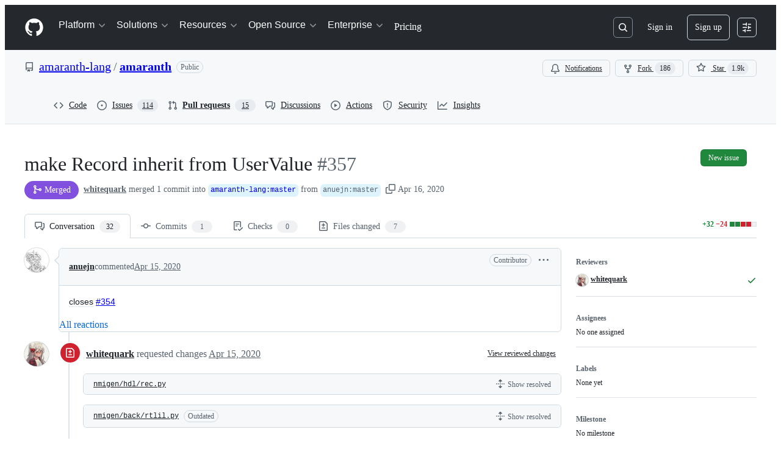

--- FILE ---
content_type: text/html; charset=utf-8
request_url: https://github.com/amaranth-lang/amaranth/pull/357/partials/links?has_github_issues=true
body_size: 171
content:
<div
    class="js-socket-channel js-updatable-content"
    data-channel="eyJjIjoicHVsbF9yZXF1ZXN0OjQwMzYwMzAwNCIsInQiOjE3Njg0NDkwMDl9--eedb7aee41d74b598b7ae2f54c31ee16d6273c860dc380a69fc16530ea916706"
    data-gid="MDExOlB1bGxSZXF1ZXN0NDAzNjAzMDA0"
    data-url="/amaranth-lang/amaranth/pull/357/partials/links?has_github_issues=true"
    data-channel-event-name="body_updated"
>
</div>


--- FILE ---
content_type: text/css
request_url: https://github.githubassets.com/assets/40017.91485bbd2cbb01b2bb68.module.css
body_size: 11183
content:
.ErrorPage-module__Heading--ucgNq{align-items:center;display:flex;flex-direction:column;justify-content:center;min-height:100%;min-width:100%}.ErrorPage-module__Status--ITNSj{font-size:var(--text-title-size-large);font-weight:var(--base-text-weight-semibold)}.ErrorPage-module__Message--CAZL0{font-size:var(--text-title-size-medium);padding-top:var(--base-size-8)}.PullRequestStateLabel-module__unlisted--pcrfP{align-items:center;background-color:var(--bgColor-muted);border-radius:var(--base-size-28);box-shadow:var(--boxShadow-thin,inset 0 0 0 1px) var(--borderColor-default,#0000);color:var(--fgColor-muted);display:inline-flex;font-size:var(--text-body-size-medium);font-weight:var(--base-text-weight-semibold);gap:var(--base-size-4);line-height:16px;padding:var(--base-size-8) var(--base-size-12);text-align:center}.PullRequestHeaderSummary-module__truncateBranch--bdsQu{max-width:35vw;overflow:hidden;text-overflow:ellipsis;white-space:nowrap}.PullRequestHeaderSummary-module__summaryContainer--iNR1T{flex-wrap:wrap;gap:0 4px}@media screen and (min-width:1012px){.PullRequestHeaderSummary-module__summaryContainer--iNR1T{flex-wrap:nowrap;white-space:nowrap}}.PullRequestsProcessingIndicator-module__button--IKkby{color:var(--fgColor-muted);padding-bottom:var(--base-size-4)}.PullRequestsProcessingIndicator-module__indicator--iNiwb{align-items:center;display:flex;font-weight:var(--base-text-weight-normal);margin-top:var(--base-size-4);padding-left:var(--base-size-4)}.PullRequestsProcessingIndicator-module__text--JUMXg{color:var(--fgColor-muted);font-size:var(--text-body-size-small);margin-left:var(--base-size-4)}.use-sticky-header-module__stickyHeader--UQFpz{background-color:var(--bgColor-default);position:sticky;top:-1px;transition:background-color .2s ease-in-out,box-shadow .2s ease-in-out;z-index:11}.StickyPullRequestHeader-module__prHeader--oDVxB{border-bottom:solid var(--borderWidth-thin) var(--borderColor-default);display:none;height:var(--base-size-60);transition:none}.StickyPullRequestHeader-module__prHeader--oDVxB.StickyPullRequestHeader-module__is-stuck--g4KyZ{display:flex;left:0;padding-bottom:var(--base-size-8)!important;padding-top:var(--base-size-8)!important;position:fixed;right:0;top:0}.StickyPullRequestHeader-module__prTitleArea--myAMX{grid-column:1/-1;min-width:100vw}@media screen and (min-width:1012px){.StickyPullRequestHeader-module__prTitleArea--myAMX{min-width:1280px}}.StickyPullRequestHeader-module__stickyHeaderActivationThreshold--t5sQ5{height:1px;visibility:hidden}.PullRequestHeaderNavigation-module__overrideLineHeight--AJ90h{line-height:1.64em!important}.PullRequestHeaderNavigation-module__shiftOnePxRight--RzAFL{margin-left:1px}.PullRequestHeaderNavigation-module__muteWhenUnselected--F0UGO[aria-selected=false],.PullRequestHeaderNavigation-module__muteWhenUnselected--F0UGO[aria-selected=false]:not(:hover) *{color:var(--fgColor-muted)}.PullRequestHeaderNavigation-module__counterLoading--K6XhJ{color:#0000!important}.CodeDropdownButton-module__TabNav--zWa9N{background:var(--bgColor-muted)}.CodeDropdownButton-module__TabNav--zWa9N .CodeDropdownButton-module__NavItem--_hXZP{border-radius:0;border-width:0;flex:1 0 auto;min-height:var(--control-large-size)}.CodeDropdownButton-module__TabNav--zWa9N .CodeDropdownButton-module__NavItem--_hXZP[aria-selected=false]:hover{background:var(--control-transparent-bgColor-hover)}.CodeDropdownButton-module__TabNav--zWa9N .CodeDropdownButton-module__NavItem--_hXZP[aria-selected=true]{border-left:var(--borderWidth-thin) solid var(--borderColor-default);border-right:var(--borderWidth-thin) solid var(--borderColor-default);border-top-left-radius:var(--borderRadius-default);border-top-right-radius:var(--borderRadius-default)}.CodeDropdownButton-module__TabNav--zWa9N .CodeDropdownButton-module__NavItem--_hXZP[aria-selected=true]:first-child{border-left:0}.CodeDropdownButton-module__TabNav--zWa9N .CodeDropdownButton-module__NavItem--_hXZP[aria-selected=true]:last-child{border-right:0}.CodeDropdownButton-module__CodespacesSkeletonWrapper--KXl0V{box-sizing:border-box;width:100%}.CodeDropdownButton-module__CodespacesSkeletonWrapper--KXl0V .CodeDropdownButton-module__SkeletonLoaderWrapper--suXcn{margin:var(--base-size-16);max-width:100%}.LocalTab-module__UnderlineNav--epbgw{border:none;font-weight:var(--base-text-weight-semibold);margin-bottom:var(--base-size-8);margin-top:var(--base-size-8);padding-left:0;padding-right:0}.LocalTab-module__PlatformContents--rz1GK{width:400px}.LocalTab-module__CloneContainer--fne3C{height:32px}.LocalTab-module__CopyToClipboardButton--G8eJx{width:32px}.PullRequestCodeButton-module__ActionList_Divider--RyrUL{margin-bottom:0}.DiffSquares-module__diffSquare--KZMTU{border-radius:2px;border-style:solid;border-width:var(--borderWidth-thin);height:8px;margin-left:1px;outline-offset:-1px;width:8px}.DiffSquares-module__addition--kxGde{background-color:var(--bgColor-success-emphasis);border-color:var(--borderColor-success-emphasis)}.DiffSquares-module__deletion--vyEtU{background:repeating-linear-gradient(to right bottom,#fff9,#fff9 .11rem,var(--bgColor-danger-emphasis) .11rem,var(--bgColor-danger-emphasis) .22rem);background-color:var(--bgColor-danger-emphasis);border-color:var(--borderColor-danger-emphasis)}.DiffSquares-module__neutral--_tGgY{background-color:var(--bgColor-neutral-muted);border-color:var(--borderColor-default)}.PullRequestHeader-module__diffStatesWrapper--fPApA{margin-left:var(--base-size-12);padding-top:var(--base-size-12)}.PullRequestHeader-module__PreviewLabel--kauC0{margin-top:-2px}@media(max-width:calc(48rem - 0.02px)){.responsive-module__hide-on-mobile--lWlU1{display:none!important}}@media(min-width:48rem){.responsive-module__hide-on-desktop--op38F{display:none!important}}@media(max-width:543px){.responsive-module__hide-on-small--oDr47{display:none!important}}@media(min-width:544px){.responsive-module__hide-on-medium-up--imsgz{display:none!important}}.FileFilter-module__filterLoadingHeight--sNCxc{height:100px}.FileFilter-module__filterMaxHeight--Pjb6V{max-height:28px}.FileFilter-module__filterIndicator--RhRsj{background-color:var(--bgColor-accent-emphasis,var(--color-accent-emphasis));border:var(--borderWidth-thin) solid var(--borderColor-default,var(--color-border-default));border-radius:50%;height:8px;position:absolute;right:calc(var(--base-size-2)*-1);top:calc(var(--base-size-2)*-1);width:8px}.FileFilter-module__clearFiltersText--zFlXb{color:var(--fgColor-accent)}.DiffFileTree-module__file-tree-row--GJi_6{contain:strict;contain-intrinsic-height:auto 32px;content-visibility:auto}.GroupsList-module__GroupsListContainer--x6dMy{border-bottom:var(--borderWidth-default) solid var(--borderColor-default);margin-bottom:var(--base-size-16);max-width:calc(var(--pane-max-width) - 2px);padding-bottom:var(--base-size-8)}@media screen and (min-width:1012px){.GroupsList-module__GroupsListContainer--x6dMy{margin-bottom:0;margin-right:var(--base-size-16);padding:var(--base-size-8) 0 var(--base-size-8)}}.GroupsList-module__GroupsListItemsShiftLeft--PGMNM{margin-left:calc(var(--base-size-8)*-1);margin-right:calc(var(--base-size-8)*-1)}.GroupsList-module__GroupItem--vAFCe{overflow:hidden;text-overflow:ellipsis;white-space:nowrap;width:100%}.GroupsList-module__GroupsListToggle--KO5Om{background:#0000;border:0;border-radius:var(--borderRadius-medium,.375rem);padding:var(--base-size-8);width:100%}.GroupsList-module__GroupsListToggle--KO5Om:hover{background-color:var(--control-transparent-bgColor-hover)}.PullRequestFileTree-module__sidebar--A_ZKx{padding-left:1px;padding-top:var(--base-size-16)}.PullRequestFileTree-module__FileTreeScrollable--tm_BE{overflow-y:auto}.ViewedFileProgress-module__ProgressContainer--ZQ1e8{color:var(--fgColor-muted);font-size:var(--text-body-size-small);overflow:hidden;text-overflow:ellipsis;white-space:nowrap}.ViewedFileProgress-module__FilesCountText--q4rKx{color:var(--fgColor-default);font-weight:var(--base-text-weight-medium)}.ViewedFileProgress-module__ViewedText--vvFsM{display:none}@media screen and (min-width:1012px){.ViewedFileProgress-module__ViewedText--vvFsM{display:inline-flex}}.ActivityHeader-module__activityHeader--WiwzD{display:grid;grid-template-areas:"avatar     title   title   title     badges      actions" "avatar     footer  footer  footer    footer      edits";grid-template-columns:auto 1fr auto auto auto auto}.ActivityHeader-module__footer--ssKOW{font-size:var(--text-body-size-small,12px);padding-bottom:var(--base-size-6,var(--base-size-6))}.ActivityHeader-module__narrowViewportWrapper--k4ncm{display:flex}.ActivityHeader-module__narrowViewportWrapper--k4ncm .ActivityHeader-module__footer--ssKOW{padding-bottom:0}.ActivityHeader-module__edits--WkfqY{align-items:flex-start}@container issueViewerContainer (min-width: 544px){.ActivityHeader-module__activityHeader--WiwzD{grid-template-areas:"avatar     title   edits     badges      actions" "avatar     footer  footer     footer       footer";grid-template-columns:auto 1fr auto auto auto}.ActivityHeader-module__narrowViewportWrapper--k4ncm .ActivityHeader-module__footer--ssKOW{padding-bottom:0}.ActivityHeader-module__edits--WkfqY{align-items:center}}@container issueViewerContainer (min-width: 768px){.ActivityHeader-module__activityHeader--WiwzD{display:flex}.ActivityHeader-module__footer--ssKOW{font-size:var(--text-body-size-medium,14px);padding-bottom:0}.ActivityHeader-module__narrowViewportWrapper--k4ncm{display:flex}.ActivityHeader-module__edits--WkfqY{align-items:center}}@container prSummaryViewerContainer (min-width: 544px){.ActivityHeader-module__activityHeader--WiwzD{display:flex}.ActivityHeader-module__footer--ssKOW{font-size:var(--text-body-size-medium,14px);padding-bottom:0}}.ActivityHeader-module__HeaderMutedText--aJAo0{color:var(--fgColor-muted);overflow:hidden;text-overflow:ellipsis}.ActivityHeader-module__HeaderLink--fStdK{color:inherit}.ActivityHeader-module__HeaderMutedTextNoEllipsis--zWavP{color:var(--fgColor-muted)}.ActivityHeader-module__ActivityHeaderContainer--fKwFm{align-items:center;display:flex;justify-content:space-between}.ActivityHeader-module__ActivityHeaderGridLayout--Jwd78{align-items:stretch;justify-content:space-between;min-height:var(--control-small-size,28px);min-width:0;width:100%}.ActivityHeader-module__AvatarContainer--p2vAR{grid-area:avatar;margin-right:var(--base-size-8);place-self:center}.ActivityHeader-module__CommentHeaderContentContainer--OOrIN{align-items:baseline;column-gap:.45ch;flex-basis:auto;flex-shrink:1;flex-wrap:wrap;grid-column-end:badges;grid-column-start:title;min-width:0;padding-bottom:var(--base-size-4);padding-top:var(--base-size-4)}.ActivityHeader-module__TitleContainer--pa99A{align-items:center;display:flex;flex-basis:auto;flex-shrink:1;grid-area:title;margin-top:0;overflow:hidden}.ActivityHeader-module__AuthorName--Im5nP{align-self:flex-end;font-size:var(--text-body-size-medium);font-weight:var(--base-text-weight-medium);overflow-wrap:anywhere}.ActivityHeader-module__AuthorLink--D7Ojk:hover{text-decoration:underline}.ActivityHeader-module__FooterContainer--FHEpM{grid-area:footer;line-height:var(--text-display-lineHeight)}.ActivityHeader-module__ActionsContainer--Ebsux{align-items:flex-start;column-gap:var(--base-size-4,4px);flex-grow:1;flex-shrink:2;grid-area:actions;justify-content:flex-end;white-space:nowrap}.ActivityHeader-module__EditsContainer--aMWsI{align-items:flex-start;display:flex;flex-grow:1;grid-area:edits;justify-content:flex-end;margin-left:var(--base-size-8);overflow:hidden}@media screen and (min-width:544px){.ActivityHeader-module__EditsContainer--aMWsI{align-items:center}}.ActivityHeader-module__BadgesContainer--lAU4a{align-items:center;column-gap:var(--base-size-4,4px);display:flex;grid-column-end:actions;grid-column-start:badges;justify-content:flex-end;min-height:var(--base-size-28,28px)}.ActivityHeader-module__BadgesGroupContainer--thmDS{align-items:center;column-gap:var(--base-size-8,8px);display:flex;justify-content:flex-end;margin-left:var(--base-size-4)}.ActivityHeader-module__CommentHeaderBadge--ZOgwo{margin-right:var(--base-size-4)}.ActivityHeader-module__ActionsButtonsContainer--L7GUK{column-gap:var(--base-size-4,4px);display:flex}.Avatar-module__avatarOuter--waYVs{display:none}.Avatar-module__avatarInner--leXLe{display:flex!important}@container issueViewerContainer (min-width: 768px){.Avatar-module__avatarOuter--waYVs{display:flex}.Avatar-module__avatarInner--leXLe{display:none!important}}.Avatar-module__avatarLink--leRdV{cursor:pointer;height:100%}.Avatar-module__hiddenActivityAvatar--SrQQa{opacity:.5}.Avatar-module__activityAvatar--xUQh3{opacity:1}.Avatar-module__issueViewerAvatar--LY0E0{flex-shrink:0}.Avatar-module__avatarWithDivider--ge7w7{margin-top:var(--base-size-16)}.Avatar-module__avatarWithoutDivider--XoLX3{margin-top:0}.Avatar-module__avatarWithoutLink--sASpy{cursor:default;height:100%}.CommentActions-module__CommentActionsIconButton--EOXv7{color:var(--fgColor-muted)}.CommentActions-module__CommentActionsListItem--rBMCI{width:max-content}.BlockUserFromOrgDialog-module__BlockUserDialog--I4tCJ{margin:var(--base-size-24);max-height:clamp(315px,80vh,800px);max-width:640px;width:100%}.BlockUserFromOrgDialog-module__BlockUserContainer--EfgwE{display:flex;flex-direction:column;gap:var(--stack-gap-condensed);justify-content:space-between}.BlockUserFromOrgDialog-module__BlockUserFormRow--kI5df{display:flex;flex-direction:row}.BlockUserFromOrgDialog-module__BlockUserFormControl--jMHp4{margin-top:var(--base-size-4)}.BlockUserFromOrgDialog-module__BlockUserHelpText--znGRy{color:var(--fgColor-muted);font-size:var(--text-body-size-small)}.BlockUserFromOrgDialog-module__BlockUserIndentedContainer--lH9mJ{margin-left:var(--base-size-8);margin-top:var(--base-size-4)}.BlockUserFromOrgDialog-module__BlockUserLeftPadding--XEifV{margin-left:var(--base-size-24)}.BlockUserFromOrgDialog-module__BlockUserDivider--xUkJ6{background-color:var(--bgColor-neutral-muted);height:1px;margin:var(--base-size-8) 0}.BlockUserFromOrgDialog-module__Button--FFeVP{width:100%}.ReportContentDialog-module__ReportContentRadioLabel--V9lmm{font-size:14px;font-weight:700;margin-bottom:4px}.ReportContentDialog-module__ReportContentContainer--N0pcI{display:flex;flex-direction:column}.ReportContentDialog-module__ReportContentSpacing--CM9Pl{margin-bottom:var(--base-size-16);margin-top:var(--base-size-8)}.ReportContentDialog-module__ReportContentTopMargin--f_wU_{margin-top:var(--base-size-8)}.ReportContentDialog-module__ReportContentHelpText--z0X7C{color:var(--fgColor-muted);font-size:var(--text-body-size-small);margin-top:auto}.ReportContentDialog-module__ReportContentSubmitButton--r7_yG{margin-top:var(--base-size-32);width:100%}.ReportContentDialog-module__ReportContentFooterSpacing--Eb8cV{margin-top:var(--base-size-12)}.ReportContentDialog-module__ReportContentDialog--WgQ4X{margin:var(--base-size-24);max-height:clamp(315px,80vh,800px);max-width:640px;width:100%}.ReportContentDialog-module__ReportContentRadioContainer--hWsdC{display:grid;gap:var(--stack-gap-normal)}.ReactionButton-module__reactionToggleButton--axnvQ{background-color:#0000;border-color:var(--borderColor-default);border-radius:var(--borderRadius-full);box-shadow:none;padding-left:var(--base-size-8);padding-right:var(--base-size-8)}.ReactionButton-module__reactionToggleButton--axnvQ:hover:not([disabled]):not([data-inactive]){background-color:var(--bgColor-accent-muted)}.ReactionButton-module__reactionToggleButton--axnvQ[data-inactive],.ReactionButton-module__reactionToggleButton--axnvQ[disabled]{background-color:var(--bgColor-disabled)}.ReactionButton-module__reactionToggleButtonReacted--TgLue{background-color:var(--bgColor-accent-muted);border-color:var(--borderColor-accent-emphasis)}.ReactionsMenuItem-module__ReactionsMenuOption--uvJoP{margin:0;padding:0;width:max-content}.ReactionsMenuItem-module__ReactionsMenuOption--uvJoP:hover{background-color:var(--bgColor-accent-emphasis)}.ReactionViewerAnchor-module__ReactionViewerAnchorButton--kb52r{align-items:center;border-radius:var(--borderRadius-full);display:flex;height:28px;width:28px}.ReactionViewerAnchor-module__ReactionViewerAnchorButton--kb52r>span{line-height:var(--text-body-lineHeight-small);margin-left:var(--base-size-2)}.ReviewThreadComment-module__ReviewThreadContainer--mI1dg:not(:first-child){background-color:var(--bgColor-inset)}.ReviewThreadComment-module__ReviewThreadContainer--mI1dg:first-child+div{border-top:var(--borderWidth-thin) solid;border-color:var(--borderColor-muted)}.ReviewThreadComment-module__ReviewThreadContainer--mI1dg:focus,.ReviewThreadComment-module__ReviewThreadContainer--mI1dg:target{box-shadow:none;outline:2px solid;outline-color:var(--fgColor-accent);outline-offset:-2px}.ReviewThreadComment-module__anchorable--bXoU8{scroll-margin-top:120px}.ReviewThreadComment-module__ReviewThreadWrapper--zXqpP{display:flex}.ReviewThreadComment-module__ReviewThreadWrapper--zXqpP:where([data-is-reply=true]){padding-left:var(--base-size-4)}.ReviewThreadComment-module__ReviewThreadWrapper--zXqpP:where([data-is-reply=false]){padding-left:0}.ReviewThreadComment-module__ReviewThreadBox--Ddyuz{border-left:var(--borderWidth-thin) solid;border-color:var(--borderColor-default);height:8px;margin-left:var(--base-size-24)}.ReviewThreadComment-module__ReviewThreadInnerContainer--xw85s{padding-bottom:0;padding-left:var(--base-size-16);padding-right:var(--base-size-16)}.ReviewThreadComment-module__ReviewThreadInnerContainer--xw85s:where([data-is-nested-reply=true]){padding-top:0}.ReviewThreadComment-module__ReviewThreadInnerContainer--xw85s:where([data-is-nested-reply=false]){padding-top:var(--base-size-8)}.ReviewThreadComment-module__ReplyWrapper--yIUaX{border-left:var(--borderWidth-thin) solid;border-color:var(--borderColor-default);margin-left:var(--base-size-24);margin-right:var(--base-size-4);padding-left:var(--base-size-16)}.ReviewThreadComment-module__ReplyWrapper--yIUaX:where([data-is-last-child=true]){border-image:linear-gradient(to bottom,var(--borderColor-default,var(--color-border-default)),#0000) 1 100%}.ReviewThreadComment-module__SafeHTMLBox--SVSQJ{font-size:var(--text-body-size-medium);margin-top:var(--base-size-4)}.ReviewThreadComment-module__SafeHTMLBoxWrapped--NYuTu [class~=js-suggested-changes-blob] [class~=blob-code-inner]{overflow-wrap:break-word;white-space:pre-wrap}.ReviewThreadComment-module__SafeHTMLBoxWrapped--NYuTu [class~=js-suggested-changes-blob] [class~=blob-num]{vertical-align:top}.ReviewThreadComment-module__ReactionViewerContainer--NbRZI{display:flex;flex-direction:column;margin-top:var(--base-size-16)}.ReviewThreadComment-module__BodyHTMLContainer--O6lsx:where([data-is-reply=true]){overflow-x:auto;padding-bottom:var(--base-size-8);padding-right:var(--base-size-8);width:100%}.ReviewThreadComment-module__BodyHTMLContainer--O6lsx:where([data-is-reply=false]){padding-bottom:var(--base-size-8);padding-left:var(--base-size-16);padding-right:var(--base-size-16);width:100%}.DiffPlaceholder-module__DiffPlaceholderSVG--zRrf1{bottom:0!important;clip:rect(1px,1px,1px,1px);clip-path:inset(50%);height:84px;position:absolute;width:320px}.UnifiedDiffLines-module__diffTextCell--y7sIw{padding-left:var(--base-size-24);padding-right:var(--base-size-24);padding-top:1px;position:relative}.UnifiedDiffLines-module__diffHunkCell--PwOTu{background-color:var(--bgColor-accent-muted,var(--color-accent-subtle));flex-grow:1}.UnifiedDiffLines-module__diffHunkText--nwvt0{align-items:center;display:flex;flex-direction:row;padding-left:var(--base-size-24);padding-right:var(--base-size-24);padding-top:1px;position:relative;-webkit-user-select:none;user-select:none}.UnifiedDiffLines-module__diffTextInner--z42oB{color:var(--fgColor-default,var(--color-fg-default));overflow:hidden;word-break:break-word;word-wrap:break-word;white-space:pre-wrap}.UnifiedDiffLines-module__diffTextMarker--XE3qq{left:var(--base-size-8);padding-right:var(--base-size-8);position:absolute;top:1px;-webkit-user-select:none;user-select:none}.UnifiedDiffLines-module__syntaxHighlightedAdditionLine--GBB6F [class~=x]{background-color:var(--diffBlob-additionWord-bgColor,var(--diffBlob-addition-bgColor-word));color:var(--diffBlob-additionWord-fgColor,var(--diffBlob-addition-fgColor-text))}.UnifiedDiffLines-module__syntaxHighlightedAdditionLine--GBB6F [class~=x-first]{border-bottom-left-radius:var(--borderRadius-small);border-top-left-radius:var(--borderRadius-small)}.UnifiedDiffLines-module__syntaxHighlightedAdditionLine--GBB6F [class~=x-last]{border-bottom-right-radius:var(--borderRadius-small);border-top-right-radius:var(--borderRadius-small)}.UnifiedDiffLines-module__syntaxHighlightedDeletionLine--mmCob [class~=x]{background-color:var(--diffBlob-deletionWord-bgColor,var(--diffBlob-deletion-bgColor-word));color:var(--diffBlob-deletionWord-fgColor,var(--diffBlob-deletion-fgColor-text))}.UnifiedDiffLines-module__syntaxHighlightedDeletionLine--mmCob [class~=x-first]{border-bottom-left-radius:var(--borderRadius-small);border-top-left-radius:var(--borderRadius-small)}.UnifiedDiffLines-module__syntaxHighlightedDeletionLine--mmCob [class~=x-last]{border-bottom-right-radius:var(--borderRadius-small);border-top-right-radius:var(--borderRadius-small)}.UnifiedDiffLines-module__diffLineNumber--Ls6hS{min-width:50px;text-align:right;-webkit-user-select:none;user-select:none;width:1%}.UnifiedDiffLines-module__unifiedDiffLines--UDm5a{border-bottom:0;border-left:var(--borderWidth-thin);border-right:var(--borderWidth-thin);border-top:0;border-color:var(--borderColor-muted);border-style:solid}.StaticUnifiedDiffPreview-module__StaticDiffPreview--d7JRB{border:0;border-bottom-left-radius:var(--borderRadius-medium);border-bottom-right-radius:var(--borderRadius-medium);border-bottom-width:6px;border-color:var(--borderColor-muted);border-style:solid;margin:var(--base-size-16)}.StaticUnifiedDiffPreview-module__HeaderContainer--U8eOl{border-color:var(--borderColor-muted);border-style:solid;border-top-left-radius:var(--borderRadius-medium);border-top-right-radius:var(--borderRadius-medium);border-width:var(--borderWidth-thin);color:var(--fgColor-muted);padding:var(--base-size-4) var(--base-size-8)}.ConversationHeader-module__file-name-overflow--Ymb0e{text-overflow:ellipsis}.ThreadHeader-module__ThreadHeaderIconButton--RGjVM:where([data-thread-resolved=true]){color:var(--fgColor-done,var(--color-done-fg))!important}.PendingCommentPreview-module__commentBody--hkwI8{font-size:var(--text-body-size-medium);padding:var(--base-size-16)}.Annotation-module__annotation--KlX5M{border-left:var(--borderWidth-thicker) solid}.Annotation-module__annotationSource--fZyli{flex-grow:2}.Annotation-module__annotationMessage--gFM9M{display:"-webkit-box";font-family:var(--fontStack-monospace);font-size:var(--text-body-size-small);line-height:var(--text-body-lineHeight-small);overflow:hidden;line-clamp:8;-webkit-box-orient:vertical;-webkit-line-clamp:8;max-width:unset;white-space:pre-wrap}.Annotation-module__inlineReviewThreadHeading--Qj9j8{color:var(--fgColor-muted);font-size:var(--text-body-size-small);font-weight:var(--base-text-weight-normal);padding-left:var(--base-size-4)}@keyframes AnnotationIcon-module__fadeIn--HmaxH{0%{opacity:0}to{opacity:1}}.AnnotationIcon-module__AnimatedAnnotationIcon--rXSEJ{animation:AnnotationIcon-module__fadeIn--HmaxH .1s ease-in}.AlertsSidePanel-module__annotationsHeaderFileName--JzcsF{direction:rtl;text-overflow:ellipsis}.ReviewMenuButton-module__ReviewMenuButton--uK7FN [data-component=trailing-icon]{margin-left:calc(var(--base-size-4)*-1);margin-right:calc(var(--base-size-4)*-1)}.ReviewMenuButton-module__CommentBoxContainer--Un2Pq{flex-grow:1;width:100%}.ReviewMenuButton-module__SubmitReviewButton--ZSu4L:disabled kbd{opacity:.2}.ReviewMenuButton-module__ErrorMessage--bglZe{margin-bottom:var(--base-size-8);margin-top:var(--base-size-8);width:100%}@media screen and (max-width:767px){.ReviewMenuButton-module__ExpandSection--sAB8o{display:none}}.ReviewMenuButton-module__AnchoredReviewBody--nirqE{display:flex;flex-direction:column;max-height:max(350px,50vh);overflow-y:auto;padding:var(--base-size-16)}@media screen and (max-width:767px){.ReviewMenuButton-module__AnchoredReviewBody--nirqE{max-height:80vh}}@media(min-width:1280px){.ReviewMenuButton-module__AnchoredReviewBody--nirqE{max-height:60vh}}@media(min-width:1400px){.ReviewMenuButton-module__AnchoredReviewBody--nirqE{max-height:64vh}}.ReviewMenu-module__Radio--i3DSd{margin-top:var(--base-size-4)}.ReviewMenu-module__RadioGroup--uQwUG{margin-top:var(--base-size-16)}.ReviewMenu-module__RadioText--dXY49{color:var(--fgColor-muted);font-size:var(--text-body-size-small);font-weight:var(--base-text-weight-normal)}.DiffCompactLinesPopover-module__PopoverContainer--A4URR{right:-4px;top:60px}.DiffCompactLinesPopover-module__PopoverContent--HUydq{min-width:260px;width:40%}.DiffCompactLinesPopover-module__Heading--hFmwp{font-size:var(--text-body-size-large,--text-title-size-small)}.RefreshButton-module__refresh--gOrN1{background-color:var(--bgColor-severe-muted);color:var(--fgColor-severe);font-weight:var(--base-text-weight-semibold)}.RefreshButton-module__refresh--gOrN1:hover{text-decoration:underline}.RefreshButton-module__refresh--gOrN1 [data-component=leadingVisual]{color:var(--fgColor-severe)}.Ago-module__AgoTimestampLink--cfwj_{color:var(--fgColor-muted)}.Ago-module__timestampText--rtBsS:focus,.Ago-module__timestampText--rtBsS:hover{color:var(--fgColor-accent);text-decoration:underline}.SimpleSelect-module__Header--DPfBs{align-items:center;border-bottom:var(--borderWidth-thin) solid;border-color:var(--borderColor-default);display:flex;justify-content:space-between;padding:var(--base-size-8)}.SimpleSelect-module__Title--dSeJ4{font-size:var(--text-body-size-medium);margin-left:var(--base-size-8)}.SimpleSelect-module__Wrapper--cFdti{display:flex;flex-direction:column;height:inherit;max-height:inherit}.SimpleSelect-module__Wrapper--cFdti:where([data-container=overlay]){width:280px}.SimpleSelect-module__Wrapper--cFdti:where([data-container=dialog]){width:100%}.SimpleSelect-module__SelectBodyWrapper--Dre5i{height:100%;overflow:auto}.SimpleSelect-module__DialogBody--NoZic{padding:0}.SimpleSelect-module__FooterButtons--KIw4g{align-items:center;display:flex;justify-content:space-between;width:100%}.SimpleSelect-module__Footer--BWYvt{align-items:center;border-top:var(--borderWidth-thin) solid;border-top-color:var(--borderColor-default);display:flex;flex-shrink:0;justify-content:space-between;min-height:44px;padding:var(--base-size-16)}.SimpleSelect-module__Footer--BWYvt:where([data-hide-primary-actions]){padding:var(--base-size-8)}.SimpleSelect-module__FooterContent--CCfD8{flex-grow:0}.SimpleSelect-module__FooterContent--CCfD8:where([data-hide-primary-actions]){flex-grow:1}.SimpleSelect-module__FooterActions--ILN1s{display:flex;gap:var(--stack-gap-condensed)}.CommitSelector-module__CommitSelectorWrapper--Wp_n9{display:flex;flex-direction:column;height:inherit;max-height:inherit}.CommitSelector-module__CommitSelectorContainer--_atPn{height:100%;overflow:auto}.PullRequestFilesToolbar-module__is-stuck--pCXhL .PullRequestFilesToolbar-module__show-when-stuck--ONyyF{display:flex!important}@media screen and (max-width:767px){.PullRequestFilesToolbar-module__is-stuck--pCXhL .PullRequestFilesToolbar-module__show-when-stuck--ONyyF{display:none!important}}.PullRequestFilesToolbar-module__is-stuck--pCXhL .PullRequestFilesToolbar-module__hide-when-stuck--WUhjy{display:none}@media screen and (min-width:768px){.PullRequestFilesToolbar-module__is-stuck--pCXhL .PullRequestFilesToolbar-module__hide-when-stuck-large--jRjpF{display:none!important}}@media screen and (max-width:767px){.PullRequestFilesToolbar-module__is-stuck--pCXhL .PullRequestFilesToolbar-module__pr-title-details--NZamC{display:none!important}}.PullRequestFilesToolbar-module__show-when-stuck--ONyyF{display:none!important}.PullRequestFilesToolbar-module__hide-when-stuck--WUhjy,.PullRequestFilesToolbar-module__hide-when-stuck-large--jRjpF{display:block}.PullRequestFilesToolbar-module__pr-sticky-title--Fu24T{text-overflow:ellipsis}.PullRequestFilesToolbar-module__file-controls--XN2fA{align-items:center;display:none;gap:var(--base-size-16)}@media screen and (min-width:768px){.PullRequestFilesToolbar-module__file-controls--XN2fA{display:flex}}.PullRequestFilesToolbar-module__file-controls--XN2fA .PullRequestFilesToolbar-module__file-controls-navigation--Ti_xo{display:none}@media screen and (min-width:768px){.PullRequestFilesToolbar-module__file-controls--XN2fA .PullRequestFilesToolbar-module__file-controls-navigation--Ti_xo{display:flex}}.PullRequestFilesToolbar-module__file-controls-divider--oWuSw{border-left:var(--borderWidth-thin) solid var(--borderColor-default,var(--color-border-default));display:none;height:var(--base-size-28);margin-inline:var(--base-size-4);width:var(--borderWidth-thin)}@media screen and (min-width:768px){.PullRequestFilesToolbar-module__file-controls-divider--oWuSw{display:block}}.PullRequestFilesToolbar-module__toolbar--bXrnB{border-bottom:solid var(--borderWidth-thin) var(--borderColor-default);height:var(--base-size-60);padding-bottom:var(--base-size-16)!important;padding-top:var(--base-size-16)!important;transition:none;width:100%}.PullRequestFilesToolbar-module__toolbar--bXrnB.PullRequestFilesToolbar-module__is-stuck--pCXhL{margin-left:calc(var(--base-size-16)*-1);margin-right:calc(var(--base-size-16)*-1);padding-left:var(--base-size-16)!important;padding-right:var(--base-size-16)!important;width:100vw}@media screen and (min-width:768px){.PullRequestFilesToolbar-module__toolbar--bXrnB.PullRequestFilesToolbar-module__is-stuck--pCXhL{margin-left:calc(var(--base-size-24)*-1);margin-right:calc(var(--base-size-24)*-1);padding:var(--base-size-8) var(--base-size-24)!important}}@media screen and (min-width:1012px){.PullRequestFilesToolbar-module__toolbar--bXrnB.PullRequestFilesToolbar-module__is-stuck--pCXhL{margin-left:calc(var(--base-size-32)*-1);margin-right:calc(var(--base-size-32)*-1);padding-left:var(--base-size-32)!important;padding-right:var(--base-size-32)!important}}.PullRequestFilesToolbar-module__simple-toolbar--q_1hU{border-bottom:solid var(--borderWidth-thin) var(--borderColor-default);height:var(--base-size-60);padding-bottom:var(--base-size-12)!important;padding-top:var(--base-size-12)!important;transition:none;width:100%}.PullRequestFilesToolbar-module__stickyHeaderActivationThreshold--hlyC0{height:1px;visibility:hidden}:root{--single-file-mode-onboarding-popover-width:260px}.SingleFileModeOnboardingPopover-module__PopoverContainer--wtwv5{left:calc(var(--single-file-mode-onboarding-popover-width)*-1/2 + 24px);top:var(--base-size-36)}.SingleFileModeOnboardingPopover-module__PopoverContent--zQnno{min-width:var(--single-file-mode-onboarding-popover-width);width:40%}.SingleFileModeOnboardingPopover-module__Heading--BRcrc{font-size:var(--text-body-size-large,--text-title-size-small)}body:not(.DragAndDropContainer-module__isKeyboardDragging--sqA9I).is-dragging .DragAndDropContainer-module__container--WugRR{cursor:grabbing!important}.MoveDialog-module__dialogBody--mAl8V{display:flex;flex-direction:column;gap:var(--base-size-16);overflow-y:auto}.MoveDialog-module__form--sQHkL{display:flex;flex-direction:column;overflow:hidden}.MoveDialog-module__title--idZfs{align-items:center;display:flex;gap:var(--base-size-4)}.MoveDialog-module__dialogTitle--QuaQM{display:flex;flex-direction:column}.MoveDialogForm-module__form--gHVpu{display:flex;flex-direction:column;gap:var(--base-size-16);width:100%}.MoveDialogForm-module__autoComplete--jWPlJ{max-height:200px;overflow:auto}.MoveDialogForm-module__datePickerAnchor--cpNRJ{width:100%}.KeyboardSpecificInstructionsDialog-module__instructionContainer--Heahc{border-color:var(--borderColor-default);border-radius:5px;border-style:solid;border-width:var(--borderWidth-thin);display:flex;flex-direction:column}.KeyboardSpecificInstructionsDialog-module__instruction--Bn8V2{border-bottom:var(--borderWidth-thin) solid var(--borderColor-default);display:flex;justify-content:space-between;padding:var(--base-size-16)}.KeyboardSpecificInstructionsDialog-module__footerContainer--dKeqT{display:flex;justify-content:space-between;width:100%}.KeyboardSpecificInstructionsDialog-module__footerForm--eqNzz{align-items:center;display:flex}.KeyboardSpecificInstructionsDialog-module__footerForm--eqNzz>:first-child{display:contents}.KeyboardSpecificInstructionsDialog-module__footerButton--KEhPP{align-items:center;display:flex;gap:var(--base-size-8)}.DragAndDropItem-module__dragItem--rV0hu{z-index:1}.DragAndDropItem-module__dragItem--rV0hu:after,.DragAndDropItem-module__dragItem--rV0hu:before{background-color:var(--bgColor-accent-emphasis);border:0;content:"";display:block;position:absolute;z-index:1}.DragAndDropItem-module__dragItem--rV0hu.DragAndDropItem-module__vertical--jl9So:after,.DragAndDropItem-module__dragItem--rV0hu.DragAndDropItem-module__vertical--jl9So:before{height:2px;left:0;right:0}.DragAndDropItem-module__dragItem--rV0hu.DragAndDropItem-module__horizontal--UHY1O:after,.DragAndDropItem-module__dragItem--rV0hu.DragAndDropItem-module__horizontal--UHY1O:before{bottom:0;top:0;width:2px}.DragAndDropItem-module__dragItem--rV0hu.DragAndDropItem-module__vertical--jl9So:before{top:0;transform:translateY(-50%)}.DragAndDropItem-module__dragItem--rV0hu.DragAndDropItem-module__vertical--jl9So:after{bottom:0;transform:translateY(50%)}.DragAndDropItem-module__dragItem--rV0hu.DragAndDropItem-module__horizontal--UHY1O:before{left:0;transform:translateX(-50%)}.DragAndDropItem-module__dragItem--rV0hu.DragAndDropItem-module__horizontal--UHY1O:after{right:0;transform:translateX(50%)}.DragAndDropItem-module__dragItem--rV0hu .DragAndDropItem-module__contents--zC2eY{opacity:0}.DragAndDropItem-module__dragOverlay--EAT8P{background-color:var(--bgColor-default);border-radius:var(--borderRadius-medium);bottom:var(--base-size-8);box-shadow:var(--shadow-floating-large);left:var(--base-size-8);outline:var(--borderWidth-thin) solid;outline-color:var(--borderColor-muted);pointer-events:none;position:absolute}.DragAndDropTrigger-module__trigger--vk0HP{display:flex;position:relative}.DragAndDropTrigger-module__hideDragHandler--TSI5X{visibility:hidden}.DragAndDropTrigger-module__mouseTrigger--BI5oP{cursor:grab;height:100%;position:absolute;width:100%}.DragAndDropTrigger-module__buttonTrigger--wP42o{margin-right:var(--base-size-4);padding:var(--base-size-4)}body:not(.DragAndDropTrigger-module__isKeyboardDragging--WUFPt).is-dragging .DragAndDropTrigger-module__mouseTrigger--BI5oP{cursor:grabbing!important}.DragAndDropTrigger-module__touchEnabled--_fwSu .DragAndDropTrigger-module__mouseTrigger--BI5oP{touch-action:manipulation}.TaskListItems-module__task-list-item--wcmow{list-style-type:none;margin-left:calc(var(--base-size-8)*-1);margin-top:var(--base-size-2)}.TaskListItems-module__numbered-task-list--qipBK{list-style:lower-roman;margin-left:var(--base-size-32)}.TaskListItems-module__numbered-task-list-nested--sSUYp{list-style:lower-alpha;margin-left:var(--base-size-32)}.TaskListItems-module__unordered-task-list--Sl3h1{list-style:circle;margin-left:var(--base-size-36)}.TaskListItems-module__unordered-task-list-nested--Eju8Y{list-style:square;margin-left:var(--base-size-36)}.TaskListItems-module__bullet-task-item--X_OYA{list-style:disc}.TaskListItems-module__bullet-task-item--X_OYA>[dir=auto]{margin-top:var(--base-size-16)}.TaskListItems-module__numbered-task-item--rZ83B{list-style:decimal}.TaskListItems-module__numbered-task-item--rZ83B [dir=auto]{margin-top:var(--base-size-16)}.TaskListItems-module__nested-task-list-item--V4IOQ{list-style:none}.TaskListItems-module__nested-overlay-list--A36Te{margin-left:var(--base-size-32)}.TaskListItems-module__overlay-task-list-child--Phee9{margin-left:var(--base-size-80)}.TaskListItems-module__task-list-item-checkbox--TGEiz{visibility:hidden}.TaskListItem-module__task-list-item--cjTUf{align-items:flex-start;display:flex;gap:var(--base-size-12);justify-content:space-between;list-style-type:none}.TaskListItem-module__task-list-item--cjTUf:not(.TaskListItem-module__disabled--OHcK5):hover{background-color:var(--bgColor-muted);border-radius:var(--borderRadius-medium)}.TaskListItem-module__no-convert-task-list-item--LET1o{display:flex;justify-content:space-between}.TaskListItem-module__left-aligned-content--xZ735{display:flex;flex-direction:row;gap:2px;min-width:0;width:100%}.TaskListItem-module__checkbox-items--pIbRT{align-items:flex-start;display:flex;flex:1;flex-direction:row;gap:var(--base-size-8);min-width:0}.TaskListItem-module__task-item--K9mHP{margin:0!important}.TaskListItem-module__drag-drop-container--oJzzq{display:flex;justify-content:center;width:20px}.TaskListItem-module__drag-handle-icon--pdSL7{height:28px;opacity:0;width:20px}.TaskListItem-module__show-trigger--HU0ll{opacity:1}.TaskListItem-module__task-list-item--cjTUf:focus-within .TaskListItem-module__drag-handle-icon--pdSL7{opacity:1!important}.TaskListItem-module__task-list-html--dnlap{flex-grow:inherit;line-height:20px;min-width:0;overflow-wrap:anywhere;padding-bottom:var(--base-size-4);padding-top:var(--base-size-4)}.TaskListItem-module__task-list-html--dnlap [type=checkbox]{display:none}.TaskListItem-module__task-list-html--dnlap math-renderer{vertical-align:top}.TaskListItem-module__taskStatusCheckbox--FJC87{flex-shrink:0;height:1em;margin-top:.5em;width:1em}.TaskListItem-module__taskStatusCheckbox--FJC87:before{width:1em}.TaskListItem-module__taskStatusCheckbox--FJC87:disabled{cursor:inherit}.TaskListItem-module__TaskListItemActionsContainer--Bm18Z{align-items:center;display:flex;flex-basis:28px;flex-shrink:0;height:28px;justify-content:center}.TaskListMenu-module__TaskListMenuTriggerButton--Qskh6{height:24px;width:24px}.TaskListMenu-module__TaskListMenuTriggerButton--Qskh6:disabled{background:none;cursor:inherit}.ListItem-module__ListItemContent--QTxoX{margin-right:var(--base-size-40)}.NewMarkdownViewer-module__spinner--yFr_i{display:flex;justify-content:space-around;padding:var(--base-size-8)}.NewMarkdownViewer-module__safe-html-box--dKCgP{font-size:14px;max-width:100%}.NewMarkdownViewer-module__safe-html-box--dKCgP>div>:last-child{margin-bottom:0}.DiffComparisonViewer-module__Container--nndHZ{container-name:diffComparisonViewer;container-type:inline-size}.DiffComparisonViewer-module__HiddenPane--pMKU7{contain:content;display:none!important}.DiffComparisonViewer-module__PaneContain--PQMad{contain:content}.DiffComparisonViewer-module__PaneOverflowVisible--fmHF4 [class*=PageLayout-Pane]{overflow:visible}.DiffComparisonViewer-module__RegularTreeToggle--_Zt7h{display:none;position:relative}.DiffComparisonViewer-module__MobileTreeToggle--lAOrS{display:flex;position:relative}@container diffComparisonViewer (min-width: 1012px){.DiffComparisonViewer-module__MobileTreeToggle--lAOrS{display:none}.DiffComparisonViewer-module__RegularTreeToggle--_Zt7h{display:flex}}@container diffComparisonViewer (max-width: 1011px){.DiffComparisonViewer-module__Pane--FbQgQ{flex-direction:column}}@container diffComparisonViewer (min-width: 1012px){.DiffComparisonViewer-module__Pane--FbQgQ.DiffComparisonViewer-module__WideExpanded--a6hBe{max-height:calc(100vh - var(--base-size-64))}.DiffComparisonViewer-module__Pane--FbQgQ.DiffComparisonViewer-module__WideExpanded--a6hBe>[role=region]{overflow:hidden}.DiffComparisonViewer-module__Pane--FbQgQ.DiffComparisonViewer-module__WideCollapsed--nAjUj{display:none!important}}@container diffComparisonViewer (max-width: 1011px){.DiffComparisonViewer-module__Pane--FbQgQ.DiffComparisonViewer-module__CompactHidden--NQ1CL{display:none!important}}.DiffComparisonViewer-module__Pane--FbQgQ.DiffComparisonViewer-module__CompactOverlay--ZnZLv{display:none!important}@container diffComparisonViewer (max-width: 1011px){.DiffComparisonViewer-module__Pane--FbQgQ.DiffComparisonViewer-module__CompactInline--jndVg{width:100%}.DiffComparisonViewer-module__Pane--FbQgQ.DiffComparisonViewer-module__CompactInline--jndVg [class*=Pane]{width:100%!important}}.DiffComparisonViewer-module__Content--Cv2ab{padding-bottom:var(--base-size-40);padding-left:0;padding-top:var(--base-size-16)}@container diffComparisonViewer (min-width: 1012px){.DiffComparisonViewer-module__Content--Cv2ab.DiffComparisonViewer-module__WideExpanded--a6hBe{padding-left:var(--base-size-16)}}.DiffComparisonViewer-module__SkeletonWrapper--eZhhq{border-bottom:solid var(--borderWidth-thin) var(--borderColor-default);margin-top:1px;padding:var(--base-size-12) var(--base-size-16)}.DiffComparisonViewer-module__SkeletonIconWrapper--e2YmQ{align-items:center;display:flex;height:var(--control-small-size);justify-content:center;width:var(--control-small-size)}.DiffFileHeader-module__diff-file-header--Z8VIs{align-items:center;background-color:var(--bgColor-muted);border:var(--borderWidth-thin) solid var(--borderColor-default);border-radius:var(--borderRadius-medium);border-bottom-left-radius:0;border-bottom-right-radius:0;container-type:inline-size;display:flex;margin-bottom:-1px;padding:var(--base-size-6) var(--base-size-8);position:relative}.DiffFileHeader-module__diff-file-header--Z8VIs.DiffFileHeader-module__collapsed--bTqtX{border-bottom-left-radius:var(--borderRadius-medium);border-bottom-right-radius:var(--borderRadius-medium);margin-bottom:0}.DiffFileHeader-module__file-name--ryaCb{font-size:var(--text-body-size-medium);font-weight:unset}.DiffFileHeader-module__file-name-truncate--yAuNq{direction:rtl;overflow:hidden;text-overflow:ellipsis;white-space:nowrap}.DiffFileHeader-module__file-path-section--GaFOf{min-width:0}@container (max-width: 543px){.DiffFileHeader-module__file-path-section--GaFOf{min-width:100%}}@media(max-width:calc(48rem - 0.02px)){.DiffFileHeader-module__hide-on-mobile--dxRfz{display:none!important}}@container (max-width: 543px){.DiffFileHeader-module__hide-on-small--EeWjN{display:none!important}}@media(min-width:48rem){.DiffFileHeader-module__hide-on-desktop--fjMh5{display:none!important}}.DiffFileHeader-module__container-flex-wrap--iGS3L{flex-wrap:wrap}.DiffFileHeader-module__container-flex-order--YkBrw{order:1}@container (min-width: 544px){.DiffFileHeader-module__container-flex-order--YkBrw{order:2}}.DiffFileHeader-module__container-flex-order-reverse--BBk7h{order:2}@container (min-width: 544px){.DiffFileHeader-module__container-flex-order-reverse--BBk7h{order:1}}.AddCommentEditor-module__AddCommentEditor--JFfip{display:flex;flex-direction:column}.AddCommentEditor-module__AddCommentEditor--JFfip fieldset{min-width:0;width:100%}.AddCommentEditor-module__ConversationCommentBox--Q4U7y footer{justify-content:space-between}.AddCommentEditor-module__hideMarkdownFooter--sfStq footer>div:first-child{display:none}.AddCommentEditor-module__showMarkdownFooter--ZyiXk footer>div:first-child{display:flex}.AddCommentEditor-module__isReplying--DYCp6 footer{justify-content:end}.AddCommentEditor-module__condensed--cPcHQ footer>div:last-child{display:flex;flex-direction:column;width:100%}.FileRendererBlob-module__FileRendererWrapper--SxJRI{display:flex;justify-content:center;width:100%}.FileRendererBlob-module__FileRendererViewport--VgIf1{width:1024px}.FileRendererBlob-module__FileRendererViewportNonError--cZ29b{border-bottom-left-radius:var(--borderRadius-medium);border-bottom-right-radius:var(--borderRadius-medium);line-height:0;padding:var(--base-size-32);text-align:center}.FileRendererBlob-module__FileRendererViewportReady--seGRC{background:none;height:500px;padding:0}.FileRendererBlob-module__loadingIndicator--SraxA{margin-left:auto;margin-right:auto}.FileRendererBlob-module__fileContentFrame--r1d91{border:0;display:block;height:100%;width:100%}.FileRendererBlob-module__fileContentFrameNotReady--mMJW4{bottom:0;height:1px;position:fixed;right:0;width:1px}.FileRendererBlob-module__errorMessageHeading--qTuWN{font-weight:var(--base-text-weight-semibold)}.RichDiff-module__fileRendererViewport--EBwd1{height:auto;width:100%}.RichDiff-module__fileRendererIframe--svTsY{border-bottom-left-radius:var(--borderRadius-medium);border-bottom-right-radius:var(--borderRadius-medium)}.HiddenDiffPatch-module__gridColumnTemplate--gSfuk{display:grid;grid-auto-flow:column;grid-template-columns:.25fr 1fr .25fr}.InlineAnnotation-module__inlineAnnotation--bVDzc:target{box-shadow:none;outline:2px solid;outline-color:var(--borderColor-accent-emphasis);outline-offset:-2px;scroll-margin-top:120px}.InlineMarkers-module__closeMarkersDialogButton--wdW2G{left:58px}.InlineMarkers-module__markersWrapper--Fw1hl{margin-bottom:var(--base-size-4);margin-left:-14px;margin-right:-84px;max-width:760px;padding-right:22px;width:100%}.InlineMarkers-module__fileMarkersWrapper--rXaAB{max-width:760px;width:100%}.InlineMarkers-module__markersDialogActive--v0PSm{margin-left:-24px;padding-left:24px}.InlineReviewThread-module__inlineReviewThreadHeading--CBLMR{color:var(--fgColor-muted);font-size:var(--text-body-size-small);font-weight:var(--base-text-weight-normal);padding-left:var(--base-size-4)}.InlineReviewThread-module__ReviewThreadContainer--MW9GI{align-items:center;border-bottom:var(--borderWidth-thin) solid;border-color:var(--borderColor-muted);display:flex;flex-direction:row;height:var(--base-size-32);width:100%}.InlineReviewThread-module__ResolvableContainer--FkZ8G{display:flex;flex-direction:row;flex-grow:1;gap:var(--base-size-6);justify-content:right;margin-right:var(--base-size-4)}.InlineReviewThread-module__ThreadLoading--UIhR9{align-items:center;color:var(--fgColor-muted);display:flex;flex-direction:column;font-size:var(--text-body-size-small);height:90px;justify-content:center}.CompactCommentButton-module__CompactCommentInputContainer--mPD5I{align-items:center;background-color:var(--bgColor-default);border:var(--borderWidth-thin) solid;border-color:var(--borderColor-default);border-radius:var(--borderRadius-medium);color:var(--fgColor-muted);cursor:text;display:flex;flex-direction:row;font-weight:var(--base-text-weight-normal);height:var(--control-medium-size);justify-content:left;line-height:var(--text-body-lineHeight-medium);padding-left:var(--base-size-8);padding-right:var(--base-size-8);width:100%}.AutomatedReviewThreadComment-module__automatedComment--xAOVq{border-bottom:var(--borderWidth-thin) solid var(--borderColor-default)}.AutomatedReviewThreadComment-module__automatedComment--xAOVq:not(:first-child){background-color:var(--color-canvas-inset)}.AutomatedReviewThreadComment-module__automatedComment--xAOVq :focus,.AutomatedReviewThreadComment-module__automatedComment--xAOVq :target{box-shadow:none;outline:var(--borderWidth-thick) solid;outline-color:var(--accent-fg);outline-offset:"-2px"}.AutomatedReviewThreadComment-module__automatedComment__headerContainer--ryz0T{padding-bottom:0;padding-left:var(--base-size-12);padding-right:var(--base-size-12);padding-top:var(--base-size-8)}.AutomatedReviewThreadComment-module__automatedComment__bodyContainer--rNhxB{display:flex;padding-left:0;width:100%}.AutomatedReviewThreadComment-module__automatedComment__body--hjhIQ{align-items:flex-start;display:flex;flex-direction:column;gap:10px;padding:var(--base-size-8) var(--base-size-12);width:100%}.AutomatedReviewThreadComment-module__automatedComment__content--FCGsQ{display:flex;flex-direction:column;gap:var(--base-size-4);padding-bottom:var(--base-size-8);padding-top:var(--base-size-8);width:100%}.AutomatedReviewThreadComment-module__automatedComment__withBorderBottom--ZoiBo{border-bottom:var(--borderWidth-thin) solid var(--borderColor-default)}.AutomatedReviewThreadComment-module__automatedComment__title--G1Aug{color:var(--fgColor-muted);font-size:var(--text-body-size-small,12px);margin-right:var(--base-size-8)}.AutomatedReviewThreadComment-module__automatedComment__message--KWGoo{color:var(--fgColor-default);font-size:var(--text-body-size-medium,14px)}.AutomatedReviewDiffEntry-module__diffEntryHeader--GNsEP{border:var(--borderWidth-thin) solid var(--borderColor-default);border-radius:var(--borderRadius-medium) var(--borderRadius-medium) 0 0}.AutomatedReviewDiffEntry-module__automatedReviewDiff--scQuw .hunk-kebab-icon{display:flex;margin-left:0;padding-right:var(--base-size-16)!important;width:100px}.AutomatedReviewSuggestionStates-module__suggestion--VptIw{gap:var(--base-size-8);width:100%}.AutomatedReviewSuggestionStates-module__suggestionPending--BZd8B{align-items:center;color:var(--fgColor-muted);display:flex;flex-direction:column;gap:var(--base-size-8);justify-content:center;padding:var(--base-size-12);width:100%}.AutomatedReviewSuggestionStates-module__suggestionError--FZ0LD{align-items:center;display:flex;flex-direction:column;gap:var(--base-size-6);justify-content:center;padding:var(--base-size-12);width:100%}.AutomatedReviewSuggestionStates-module__suggestionErrorTitle--iGoNX{font:var(--text-title-shorthand-small)}.AutomatedReviewSuggestionStates-module__suggestionApplied--BwHeB{display:flex;flex-direction:column;gap:var(--base-size-8);width:100%}.AutomatedReviewSuggestionStates-module__suggestionAppliedText--aHYoo{color:var(--fgColor-muted);font-style:italic}.ReviewThread-module__ReviewThreadContainer--s6e8A:where([data-limit-height=true]){max-height:"40vh";overflow-y:"auto"}.BaseSharedDismissalDialog-module__dismissalCommentTextarea--xxBPO{display:block;width:100%}.CommentIndicator-module__commentIndicatorContainer--GS12p{z-index:0}.CommentIndicator-module__AvatarStack--LfU8D{--avatar-stack-three-plus-min-width:32px}.CommentIndicator-module__Compact--Q1u86{max-width:32px}.CommentIndicator-module__Relaxed--oSXaK{max-width:40px}.CommentIndicator-module__textStyles--ZLD5t{font-size:var(--text-body-size-small);font-variant-numeric:tabular-nums;font-weight:var(--base-text-weight-normal);text-align:start;width:2ch}.InProgressCommentIndicator-module__statusAvatarBackground--xzHl8{background-color:var(--bgColor-default,var(--color-canvas-default));box-shadow:0 0 0 .1px var(--bgColor-default,var(--color-canvas-default))}.InProgressCommentIndicator-module__statusAvatar--BNNHX{align-items:center;display:flex;height:var(--diff-line-minimum-height)}.ActionBar-module__action-bar-position--cMcOj{position:absolute;right:0;top:var(--diff-action-bar-position);z-index:2}.ActionBar-module__addCommentButton--gIYSg{left:-11px;position:absolute;top:var(--diff-action-bar-position);z-index:2}.ActionBar-module__addCommentButtonDraftCompact--HKIKU{padding-left:var(--base-size-2);padding-right:var(--base-size-2)}.ActionBar-module__addCommentButtonDraftRelaxed--_qJPM{padding-left:1px;padding-right:1px}.ActionBar-module__addCommentButtonNew--j1kFj{justify-content:center;outline-color:var(--fgColor-onEmphasis)}.ActionBar-module__actionBarArrowSizing--L93H4{height:24px;padding:3px;width:24px}.ActionBar-module__actionBarHeight--wiyuB{height:24px}.ActionBar-module__actionBarStartCommentWidth--TTHf8{width:24px}.ActionBar-module__action-bar-button-group--G1uFN:has(div:first-child:empty)>div:nth-child(2) a,.ActionBar-module__action-bar-button-group--G1uFN:has(div:first-child:empty)>div:nth-child(2) button{border-bottom-left-radius:var(--borderRadius-medium);border-top-left-radius:var(--borderRadius-medium)}[data-add-comment-button]+[popover]{display:none;opacity:0}.ContentCell-module__comment-indicator--Avv5C{right:27px}.ContentCell-module__in-progress-comment-indicator--Onob7{left:-1px}.ExpandableHunkHeaderDiffLine-module__expand-button-line--CbsbZ{background-color:var(--diffBlob-hunkNum-bgColor-rest,var(--diffBlob-hunk-bgColor-num));border:0;border-radius:0;box-shadow:none;color:var(--diffBlob-hunkNum-fgColor-rest,var(--fgColor-default));flex-shrink:0;height:auto;line-height:30px;margin-left:calc(var(--diff-line-height)*-1);min-height:24px;outline:none;padding-bottom:0;padding-top:0;width:var(--line-number-cell-width)}.ExpandableHunkHeaderDiffLine-module__expand-button-line--CbsbZ:focus,.ExpandableHunkHeaderDiffLine-module__expand-button-line--CbsbZ:hover:not([disabled]){background-color:var(--diffBlob-hunkNum-bgColor-hover,var(--bgColor-accent-emphasis));color:var(--diffBlob-hunkNum-fgColor-hover,var(--fgColor-onEmphasis))}.ExpandableHunkHeaderDiffLine-module__expand-button-line--CbsbZ.ExpandableHunkHeaderDiffLine-module__expand-up-and-down--amzYl{height:auto;min-height:24px;padding-bottom:var(--base-size-4);padding-top:var(--base-size-4)}.ExpandableHunkHeaderDiffLine-module__expand-button-unified--pt9f0{width:var(--line-number-cell-width-unified)}.DiffLines-module__tableLayoutFixed--UBX7h{table-layout:fixed}.DiffLines-module__compact--wxqBo{--diff-line-height:20px;--diff-line-minimum-height:20px;--diff-action-bar-position:-2px}:root{--header-sticky-offset:0px;--header-height:58px;--header-height-mobile:var(--header-height);--targetable-scroll-offset:calc(var(--header-height) + var(--base-size-12))}.Diff-module__diff--Sofy4{contain:layout paint}.Diff-module__diffTargetable--kW3Cm[data-targeted=true]{border-radius:var(--borderRadius-medium);box-shadow:0 0 0 2px var(--focus-outlineColor);outline:none;scroll-margin-top:var(--targetable-scroll-offset)}.Diff-module__diffHeaderWrapper--eH6zk{background-color:var(--bgColor-default);border-top-left-radius:var(--borderRadius-medium);border-top-right-radius:var(--borderRadius-medium);position:sticky;top:calc(var(--header-height) + var(--header-sticky-offset));z-index:5}.Diff-module__diffHeaderWrapper--eH6zk:before{background-color:var(--bgColor-default);content:"";display:block;height:100%;margin-left:-14px;margin-right:calc(var(--base-size-16)*-1);position:absolute}@media(max-width:1011px){.Diff-module__diffHeaderWrapper--eH6zk{top:calc(var(--header-height-mobile) + var(--header-sticky-offset))}}.Diff-module__diffAddFileThread--f81Tx{max-width:760px;width:100%}.Diff-module__diffFooter--kHHJz{align-items:center;color:var(--fgColor-muted);display:flex;font-size:var(--text-body-size-small);gap:var(--base-size-8);justify-content:center;padding:var(--base-size-16)}.SubmoduleDiff-module__filesActionList--sbPQt{padding-top:0}.SubmoduleDiff-module__filesActionList--sbPQt>li{border-radius:0}.SubmoduleDiff-module__fileRowLinkItem--Z1ES5{border-radius:0;padding-left:0;padding-right:0}.SubmoduleDiff-module__fileRowLinkItem--Z1ES5:focus .SubmoduleDiff-module__path--hB1wm,.SubmoduleDiff-module__fileRowLinkItem--Z1ES5:hover .SubmoduleDiff-module__path--hB1wm{color:var(--fgColor-accent);text-decoration:underline}.SubmoduleDiff-module__fileRow--Y9n2E{max-width:500px;padding-left:var(--base-size-8)}.SubmoduleDiff-module__linesAdded--tJqtP{min-width:5ch;text-align:right}.SubmoduleDiff-module__linesDeleted--nr9cp{min-width:5ch;text-align:left}.FileReviewThread-module__ReviewThreadContainer--InwxI{align-items:center;border-bottom:var(--borderWidth-thin) solid;border-color:var(--borderColor-muted);display:flex;flex-direction:row;height:var(--base-size-32);width:100%}.FileReviewThread-module__ReviewThreadHeading--oFg3s{color:var(--fgColor-muted);font-size:var(--text-body-size-small);font-weight:var(--base-text-weight-normal);padding-left:var(--base-size-4)}.FileReviewThread-module__ReviewThreadInnerContainer--jYE3S{align-items:center;display:flex;flex-direction:row;flex-grow:1;gap:var(--base-size-6);justify-content:right;margin-right:var(--base-size-4)}.FileReviewThread-module__SpinnerWrapper--zQOoj{align-items:center;color:var(--fgColor-muted);display:flex;flex-direction:column;font-size:var(--text-body-size-small);height:90px;justify-content:center}.CheckRunItem-module__Box--LZ7kH{align-items:center;background-color:var(--bgColor-muted);border-bottom:var(--borderWidth-thin) solid var(--borderColor-default);display:flex;padding:var(--base-size-8) var(--base-size-16) var(--base-size-8) var(--base-size-12)}.CheckRunItem-module__Box_1--uqwhY{align-self:center;display:flex}.CheckRunItem-module__Link--sKVjI{margin-right:var(--base-size-8)}.CheckRunItem-module__Text--yCiXY{color:var(--fgColor-muted);font-size:var(--text-codeBlock-size)}.CheckRunItem-module__Text_1--byPUg{color:var(--fgColor-default);font-weight:var(--base-text-weight-semibold);margin-right:var(--base-size-2)}.CheckRunItem-module__Text_2--JMqoY{font-style:italic}.CheckRunItem-module__Link_1--i579_{font-size:var(--text-codeBlock-size);margin-left:auto;padding-left:var(--base-size-12)}.CheckRunItem-module__Box_2--Ht42S{align-self:center;height:16px;margin-left:var(--base-size-8);margin-right:var(--base-size-8);min-width:16px;width:16px}.BlobActionsMenu-module__hiddenIcon--EJrTU{visibility:hidden}.ChecksStatusBadgeFooter-module__Box--A9a95{display:flex;flex-direction:column;max-height:230px;overflow:auto}@media screen and (min-width:544px){.ChecksStatusBadgeFooter-module__Box--A9a95{max-height:380px}}.MarkAsViewedButton-module__viewed--czELS{background-color:var(--bgColor-neutral-muted);color:var(--fgColor-accent)}.MarkAsViewedButton-module__viewed--czELS:hover:not([disabled]){background-color:var(--control-bgColor-hover)}@media(max-width:calc(48rem - 0.02px)){.MarkAsViewedButton-module__iconOnly--tQ1ah :where([data-component=leadingVisual]){margin-right:0!important}}.ChecksStatusBadgeHeader-module__Text--mNbul,.ChecksStatusBadgeHeader-module__Text_1--Ccfb0{font-size:var(--text-body-size-large,--text-title-size-small);font-weight:var(--base-text-weight-semibold)}.ChecksStatusBadgeHeader-module__Text_1--Ccfb0{color:var(--fgColor-danger,var(--color-danger-fg))}.ChecksStatusBadgeHeader-module__Text_2--d8Yn7{color:var(--fgColor-attention,var(--color-attention-fg));font-size:var(--text-body-size-large,--text-title-size-small);font-weight:var(--base-text-weight-semibold)}:root{--image-width:128px;--image-height:48px}.PullRequestDiffsAnimation-module__wrapper--j5QjR{align-items:center;display:flex;flex-direction:column;gap:var(--base-size-8);justify-content:center;padding-block:var(--base-size-64);padding-inline:var(--base-size-16)}.PullRequestDiffsAnimation-module__imageContainer--ISOgX{height:var(--image-height);position:relative;width:var(--image-width)}.PullRequestDiffsAnimation-module__image--MMHno{height:calc(var(--image-height));inset:0;position:absolute;width:calc(var(--image-width))}.PullRequestDiffsAnimation-module__animatedImage--yjDlC,.PullRequestDiffsAnimation-module__firstFrameImage--DV3ZK{display:none}@media(prefers-reduced-motion:no-preference){.PullRequestDiffsAnimation-module__reducedMotionImage--cBS3Y{display:none}.PullRequestDiffsAnimation-module__animatedImage--yjDlC{display:block;opacity:0}.PullRequestDiffsAnimation-module__firstFrameImage--DV3ZK{display:block}}.CheckStatusDialog-module__Dialog--k1EnR{background-color:var(--bgColor-default);border:var(--borderWidth-thin) solid var(--borderColor-default);border-bottom:0;box-shadow:none;overflow-y:auto}.CheckStatusDialog-module__Dialog_Body--sRD_i{padding:0}.CheckStatusDialog-module__Box--uYuTX{display:flex;justify-content:center;padding:var(--base-size-8)}.PullRequestVirtualizedDiffRow-module__virtualizedDiffRow--mhuB6{left:0;position:absolute;top:0;width:100%}.PullRequestVirtualizedDiffRow-module__virtualizedDiffRow--mhuB6[data-containment-enabled]{contain:layout style;will-change:transform}.ChecksStatusBadge-module__ChecksStatusBadgeButton--rZYKL{color:var(--fgColor-default);font-weight:var(--base-text-weight-normal);padding:var(--base-size-4)}.ChecksStatusBadge-module__ChecksStatusBadgeIconButton--rpD4z{margin-right:var(--base-size-8);padding:0}.ChecksStatusBadge-module__ChecksStatusBadgeIconButton--rpD4z:hover:not([disabled]){background:var(--page-header-bgColor,var(--color-page-header-bg,#0d1117))}.AuthorDisplayName-module__Text--i7M4Z{white-space:nowrap}.AuthorDisplayName-module__truncate--Iw1IE{max-width:150px}@media screen and (min-width:768px){.AuthorDisplayName-module__truncate--Iw1IE{max-width:200px}}.AuthorAvatar-module__authorAvatarImage--bQzij{margin-left:1px;margin-right:var(--base-size-8);margin-top:-1px}.AuthorAvatar-module__AuthorAvatarContainer--Z1TF8{align-items:center;display:flex;flex-direction:row}.AuthorAvatar-module__authorHoverableLink--vw9qe{white-space:nowrap}.AuthorAvatar-module__authorHoverableLink--vw9qe:hover{text-decoration:underline}.AuthorsDialog-module__PrimerLink--EKj48{margin-left:var(--base-size-4);margin-right:var(--base-size-4)}.AuthorsDialog-module__ActionList--qxNlU{overflow-y:auto;padding-bottom:var(--base-size-8);padding-top:var(--base-size-8)}.AuthorsDialog-module__ActionList_LinkItem--DrLG5{color:var(--fgColor-default);display:flex;flex-direction:row;font-size:var(--text-body-size-medium);padding-bottom:var(--base-size-8);padding-top:var(--base-size-8)}.AuthorsDialog-module__ActionList_LinkItem--DrLG5:hover{background-color:var(--bgColor-muted)}.AuthorsDialog-module__GitHubAvatar--lwnwX{margin-right:var(--base-size-8)}.AuthorLink-module__authorLinkContainer--kzOT6{align-items:center;display:flex;flex-direction:row}.AuthorLink-module__authorNameLink--dCuQh{white-space:nowrap}.AuthorLink-module__authorNameLink--dCuQh:hover{text-decoration:underline}.OrgLink-module__orgLink--mWbZQ{color:var(--fgColor-muted,var(--color-fg-muted));font-weight:400;white-space:nowrap}.OrgLink-module__orgLink--mWbZQ:hover{color:var(--fgColor-muted,var(--color-fg-muted))!important;text-decoration:underline!important}.CommitAttribution-module__AuthorLink--oMvAS{padding-left:var(--base-size-4)}.CommitAttribution-module__CommitAttributionContainer--Si80C{align-items:center;display:flex;flex-direction:row;flex-wrap:wrap}@media screen and (min-width:1012px){.CommitAttribution-module__CommitAttributionContainer--Si80C{flex-wrap:nowrap}}.SignedCommitHeader-module__messageContent--IBgp2{flex-grow:1;font-size:var(--text-body-size-medium)}.SignedCommitFooter-module__footerContent--Zu2A_{flex-grow:1;font-size:var(--text-body-size-small);max-width:100%}.SignedCommitFooter-module__Link--uRCMq{color:var(--fgColor-default);font-size:var(--text-body-size-small);font-weight:var(--base-text-weight-semibold)}.SignedCommitFooter-module__Link_1--teVEy{color:var(--fgColor-default);font-size:var(--text-body-size-medium);font-weight:var(--base-text-weight-semibold)}.SmimeCommitFooter-module__smimeDetailsContent--WiN02{font-size:var(--text-body-size-small);padding:var(--base-size-16)}.SmimeCommitFooter-module__sectionHeading--j0V2k{font-size:var(--text-body-size-medium);font-weight:var(--base-text-weight-semibold)}.SmimeCommitFooter-module__attributeLabel--VeFZX{color:var(--fgColor-muted);padding-right:var(--base-size-12);width:44px}.SmimeCommitFooter-module__attributeValue--Zz6ai{padding-right:var(--base-size-12);width:44px}.SignedCommitDialog-module__dialogHeaderContainer--xEFRY{align-items:flex-start;background-color:var(--bgColor-muted);border-bottom:var(--borderWidth-thin) solid var(--borderColor-muted);display:flex;gap:var(--stack-gap-condensed);padding:var(--base-size-8)}.SignedCommitDialog-module__signatureLinkContent--ORyrR{font-size:var(--text-body-size-small);padding:var(--base-size-16)}.PullRequestVirtualizedDiffsList-module__virtualized-diff-row--khMB_{position:relative;width:100%}.PullRequestVirtualizedDiffsList-module__virtualized-diff-row--khMB_[data-containment-enabled]{contain:layout style}.AsyncChecksStatusBadge-module__ChecksStatusBadge--Ddd3K{color:var(--fgColor-muted);height:18px;padding:var(--base-size-2)}
/*# sourceMappingURL=40017-d871afaffda0.js.map*/

--- FILE ---
content_type: application/javascript
request_url: https://github.githubassets.com/assets/39276-e007605e3195.js
body_size: 5276
content:
"use strict";(globalThis.webpackChunk_github_ui_github_ui=globalThis.webpackChunk_github_ui_github_ui||[]).push([[15292,39276],{5570:(t,e,n)=>{n.d(e,{_:()=>r});function r(t,e,n){if(e.set)e.set.call(t,n);else{if(!e.writable)throw TypeError("attempted to set read only private field");e.value=n}}},18150:(t,e,n)=>{n.d(e,{_:()=>o});var r=n(53482);function o(t,e,n){(0,r._)(t,e),e.set(t,n)}},18679:(t,e,n)=>{n.d(e,{s:()=>AnalyticsClient});let r=["utm_source","utm_medium","utm_campaign","utm_term","utm_content","scid"];var o=n(36301);let AnalyticsClient=class AnalyticsClient{constructor(t){this.options=t}get collectorUrl(){return this.options.collectorUrl}get clientId(){return this.options.clientId?this.options.clientId:(0,o.y)()}createEvent(t){return{page:location.href,title:document.title,context:{...this.options.baseContext,...function(){let t={};try{for(let[e,n]of new URLSearchParams(window.location.search)){let o=e.toLowerCase();r.includes(o)&&(t[o]=n)}return t}catch(t){return{}}}(),...t}}}sendPageView(t){let e=this.createEvent(t);this.send({page_views:[e]})}sendEvent(t,e){let n={...this.createEvent(e),type:t};this.send({events:[n]})}send({page_views:t,events:e}){let n=JSON.stringify({client_id:this.clientId,page_views:t,events:e,request_context:{referrer:function(){let t;try{t=window.top.document.referrer}catch(e){if(window.parent)try{t=window.parent.document.referrer}catch(t){}}return""===t&&(t=document.referrer),t}(),user_agent:navigator.userAgent,screen_resolution:function(){try{return`${screen.width}x${screen.height}`}catch(t){return"unknown"}}(),browser_resolution:function(){let t=0,e=0;try{return"number"==typeof window.innerWidth?(e=window.innerWidth,t=window.innerHeight):null!=document.documentElement&&null!=document.documentElement.clientWidth?(e=document.documentElement.clientWidth,t=document.documentElement.clientHeight):null!=document.body&&null!=document.body.clientWidth&&(e=document.body.clientWidth,t=document.body.clientHeight),`${e}x${t}`}catch(t){return"unknown"}}(),browser_languages:navigator.languages?navigator.languages.join(","):navigator.language||"",pixel_ratio:window.devicePixelRatio,timestamp:Date.now(),tz_seconds:-60*new Date().getTimezoneOffset()}});try{if(navigator.sendBeacon)return void navigator.sendBeacon(this.collectorUrl,n)}catch{}fetch(this.collectorUrl,{method:"POST",cache:"no-cache",headers:{"Content-Type":"application/json"},body:n,keepalive:!1})}}},29304:(t,e,n)=>{n.d(e,{_:()=>r});function r(t,e,n){if(!e.has(t))throw TypeError("attempted to "+n+" private field on non-instance");return e.get(t)}},35750:(t,e,n)=>{n.d(e,{_:()=>i});var r=n(50894),o=n(29304);function i(t,e){var n=(0,o._)(t,e,"get");return(0,r._)(t,n)}},36301:(t,e,n)=>{let r;function o(){return`${Math.round(0x7fffffff*Math.random())}.${Math.round(Date.now()/1e3)}`}function i(){try{let t=function(){let t,e=document.cookie.match(/_octo=([^;]+)/g);if(!e)return;let n=[0,0];for(let r of e){let[,e]=r.split("="),[,o,...i]=e.split("."),a=o.split("-").map(Number);a>n&&(n=a,t=i.join("."))}return t}();if(t)return t;let e=o();return!function(t){let e=`GH1.1.${t}`,n=new Date(Date.now()+31536e6).toUTCString(),{domain:r}=document;r.endsWith(".github.com")&&(r="github.com"),document.cookie=`_octo=${e}; expires=${n}; path=/; domain=${r}; secure; samesite=lax`}(e),e}catch(t){return r||(r=o()),r}}n.d(e,{y:()=>i})},39595:(t,e,n)=>{let r;n.d(e,{CF:()=>p,p_:()=>P,FB:()=>u,Se:()=>A,aC:()=>S,zV:()=>T});let o=new WeakSet,i=new WeakMap;function a(t=document){if(i.has(t))return i.get(t);let e=!1,n=new MutationObserver(t=>{for(let e of t)if("attributes"===e.type&&e.target instanceof Element)d(e.target);else if("childList"===e.type&&e.addedNodes.length)for(let t of e.addedNodes)t instanceof Element&&s(t)});n.observe(t,{childList:!0,subtree:!0,attributeFilter:["data-action"]});let r={get closed(){return e},unsubscribe(){e=!0,i.delete(t),n.disconnect()}};return i.set(t,r),r}function s(t){for(let e of t.querySelectorAll("[data-action]"))d(e);t instanceof Element&&t.hasAttribute("data-action")&&d(t)}function l(t){let e=t.currentTarget;for(let n of c(e))if(t.type===n.type){let r=e.closest(n.tag);o.has(r)&&"function"==typeof r[n.method]&&r[n.method](t);let i=e.getRootNode();if(i instanceof ShadowRoot&&o.has(i.host)&&i.host.matches(n.tag)){let e=i.host;"function"==typeof e[n.method]&&e[n.method](t)}}}function*c(t){for(let e of(t.getAttribute("data-action")||"").trim().split(/\s+/)){let t=e.lastIndexOf(":"),n=Math.max(0,e.lastIndexOf("#"))||e.length;yield{type:e.slice(0,t),tag:e.slice(t+1,n),method:e.slice(n+1)||"handleEvent"}}}function d(t){for(let e of c(t))t.addEventListener(e.type,l)}function u(t,e){let n=t.tagName.toLowerCase();if(t.shadowRoot){for(let r of t.shadowRoot.querySelectorAll(`[data-target~="${n}.${e}"]`))if(!r.closest(n))return r}for(let r of t.querySelectorAll(`[data-target~="${n}.${e}"]`))if(r.closest(n)===t)return r}let f=t=>String("symbol"==typeof t?t.description:t).replace(/([A-Z]($|[a-z]))/g,"-$1").replace(/--/g,"-").replace(/^-|-$/,"").toLowerCase(),h=(t,e="property")=>{let n=f(t);if(!n.includes("-"))throw new DOMException(`${e}: ${String(t)} is not a valid ${e} name`,"SyntaxError");return n},m="attr";function p(t,e){$(t,m).add(e)}let g=new WeakSet;function w(t,e){if(g.has(t))return;g.add(t);let n=Object.getPrototypeOf(t),r=n?.constructor?.attrPrefix??"data-";for(let o of(e||(e=$(n,m)),e)){let e=t[o],n=h(`${r}${o}`),i={configurable:!0,get(){return this.getAttribute(n)||""},set(t){this.setAttribute(n,t||"")}};"number"==typeof e?i={configurable:!0,get(){return Number(this.getAttribute(n)||0)},set(t){this.setAttribute(n,t)}}:"boolean"==typeof e&&(i={configurable:!0,get(){return this.hasAttribute(n)},set(t){this.toggleAttribute(n,t)}}),Object.defineProperty(t,o,i),o in t&&!t.hasAttribute(n)&&i.set.call(t,e)}}let b=new Map,y=new Promise(t=>{"loading"!==document.readyState?t():document.addEventListener("readystatechange",()=>t(),{once:!0})}),v=new Promise(t=>{let e=new AbortController;e.signal.addEventListener("abort",()=>t());let n={once:!0,passive:!0,signal:e.signal},r=()=>e.abort();document.addEventListener("mousedown",r,n),document.addEventListener("touchstart",r,n),document.addEventListener("keydown",r,n),document.addEventListener("pointerdown",r,n)}),E={ready:()=>y,firstInteraction:()=>v,visible:t=>new Promise(e=>{let n=new IntersectionObserver(t=>{for(let r of t)if(r.isIntersecting){e(),n.disconnect();return}},{rootMargin:"0px 0px 256px 0px",threshold:.01});for(let e of document.querySelectorAll(t))n.observe(e)})},_=new WeakMap;function C(t){cancelAnimationFrame(_.get(t)||0),_.set(t,requestAnimationFrame(()=>{for(let e of b.keys()){let n=t instanceof Element&&t.matches(e)?t:t.querySelector(e);if(customElements.get(e)||n){let r=n?.getAttribute("data-load-on")||"ready",o=r in E?E[r]:E.ready;for(let t of b.get(e)||[])o(e).then(t);b.delete(e),_.delete(t)}}}))}function A(t,e){for(let[n,r]of("string"==typeof t&&e&&(t={[t]:e}),Object.entries(t)))b.has(n)||b.set(n,new Set),b.get(n).add(r);k(document)}function k(t){r||(r=new MutationObserver(t=>{if(b.size)for(let e of t)for(let t of e.addedNodes)t instanceof Element&&C(t)})),C(t),r.observe(t,{subtree:!0,childList:!0})}let x=Symbol.for("catalyst");let CatalystDelegate=class CatalystDelegate{constructor(t){const e=this,n=t.prototype.connectedCallback;t.prototype.connectedCallback=function(){e.connectedCallback(this,n)};const r=t.prototype.disconnectedCallback;t.prototype.disconnectedCallback=function(){e.disconnectedCallback(this,r)};const o=t.prototype.attributeChangedCallback;t.prototype.attributeChangedCallback=function(t,n,r){e.attributeChangedCallback(this,t,n,r,o)};let i=t.observedAttributes||[];Object.defineProperty(t,"observedAttributes",{configurable:!0,get(){return e.observedAttributes(this,i)},set(t){i=t}}),function(t){let e=t.observedAttributes||[],n=t.attrPrefix??"data-",r=t=>h(`${n}${t}`);Object.defineProperty(t,"observedAttributes",{configurable:!0,get:()=>[...$(t.prototype,m)].map(r).concat(e),set(t){e=t}})}(t),function(t){let e=f(t.name).replace(/-element$/,"");try{window.customElements.define(e,t),window[t.name]=customElements.get(e)}catch(t){if(!(t instanceof DOMException&&"NotSupportedError"===t.name))throw t}}(t)}observedAttributes(t,e){return e}connectedCallback(t,e){var n,r;for(let e of(t.toggleAttribute("data-catalyst",!0),customElements.upgrade(t),t.querySelectorAll("template[data-shadowroot]")))e.parentElement===t&&t.attachShadow({mode:"closed"===e.getAttribute("data-shadowroot")?"closed":"open"}).append(e.content.cloneNode(!0));(w(t),o.add(t),t.shadowRoot&&(s(r=t.shadowRoot),a(r)),s(t),a(t.ownerDocument),e?.call(t),t.shadowRoot)&&(s(n=t.shadowRoot),a(n),k(t.shadowRoot))}disconnectedCallback(t,e){e?.call(t)}attributeChangedCallback(t,e,n,r,o){w(t),"data-catalyst"!==e&&o&&o.call(t,e,n,r)}};function $(t,e){if(!Object.prototype.hasOwnProperty.call(t,x)){let e=t[x],n=t[x]=new Map;if(e)for(let[t,r]of e)n.set(t,new Set(r))}let n=t[x];return n.has(e)||n.set(e,new Set),n.get(e)}function S(t,e){$(t,"target").add(e),Object.defineProperty(t,e,{configurable:!0,get(){return u(this,e)}})}function T(t,e){$(t,"targets").add(e),Object.defineProperty(t,e,{configurable:!0,get(){let t=this.tagName.toLowerCase(),n=[];if(this.shadowRoot)for(let r of this.shadowRoot.querySelectorAll(`[data-targets~="${t}.${e}"]`))r.closest(t)||n.push(r);for(let r of this.querySelectorAll(`[data-targets~="${t}.${e}"]`))r.closest(t)===this&&n.push(r);return n}})}function P(t){new CatalystDelegate(t)}},50894:(t,e,n)=>{n.d(e,{_:()=>r});function r(t,e){return e.get?e.get.call(t):e.value}},53482:(t,e,n)=>{n.d(e,{_:()=>r});function r(t,e){if(e.has(t))throw TypeError("Cannot initialize the same private elements twice on an object")}},70837:(t,e,n)=>{n.d(e,{O:()=>r});function r(t="ha"){let e,n={};for(let r of Array.from(document.head.querySelectorAll(`meta[name^="${t}-"]`))){let{name:o,content:i}=r,a=o.replace(`${t}-`,"").replace(/-/g,"_");"url"===a?e=i:n[a]=i}if(!e)throw Error(`AnalyticsClient ${t}-url meta tag not found`);return{collectorUrl:e,...Object.keys(n).length>0?{baseContext:n}:{}}}},85242:(t,e,n)=>{n.d(e,{_:()=>i});var r=n(5570),o=n(29304);function i(t,e,n){var i=(0,o._)(t,e,"set");return(0,r._)(t,i,n),n}},94147:(t,e,n)=>{n.d(e,{T:()=>include_fragment_element_IncludeFragmentElement});var r,o,i,a,s,l,c,d,u=function(t,e,n,r){if("a"===n&&!r)throw TypeError("Private accessor was defined without a getter");if("function"==typeof e?t!==e||!r:!e.has(t))throw TypeError("Cannot read private member from an object whose class did not declare it");return"m"===n?r:"a"===n?r.call(t):r?r.value:e.get(t)},f=function(t,e,n,r,o){if("m"===r)throw TypeError("Private method is not writable");if("a"===r&&!o)throw TypeError("Private accessor was defined without a setter");if("function"==typeof e?t!==e||!o:!e.has(t))throw TypeError("Cannot write private member to an object whose class did not declare it");return"a"===r?o.call(t,n):o?o.value=n:e.set(t,n),n};let h=new WeakMap,m=null;let include_fragment_element_IncludeFragmentElement=class include_fragment_element_IncludeFragmentElement extends HTMLElement{constructor(){super(...arguments),r.add(this),o.set(this,!1),i.set(this,new IntersectionObserver(t=>{for(let e of t)if(e.isIntersecting){let{target:t}=e;if(u(this,i,"f").unobserve(t),!(t instanceof include_fragment_element_IncludeFragmentElement))return;"lazy"===t.loading&&u(this,r,"m",a).call(this)}},{rootMargin:"0px 0px 256px 0px",threshold:.01}))}static define(t="include-fragment",e=customElements){return e.define(t,this),this}static setCSPTrustedTypesPolicy(t){m=null===t?t:Promise.resolve(t)}static get observedAttributes(){return["src","loading"]}get src(){let t=this.getAttribute("src");if(!t)return"";{let e=this.ownerDocument.createElement("a");return e.href=t,e.href}}set src(t){this.setAttribute("src",t)}get loading(){return"lazy"===this.getAttribute("loading")?"lazy":"eager"}set loading(t){this.setAttribute("loading",t)}get accept(){return this.getAttribute("accept")||""}set accept(t){this.setAttribute("accept",t)}get data(){return u(this,r,"m",l).call(this)}attributeChangedCallback(t,e){"src"===t?this.isConnected&&"eager"===this.loading&&u(this,r,"m",a).call(this):"loading"===t&&this.isConnected&&"eager"!==e&&"eager"===this.loading&&u(this,r,"m",a).call(this)}connectedCallback(){if(!this.shadowRoot){this.attachShadow({mode:"open"});let t=document.createElement("style");t.textContent=":host {display: block;}",this.shadowRoot.append(t,document.createElement("slot"))}this.src&&"eager"===this.loading&&u(this,r,"m",a).call(this),"lazy"===this.loading&&u(this,i,"f").observe(this)}request(){let t=this.src;if(!t)throw Error("missing src");return new Request(t,{method:"GET",credentials:"same-origin",headers:{Accept:this.accept||"text/html"}})}load(){return u(this,r,"m",l).call(this)}fetch(t){return fetch(t)}refetch(){h.delete(this),u(this,r,"m",a).call(this)}};o=new WeakMap,i=new WeakMap,r=new WeakSet,a=async function(){if(!u(this,o,"f")){f(this,o,!0,"f"),u(this,i,"f").unobserve(this);try{let t=await u(this,r,"m",s).call(this);if(t instanceof Error)throw t;let e=document.createElement("template");e.innerHTML=t;let n=document.importNode(e.content,!0);if(!this.dispatchEvent(new CustomEvent("include-fragment-replace",{cancelable:!0,detail:{fragment:n}})))return void f(this,o,!1,"f");this.replaceWith(n),this.dispatchEvent(new CustomEvent("include-fragment-replaced"))}catch(t){this.classList.add("is-error")}finally{f(this,o,!1,"f")}}},s=async function(){let t=this.src,e=h.get(this);if(e&&e.src===t)return e.data;{let e;return e=t?u(this,r,"m",d).call(this):Promise.reject(Error("missing src")),h.set(this,{src:t,data:e}),e}},l=async function(){let t=await u(this,r,"m",s).call(this);if(t instanceof Error)throw t;return t.toString()},c=async function(t,e){for(let n of(await new Promise(t=>setTimeout(t,0)),t))this.dispatchEvent(e?new CustomEvent(n,{detail:{error:e}}):new Event(n))},d=async function(){try{var t;await u(this,r,"m",c).call(this,["loadstart"]);let e=await this.fetch(this.request()),n=e.headers.get("Content-Type");if(!((t=this.accept)&&t.split(",").find(t=>t.match(/^\s*\*\/\*/)))&&(!n||!n.includes(this.accept?this.accept:"text/html")))throw Error(`Failed to load resource: expected ${this.accept||"text/html"} but was ${n}`);if(200!==e.status)throw Error(`Failed to load resource: the server responded with a status of ${e.status}`);let o=await e.text(),i=o;return m&&(i=(await m).createHTML(o,e)),u(this,r,"m",c).call(this,["load","loadend"]),i}catch(t){throw u(this,r,"m",c).call(this,["error","loadend"],t),t}};let p="undefined"!=typeof globalThis?globalThis:window;try{p.IncludeFragmentElement=include_fragment_element_IncludeFragmentElement.define()}catch(t){if(!(p.DOMException&&t instanceof DOMException&&"NotSupportedError"===t.name)&&!(t instanceof ReferenceError))throw t}},95493:(t,e,n)=>{function r(t,e){return o(function(t){if(t.activeElement!==t.body)return t.activeElement;var e=t.querySelectorAll(":hover"),n=e.length;if(n)return e[n-1]}(t),e)}function o(t,e){var n=t;if(!n)return Promise.resolve(e());var r=n.ownerDocument.documentElement,o=function(t){for(var e=[];t;){var n=t.getBoundingClientRect(),r=n.top,o=n.left;e.push({element:t,top:r,left:o}),t=t.parentElement}return e}(n);return Promise.resolve(e()).then(function(t){var e=function(t){for(var e=0;e<t.length;e++){var n=t[e];if(r.contains(n.element))return n}}(o);if(e){n=e.element;var i=e.top,a=e.left,s=n.getBoundingClientRect(),l=s.top,c=s.left;!function(t,e,n){var r=t.ownerDocument,o=r.defaultView;function i(t){return t.offsetParent?{top:t.scrollTop,left:t.scrollLeft}:{top:o.pageYOffset,left:o.pageXOffset}}function a(t){var e=t;if(e.offsetParent&&e!==r.body){for(;e!==r.body;){if(!e.parentElement)return;e=e.parentElement;var n=o.getComputedStyle(e),i=n.position,a=n.overflowY,s=n.overflowX;if("fixed"===i||"auto"===a||"auto"===s||"scroll"===a||"scroll"===s)break}return e}}for(var s=a(t),l=0,c=0;s;){var d=function(t,e,n){if(0===e&&0===n)return[0,0];var a=i(t),s=a.top+n,l=a.left+e;t===r||t===o||t===r.documentElement||t===r.body?r.defaultView.scrollTo(l,s):(t.scrollTop=s,t.scrollLeft=l);var c=i(t);return[c.left-a.left,c.top-a.top]}(s,e-l,n-c);if(l+=d[0],c+=d[1],l===e&&c===n)break;s=a(s)}}(n,c-a,l-i)}return t})}n.d(e,{JR:()=>r,_H:()=>o})}}]);
//# sourceMappingURL=39276-9abde1b104f5.js.map

--- FILE ---
content_type: application/javascript
request_url: https://github.githubassets.com/assets/pull-requests-5f2c2228fbdf.js
body_size: 45476
content:
"use strict";(globalThis.webpackChunk_github_ui_github_ui=globalThis.webpackChunk_github_ui_github_ui||[]).push([[36661],{10422:(e,s,t)=>{t.d(s,{gX:()=>th,S4:()=>nj,OC:()=>v,cY:()=>s_,Uz:()=>nw});var n,i=t(74848),a=t(16522);function r(e){if(null==e)throw Error("Failed to load page data.")}var l=t(75202),o=t(38621),c=t(69726),d=t(34164),u=t(96540),m=t(17645),h=t(20622),p=t(53885),g=t(50129),f=t(65820),E=t(97665),x=t(97286);function _(){let e,s=(0,a.c)(2),{basePageDataUrl:t}=(0,g.Yu)(),n=`basePageDataURL:${t}`;return s[0]!==n?(e=[h.uT.mergeBox,n],s[0]=n,s[1]=e):e=s[1],e}let S=(0,u.createContext)({mergeMethod:m.q$.MERGE,setMergeMethod:()=>{}});function v({children:e,defaultMergeMethod:s}){let[t,n]=(0,u.useState)(s),a=_(),r=(0,E.jE)();(0,u.useEffect)(()=>{r.invalidateQueries({queryKey:a})},[t]);let l=(0,u.useMemo)(()=>({mergeMethod:t,setMergeMethod:n}),[t]);return(0,i.jsx)(S,{value:l,children:e})}function N(){return(0,u.use)(S)}try{S.displayName||(S.displayName="MergeMethodContext")}catch{}try{v.displayName||(v.displayName="MergeMethodContextProvider")}catch{}function j(e){let s=e&&e.conditions.find(e=>m.nw.includes(e.type));if(s&&"conflicts"in s&&"isConflictResolvableInWeb"in s)return s}function R(e){return e?.conditions.filter(e=>m.iG.includes(e.type)&&"FAILED"===e.result)??[]}var C=t(35750),b=t(18150),y=t(85242),w=t(88243),A=t(16213),T=t(50467);let BaseSectionStatus=class BaseSectionStatus{get shouldRender(){return!1}get shouldConsiderStatus(){return this.shouldRender}get sectionStatus(){return"UNKNOWN"}get mergeBoxStatus(){return"UNKNOWN"}constructor(e,s,t){(0,T._)(this,"pullRequest",void 0),(0,T._)(this,"mergeRequirements",void 0),(0,T._)(this,"statusChecks",void 0),this.pullRequest=e,this.mergeRequirements=s,this.statusChecks=t}};let I=["MERGE_QUEUE","REQUIRED_STATUS_CHECKS"],M=["PULL_REQUEST_REPO_STATE","PULL_REQUEST_STATE"],O=["USER_CANNOT_PUSH"];var k=new WeakMap,D=new WeakMap,U=new WeakMap,L=new WeakMap;let BlockedSectionStatus=class BlockedSectionStatus extends BaseSectionStatus{get shouldRender(){return this.mergeRequirements?.state==="UNMERGEABLE"&&!this.pullRequest.isDraft&&0!==this.failingConditionsAndRules.length&&this.pullRequest.viewerCanUpdate}get sectionStatus(){return this.mergeRequirements?.state==="UNMERGEABLE"?"FAILED":"PASSED"}get mergeBoxStatus(){return this.sectionStatus}get failingConditionsAndRules(){return(0,C._)(this,k)||(0,y._)(this,k,[...(0,C._)(this,U),...(0,C._)(this,D),...(0,C._)(this,L)]),(0,C._)(this,k)}constructor(...e){super(...e),(0,b._)(this,D,{get:P,set:void 0}),(0,b._)(this,U,{get:q,set:void 0}),(0,b._)(this,L,{get:G,set:void 0}),(0,b._)(this,k,{writable:!0,value:void 0})}};function P(){return R(this.mergeRequirements).flatMap(e=>"ruleRollups"in e?e.ruleRollups:[]).filter(e=>e?.result==="FAILED"&&!I.includes(e.ruleType))}function q(){var e;return(e=this.mergeRequirements,e?.conditions.filter(e=>m.jw.includes(e.type)&&"FAILED"===e.result)??[]).filter(e=>!M.includes(e.type))}function G(){var e;return(e=this.mergeRequirements,e?.conditions.filter(e=>m.TW.includes(e.type)&&"FAILED"===e.result)??[]).flatMap(e=>"failedSubConditions"in e?e.failedSubConditions:[]).filter(e=>!O.includes(e.displayName))}let F="AwaitingReview",B="ChangesRequested",Q="ChecksFailing",$="ChecksPending",W="DraftReadyForReview",z="DraftNotReadyForReview",H="InMergeQueue",V="MergeConflicts",X="Mergeable",K="NonRequiredChecksUnsuccessful",Y="UnableToMerge",J="Unknown",Z="Merged",ee="Closed";function es(e){return(e?.conditions.filter(e=>"FAILED"===e.result)??[]).map(e=>e.type)}function et(e){return!!e?.statusChecks.some(e=>e.isRequired&&function(e){switch(e){case"WAITING":case"PENDING":case"IN_PROGRESS":case"QUEUED":case"EXPECTED":return!0;case"ACTION_REQUIRED":case"FAILURE":case"ERROR":case"STARTUP_FAILURE":case"CANCELLED":case"STALE":case"TIMED_OUT":case"SUCCESS":case"COMPLETED":case"NEUTRAL":case"REQUESTED":case"SKIPPED":case"_UNKNOWN_VALUE":return!1}}(e.state))}function en(e){return!!e?.statusChecks.some(e=>e.isRequired&&function(e){switch(e){case"ACTION_REQUIRED":case"FAILURE":case"ERROR":case"STARTUP_FAILURE":case"_UNKNOWN_VALUE":case"CANCELLED":case"STALE":case"TIMED_OUT":return!0;case"SUCCESS":case"COMPLETED":case"EXPECTED":case"IN_PROGRESS":case"NEUTRAL":case"PENDING":case"QUEUED":case"REQUESTED":case"SKIPPED":case"WAITING":return!1}}(e.state))}function ei(e){return void 0!==e&&e?.statusChecks.length!==0&&(!en(e)||!et(e))}function ea(e,s){return e?.state!=="UNMERGEABLE"&&!!s?.statusChecks.some(e=>!e.isRequired&&!function(e){switch(e){case"NEUTRAL":case"SUCCESS":case"SKIPPED":return!0;case"WAITING":case"PENDING":case"IN_PROGRESS":case"QUEUED":case"EXPECTED":case"ACTION_REQUIRED":case"FAILURE":case"ERROR":case"STARTUP_FAILURE":case"CANCELLED":case"STALE":case"TIMED_OUT":case"COMPLETED":case"REQUESTED":case"_UNKNOWN_VALUE":return!1}}(e.state))||s?.statusRollup.combinedState==="PENDING_APPROVAL"}function er(e){let s=e?.conditions.find(e=>"PULL_REQUEST_RULES"===e.type),t=s?.ruleRollups?.find(e=>"PULL_REQUEST"===e.ruleType);if(!t||"FAILED"!==t.result)return[];let n=t.metadata;return n&&"failureReasons"in n&&n.failureReasons.map(e=>e.toUpperCase())||[]}function el(e){return es(e).includes("PULL_REQUEST_MERGE_CONFLICT_STATE")}let ChecksSectionStatus=class ChecksSectionStatus extends BaseSectionStatus{get shouldRender(){let e=this.statusChecks?.statusRollup;return(e?.summary.length??0)>0||e?.combinedState==="PENDING_APPROVAL"}get sectionStatus(){let e=j(this.mergeRequirements);return"DIRTY"===this.pullRequest.mergeStateStatus&&e?.result==="FAILED"?"PENDING_CONFLICTS":this.statusChecks?.statusRollup.combinedState??"UNKNOWN"}get mergeBoxStatus(){if("PENDING_APPROVAL"===this.sectionStatus)return"PENDING_USER_ACTION";let e=en(this.statusChecks),s=et(this.statusChecks),t=ei(this.statusChecks),n=ea(this.mergeRequirements,this.statusChecks);return s||"PENDING"===this.sectionStatus||"PENDING_CONFLICTS"===this.sectionStatus?"PENDING":e?"FAILED":n?"NEUTRAL":t?"PASSED":"NEUTRAL"}};let ClosedOrMergedStateSectionStatus=class ClosedOrMergedStateSectionStatus extends BaseSectionStatus{get shouldRender(){return"OPEN"!==this.pullRequest.state}get sectionStatus(){return"OPEN"!==this.pullRequest.state?this.pullRequest.state:"UNKNOWN"}get mergeBoxStatus(){return"MERGED"===this.sectionStatus?"MERGED":"NEUTRAL"}};var eo=new WeakMap,ec=new WeakMap,ed=new WeakMap;let ConflictsSectionStatus=class ConflictsSectionStatus extends BaseSectionStatus{get shouldRender(){return("BLOCKED"!==this.pullRequest.mergeStateStatus||!!this.pullRequest.viewerCanUpdateBranch)&&!!this.conflictsCondition}get sectionStatus(){return this.conflictsCondition?(0,C._)(this,ed).call(this,this.pullRequest.advisoryWorkspace,this.pullRequest.mergeStateStatus,this.conflictsCondition,(0,C._)(this,ec)):"PENDING"}get mergeBoxStatus(){switch(this.sectionStatus){case"NO_CONFLICTS":case"HAS_ADVISORY_WORKSPACE":return"PASSED";case"HAS_CONFLICTS":case"HAS_REBASE_CONFLICTS":case"OUT_OF_DATE":return"NEUTRAL";default:return"PENDING"}}get conflictsCondition(){return(0,C._)(this,eo)||(0,y._)(this,eo,j(this.mergeRequirements)),(0,C._)(this,eo)}constructor(...e){super(...e),(0,b._)(this,ec,{get:eu,set:void 0}),(0,b._)(this,eo,{writable:!0,value:void 0}),(0,b._)(this,ed,{writable:!0,value:(e,s,t,n)=>{if("BEHIND"===s)return"OUT_OF_DATE";if("UNKNOWN"===s)return"PENDING";if("FAILED"===t.result&&0===n.length)return"HAS_REBASE_CONFLICTS";if(!e&&("CLEAN"===s||"UNSTABLE"===s||"HAS_HOOKS"===s))return"NO_CONFLICTS";if(e&&("CLEAN"===s||"UNSTABLE"===s||"HAS_HOOKS"===s))return"HAS_ADVISORY_WORKSPACE";else if("DIRTY"===s&&"FAILED"===t.result)return"HAS_CONFLICTS";else if("BLOCKED"===s)return"OUT_OF_DATE";else return"PENDING"}})}};function eu(){return this.conflictsCondition?.conflicts??[]}let DraftStateSectionStatus=class DraftStateSectionStatus extends BaseSectionStatus{get shouldRender(){return"OPEN"===this.pullRequest.state&&this.pullRequest.isDraft}get sectionStatus(){return"IS_DRAFT"}get mergeBoxStatus(){return"NEUTRAL"}};let MergeQueueSectionStatus=class MergeQueueSectionStatus extends BaseSectionStatus{get shouldRender(){return this.pullRequest.isInMergeQueue}get sectionStatus(){return"QUEUED"}get mergeBoxStatus(){return this.sectionStatus}};var em=t(30459),eh=t(84268),ep=t(55630),eg=t(81960);let ef=e=>{let s,t,n,r=(0,a.c)(5),{isExpanded:l}=e,c=l?"":"rotate(180deg)";return r[0]!==c?(s={transition:"transform 0.15s ease-in-out",transform:c},r[0]=c,r[1]=s):s=r[1],r[2]===Symbol.for("react.memo_cache_sentinel")?(t=(0,i.jsx)(o.ChevronUpIcon,{}),r[2]=t):t=r[2],r[3]!==s?(n=(0,i.jsx)("div",{style:s,children:t}),r[3]=s,r[4]=n):n=r[4],n};try{ef.displayName||(ef.displayName="ExpandableSectionIcon")}catch{}let eE=e=>{let s,t,n,r,l,o,c,u,m,h,p=(0,a.c)(31),{title:g,subtitle:f,headerId:E,icon:x,expandableProps:_,children:S,rightSideContent:v}=e;if(_&&v)throw Error("MergeBoxSectionHeader: rightSideContent is not supported when expandableProps exist");p[0]!==_?(s=_||{},p[0]=_,p[1]=s):s=p[1];let{isExpanded:N,ariaLabel:j,onToggle:R}=s,C=_&&"MergeBoxSectionHeader-module__wrapperCanExpand--AoekL",b=!_&&"flex-column flex-sm-row flex-items-center flex-sm-items-start flex-justify-between";return p[2]!==C||p[3]!==b?(t=(0,d.$)("MergeBoxSectionHeader-module__wrapper--zMA1Y",C,b),p[2]=C,p[3]=b,p[4]=t):t=p[4],p[5]!==x?(n=x&&(0,i.jsx)("div",{className:"mr-2 flex-shrink-0",children:x}),p[5]=x,p[6]=n):n=p[6],p[7]!==E||p[8]!==g?(r=(0,i.jsx)(eg.A,{as:"h3",id:E,className:"MergeBoxSectionHeader-module__MergeBoxSectionHeading--miHzz",children:g}),p[7]=E,p[8]=g,p[9]=r):r=p[9],p[10]!==f?(l=(0,i.jsx)("p",{className:"fgColor-muted mb-0 ",children:f}),p[10]=f,p[11]=l):l=p[11],p[12]!==S||p[13]!==r||p[14]!==l?(o=(0,i.jsxs)("div",{className:"flex-1",children:[r,l,S]}),p[12]=S,p[13]=r,p[14]=l,p[15]=o):o=p[15],p[16]!==v||p[17]!==o?(c=(0,i.jsxs)("div",{className:"d-flex flex-1 flex-column flex-sm-row gap-2",children:[o,v]}),p[16]=v,p[17]=o,p[18]=c):c=p[18],p[19]!==n||p[20]!==c?(u=(0,i.jsxs)("div",{className:"d-flex width-full",children:[n,c]}),p[19]=n,p[20]=c,p[21]=u):u=p[21],p[22]!==j||p[23]!==_||p[24]!==N||p[25]!==R?(m=_&&(0,i.jsxs)(i.Fragment,{children:[(0,i.jsx)("button",{"aria-label":j,type:"button",className:"MergeBoxSectionHeader-module__button--mkkJX",onClick:R,"aria-expanded":N}),(0,i.jsx)("div",{className:"fgColor-muted pr-2 pt-2",children:(0,i.jsx)(ef,{isExpanded:!!N})})]}),p[22]=j,p[23]=_,p[24]=N,p[25]=R,p[26]=m):m=p[26],p[27]!==u||p[28]!==m||p[29]!==t?(h=(0,i.jsxs)("div",{className:t,children:[u,m]}),p[27]=u,p[28]=m,p[29]=t,p[30]=h):h=p[30],h};try{eE.displayName||(eE.displayName="MergeBoxSectionHeader")}catch{}let ex="MergeBoxExpandable-module__isExpanded--PaOkp",e_=e=>{let s,t,n,r,l,o=(0,a.c)(13),{isExpanded:c,children:u}=e,m=void 0!==c&&c,h=m&&ex;o[0]!==h?(s=(0,d.$)("MergeBoxExpandable-module__expandableWrapper--Ejab0",h),o[0]=h,o[1]=s):s=o[1];let p=m?"visible":"hidden";o[2]!==p?(t={visibility:p},o[2]=p,o[3]=t):t=o[3];let g=m&&ex;o[4]!==g?(n=(0,d.$)("MergeBoxExpandable-module__expandableContent--li_O1",g),o[4]=g,o[5]=n):n=o[5];let f=m&&u;return o[6]!==n||o[7]!==f?(r=(0,i.jsx)("div",{className:n,children:f}),o[6]=n,o[7]=f,o[8]=r):r=o[8],o[9]!==s||o[10]!==t||o[11]!==r?(l=(0,i.jsx)("div",{className:s,style:t,children:r}),o[9]=s,o[10]=t,o[11]=r,o[12]=l):l=o[12],l};try{e_.displayName||(e_.displayName="MergeBoxExpandable")}catch{}var eS=t(97174),ev=t(21373),eN=t(40104);let ej=e=>{let s,t,n,r=(0,a.c)(5),{isExpanded:l}=e,c=l?"rotate(90deg)":"";return r[0]!==c?(s={transform:c},r[0]=c,r[1]=s):s=r[1],r[2]===Symbol.for("react.memo_cache_sentinel")?(t=(0,i.jsx)(o.ChevronRightIcon,{size:12}),r[2]=t):t=r[2],r[3]!==s?(n=(0,i.jsx)("div",{style:s,children:t}),r[3]=s,r[4]=n):n=r[4],n};try{ej.displayName||(ej.displayName="ExpandableGroupIcon")}catch{}let eR={[m.Qv.Approvals]:(0,i.jsx)(o.CheckIcon,{className:"fgColor-success",size:16}),[m.Qv.RequestedChanges]:(0,i.jsx)(o.FileDiffIcon,{className:"fgColor-danger",size:16}),[m.Qv.PendingReviewRequest]:(0,i.jsx)(o.PersonIcon,{size:16})};function eC(e){let s,t,n,r,l,o,c,m,h,p=(0,a.c)(32),{children:g,count:f,pullRequestId:E,reviewGroup:x}=e,{sendAnalyticsEvent:_}=(0,em.s)(),[S,v]=(0,eN.Fo)(`${E}:reviewersGroup:${x}Expanded`,!1),N=(0,u.useId)(),j=eR[x];if(p[0]!==f||p[1]!==x)s=f>1?x:x.substring(0,x.length-1),p[0]=f,p[1]=x,p[2]=s;else s=p[2];let R=`${f} ${s}`,C=S?`Collapse ${R} group`:`Expand ${R} group`;p[3]!==S?(t=()=>(0,i.jsx)(ej,{isExpanded:S}),p[3]=S,p[4]=t):t=p[4],p[5]!==S||p[6]!==x||p[7]!==_||p[8]!==v?(n=()=>{_(S?"reviewers_group.collapse":"reviewers_group.expand","MERGEBOX_REVIEWERS_GROUP_TOGGLE_BUTTON",{group:x}),v(!S)},p[5]=S,p[6]=x,p[7]=_,p[8]=v,p[9]=n):n=p[9],p[10]!==R?(r=(0,i.jsx)("span",{className:"ml-1",children:R}),p[10]=R,p[11]=r):r=p[11],p[12]!==N||p[13]!==S||p[14]!==j||p[15]!==C||p[16]!==t||p[17]!==n||p[18]!==r?(l=(0,i.jsxs)(ev.Q,{"aria-controls":N,"aria-expanded":S,"aria-label":C,className:"ReviewGroupExpander-module__groupHeadingButton--S7IXP",variant:"invisible",size:"small",trailingVisual:t,onClick:n,children:[j," ",r]}),p[12]=N,p[13]=S,p[14]=j,p[15]=C,p[16]=t,p[17]=n,p[18]=r,p[19]=l):l=p[19];let b=S&&"ReviewGroupExpander-module__isExpanded--SHz1f";p[20]!==b?(o=(0,d.$)("ReviewGroupExpander-module__expandableWrapper--Xlmef",b),p[20]=b,p[21]=o):o=p[21];let y=S&&g;return p[22]!==y?(c=(0,i.jsx)("div",{className:"ReviewGroupExpander-module__expandableListView--hoVAr",children:y}),p[22]=y,p[23]=c):c=p[23],p[24]!==N||p[25]!==R||p[26]!==c||p[27]!==o?(m=(0,i.jsx)("div",{className:o,id:N,"aria-label":R,role:"group",children:c}),p[24]=N,p[25]=R,p[26]=c,p[27]=o,p[28]=m):m=p[28],p[29]!==m||p[30]!==l?(h=(0,i.jsxs)(i.Fragment,{children:[l,m]}),p[29]=m,p[30]=l,p[31]=h):h=p[31],h}try{eC.displayName||(eC.displayName="ReviewGroupExpander")}catch{}var eb=t(2970),ey=t(95378),ew=t(65964),eA=t(77430);let eT="SectionListItem-module__listItem--cGdcZ";var eI=t(5524),eM=t(72511),eO=t(86877),ek=t(10576),eD=t(57387),eU=t(94747),eL=t(48845),eP=t(9214),eq=t(10095);function eG({reviewer:e,reviewStatusText:s,hovercardUrl:t,reviewId:n,viewerCanDismissReviews:r,viewerCanReRequestReviews:l=!1}){let c,m,g,f,x,S,v,N=(0,u.useRef)(null),j=(0,u.useRef)(null),[R,C]=(0,u.useState)(!1),[b,y]=(0,u.useState)(null),[w,A]=(0,u.useState)(""),T=w.trim().length<1,[I,M]=(0,u.useState)(!1),O=[r?{key:"dismiss-review",render:()=>(0,i.jsx)(eI.l.Item,{onSelect:()=>{C(!0)},children:"Dismiss review"})}:null,l?{key:"re-request-review",render:()=>(0,i.jsx)(eI.l.Item,{onSelect:()=>U({reviewerLogin:e.login}),children:"Re-request review"})}:null].filter(e=>!!e),k=!!n&&O.length>0,D=async()=>{y(null),C(!1),M(!1),j.current?.focus()},{mutate:U}=function(e){let s,t,n,i,r,l=(0,a.c)(13);l[0]!==e?(s=void 0===e?{}:e,l[0]=e,l[1]=s):s=l[1];let{onError:o}=s,c=_(),d=(0,p.e)(h.uT.reRequestReviewFromUser),u=(0,E.jE)();return l[2]!==d?(t=async e=>{let s=await (0,eL.q$)(d,{method:"POST",headers:{Accept:"application/json"},body:e}),t=await (0,eL.hp)(s);return(0,eL.R)(s,t),t},l[2]=d,l[3]=t):t=l[3],l[4]!==c||l[5]!==u?(n=()=>u.invalidateQueries({queryKey:c},{cancelRefetch:!1}),l[4]=c,l[5]=u,l[6]=n):n=l[6],l[7]!==o?(i=e=>{o?.(e)},l[7]=o,l[8]=i):i=l[8],l[9]!==t||l[10]!==n||l[11]!==i?(r={mutationFn:t,onSuccess:n,onError:i},l[9]=t,l[10]=n,l[11]=i,l[12]=r):r=l[12],(0,eU.n)(r)}({onError:()=>{}}),{mutate:L,isPending:P}=(f=(0,a.c)(8),x=(0,p.e)(h.uT.dismissReview),S=_(),v=(0,E.jE)(),f[0]!==x?(c=async e=>{let s=await (0,eL.q$)(x,{method:"POST",headers:{Accept:"application/json"},body:e}),t=await (0,eL.hp)(s);return(0,eL.R)(s,t),t},f[0]=x,f[1]=c):c=f[1],f[2]!==S||f[3]!==v?(m=()=>v.invalidateQueries({queryKey:S},{cancelRefetch:!1}),f[2]=S,f[3]=v,f[4]=m):m=f[4],f[5]!==c||f[6]!==m?(g={mutationFn:c,onSuccess:m},f[5]=c,f[6]=m,f[7]=g):g=f[7],(0,eU.n)(g)),q=(0,u.useCallback)(()=>{P||(T&&M(!0),n&&!T&&L({reviewId:n,message:w},{onSuccess:()=>{D()},onError:e=>{y(e.message)}}))},[L,w,T,P,n]);if((0,u.useEffect)(()=>{function e(e){e.metaKey&&"Enter"===e.key&&R&&(e.preventDefault(),q())}return document.addEventListener("keydown",e),()=>{document.removeEventListener("keydown",e)}},[R,q]),!e)return null;let G=`${e.login} ${s.charAt(0).toLowerCase()+s.slice(1)}`;return(0,i.jsxs)(i.Fragment,{children:[(0,i.jsx)(eb.c,{className:eT,"aria-label":G,title:(0,i.jsx)(ey.ao,{href:e.url,value:e.login,containerClassName:"d-flex flex-items-center pt-0",headingClassName:"ReviewerSection-module__reviewAuthor--ieHt5",anchorClassName:"ReviewerSection-module__reviewAuthorAnchor--UMy9c",leadingBadge:(0,i.jsx)(ew.e,{className:(0,d.$)("ReviewerSection-module__leadingVisual--_bMPf","mt-1"),children:(0,i.jsx)(eA.r,{alt:`${e.login}'s avatar image`,size:20,src:e.avatarUrl,"data-hovercard-url":t,className:"flex-shrink-0 ml-2"})}),children:(0,i.jsx)("span",{className:"ReviewerSection-module__reviewText--JiCKY",children:s})}),secondaryActions:k?(0,i.jsx)(eP.L,{anchorRef:j,label:"review options",staticMenuActions:O,className:"ReviewerSection-module__reviewerActionBar--iT6ez"}):void 0}),R&&(0,i.jsxs)(eD.l,{title:"Dismiss review",onClose:D,role:"dialog",initialFocusRef:N,returnFocusRef:j,footerButtons:[{buttonType:"default",content:"Cancel",onClick:D},{buttonType:"danger",loading:P,loadingAnnouncement:"Dismissing review",content:"Dismiss review",onClick:q}],children:[b&&(0,i.jsxs)(eM.A,{className:"mb-2",variant:"danger",children:[(0,i.jsx)(eq.A,{className:"mr-2",icon:o.StopIcon}),b]}),(0,i.jsxs)(eO.A,{required:!0,className:"mb-2",children:[(0,i.jsx)(eO.A.Label,{children:(0,i.jsxs)("h4",{className:"f5",children:["Reason for dismissing ",e.login,"'s review"]})}),(0,i.jsx)(ek.Ay,{ref:N,onChange:e=>{M(!1),A(e.target.value)},value:w,className:"width-full height-full"}),T&&I&&(0,i.jsx)(eO.A.Validation,{variant:"error",children:"Please provide a reason for dismissing the review"}),(0,i.jsx)(eO.A.Caption,{children:"This reason will appear in the timeline so other users will know why the review was dismissed."})]})]})]})}try{eG.displayName||(eG.displayName="ReviewListItem")}catch{}var eF=t(25407);function eB(e){let s,t,n,r=(0,a.c)(13),{review:l,viewerCanDismissReviews:o,viewerCanReRequestReviews:c}=e,{author:d}=l;if(!d)return null;let u=l.id,m=!l.authorCanPushToRepository;return r[0]!==l.onBehalfOf||r[1]!==l.state||r[2]!==m?(s=((e,s,t)=>{let n="";switch(e){case"APPROVED":n+="Approved these changes";break;case"CHANGES_REQUESTED":n+="Requested changes";break;case"COMMENTED":n+="Commented"}return t&&(n+=" with read-only permissions"),"APPROVED"===e&&s.length>0&&(n+=` for ${(e=>{if(0===e.length)return"";{if(1===e.length)return e[0];if(2===e.length)return e.join(" and ");let s=e.pop();return`${e.join(", ")}, and ${s}`}})(s)}`),n})(l.state,l.onBehalfOf,m),r[0]=l.onBehalfOf,r[1]=l.state,r[2]=m,r[3]=s):s=r[3],r[4]!==d.login?(t=(0,eF.dCN)({owner:d.login}),r[4]=d.login,r[5]=t):t=r[5],r[6]!==d||r[7]!==l.id||r[8]!==s||r[9]!==t||r[10]!==o||r[11]!==c?(n=(0,i.jsx)(eG,{reviewer:d,reviewId:u,reviewStatusText:s,hovercardUrl:t,viewerCanDismissReviews:o,viewerCanReRequestReviews:c}),r[6]=d,r[7]=l.id,r[8]=s,r[9]=t,r[10]=o,r[11]=c,r[12]=n):n=r[12],n}try{eB.displayName||(eB.displayName="OpinionatedReviewRow")}catch{}function eQ(e){let s,t,n,r=(0,a.c)(15),{opinionatedReviews:l,pullRequestId:o,reviewGroup:c,viewerCanDismissReviews:d,viewerCanReRequestReviews:u}=e;if(0===l.length)return null;let m=l.length,h=`list of ${c}`;if(r[0]!==l||r[1]!==d||r[2]!==u){let e;r[4]!==d||r[5]!==u?(e=e=>(0,i.jsx)(eB,{review:e,viewerCanDismissReviews:d,viewerCanReRequestReviews:u},`opinionated-review-from-${e?.author?.name}`),r[4]=d,r[5]=u,r[6]=e):e=r[6],s=l.map(e),r[0]=l,r[1]=d,r[2]=u,r[3]=s}else s=r[3];return r[7]!==h||r[8]!==s?(t=(0,i.jsx)(eS.u,{title:h,titleHeaderTag:"h3",children:s}),r[7]=h,r[8]=s,r[9]=t):t=r[9],r[10]!==l.length||r[11]!==o||r[12]!==c||r[13]!==t?(n=(0,i.jsx)(eC,{count:m,reviewGroup:c,pullRequestId:o,children:t}),r[10]=l.length,r[11]=o,r[12]=c,r[13]=t,r[14]=n):n=r[14],n}try{eQ.displayName||(eQ.displayName="OpinionatedReviewsGroup")}catch{}function e$(e){let s,t,n=(0,a.c)(9),{reviewRequest:r}=e,{reviewer:l}=r;if(!l)return null;if("TEAM"===l.type){let e;if(n[0]!==l.login||n[1]!==l.name){let s=l.login.split("/")[0]??"";e=(0,eF.Pmq)({owner:s,team:l.name}),n[0]=l.login,n[1]=l.name,n[2]=e}else e=n[2];s=e}else{let e;n[3]!==l.login?(e=(0,eF.dCN)({owner:l.login}),n[3]=l.login,n[4]=e):e=n[4],s=e}let o="was requested for review";return r.isCodeOwner&&(o="was requested for review as a codeowner"),n[5]!==s||n[6]!==l||n[7]!==o?(t=(0,i.jsx)(eG,{reviewer:l,reviewStatusText:o,hovercardUrl:s}),n[5]=s,n[6]=l,n[7]=o,n[8]=t):t=n[8],t}try{e$.displayName||(e$.displayName="RequestedReviewRow")}catch{}function eW(e){let s,t,n,r=(0,a.c)(10),{pendingRequestedReviews:l,pullRequestId:o,reviewGroup:c}=e;if(0===l.length)return null;let d=l.length,u=`list of ${c}`;return r[0]!==l?(s=l.map(ez),r[0]=l,r[1]=s):s=r[1],r[2]!==u||r[3]!==s?(t=(0,i.jsx)(eS.u,{title:u,titleHeaderTag:"h3",children:s}),r[2]=u,r[3]=s,r[4]=t):t=r[4],r[5]!==l.length||r[6]!==o||r[7]!==c||r[8]!==t?(n=(0,i.jsx)(eC,{count:d,reviewGroup:c,pullRequestId:o,children:t}),r[5]=l.length,r[6]=o,r[7]=c,r[8]=t,r[9]=n):n=r[9],n}function ez(e){return(0,i.jsx)(e$,{reviewRequest:e},`requested-review-from-${e?.reviewer?.name}`)}try{eW.displayName||(eW.displayName="PendingRequestedReviewsGroup")}catch{}let eH="APPROVED",eV="CHANGES_REQUESTED",eX="REVIEW_REQUIRED",eK="REVIEWED",eY="REVIEW_REQUESTED";function eJ(e){let s,t,n,r,l,o,c,h,p,g,f,E,x,_,S,v,N,j,R,C,b,y,w,A,T,I,M,O=(0,a.c)(78),{consolidatedFailureReasons:k,helpUrl:D,latestOpinionatedReviews:U,numReviewsRequired:L,pendingRequestedReviews:P,pullRequestId:q,reviewsState:G,viewerCanDismissReviews:F,viewerCanReRequestReviews:B}=e;O[0]!==U||O[1]!==P?(s=[...U,...P],O[0]=U,O[1]=P,O[2]=s):s=O[2];let Q=s.length>0,[$,W]=(0,u.useState)(Q),{sendAnalyticsEvent:z}=(0,em.s)(),H=(0,u.useId)();O[3]!==U?(t=function(e){let s=[],t=[];for(let n of e)"APPROVED"===n.state&&s.push(n),"CHANGES_REQUESTED"===n.state&&t.push(n);return{approvedReviews:s,requestedChangesReviews:t}}(U),O[3]=U,O[4]=t):t=O[4];let{approvedReviews:V,requestedChangesReviews:X}=t,K=`${D}/en/pull-requests/collaborating-with-pull-requests/proposing-changes-to-your-work-with-pull-requests/requesting-a-pull-request-review`;O[5]!==K||O[6]!==k||O[7]!==U||O[8]!==L?(n=e=>{switch(e){case eX:return`${((e,s)=>{if(s.includes("MORE_REVIEWS_REQUIRED"))if(1===e)return"At least 1 approving review is required";else if(0===e&&s.includes("LAST_PUSH_APPROVAL_REQUIRED"))return"An approval on the most recent push is required";else return`At least ${e} approving reviews are required`;return s.includes("CODE_OWNER_REVIEW_REQUIRED")?"Code owner review required":s.includes("SOC2_APPROVAL_PROCESS_REQUIRED")?"A review from a compliance team is required":""})(L,k)} by reviewers with write access.`;case eY:return(0,i.jsxs)(i.Fragment,{children:["Review has been requested on this pull request. It is not required to merge."," ",(0,i.jsx)(eh.A,{inline:!0,href:K,className:(0,d.$)("ReviewerSection-module__subtitleLink--J58lv","position-relative"),children:"Learn more about requesting a pull request review."})]});default:let s,t;return`${s=U.filter(e=>e&&"CHANGES_REQUESTED"===e.state&&e.authorCanPushToRepository).length,t=U.filter(e=>e&&"APPROVED"===e.state&&e.authorCanPushToRepository).length,0===s&&0===t?"No applicable reviews submitted":[s>0?`${s} change${1===s?"":"s"} requested`:void 0,t>0?`${t} approving review${1===t?"":"s"}`:void 0].filter(Boolean).join(", ")} by reviewers with write access.`}},O[5]=K,O[6]=k,O[7]=U,O[8]=L,O[9]=n):n=O[9];let Y=n;O[10]!==Y?(r=Y(eH),O[10]=Y,O[11]=r):r=O[11],O[12]===Symbol.for("react.memo_cache_sentinel")?(l=(0,i.jsx)(ep.A,{className:"bgColor-success-emphasis fgColor-onEmphasis",icon:e3,size:32}),O[12]=l):l=O[12],O[13]!==r?(o={heading:"Changes approved",subtitle:r,icon:l},O[13]=r,O[14]=o):o=O[14],O[15]!==Y?(c=Y(eV),O[15]=Y,O[16]=c):c=O[16],O[17]===Symbol.for("react.memo_cache_sentinel")?(h=(0,i.jsx)(ep.A,{className:"bgColor-danger-emphasis fgColor-onEmphasis",icon:e2,size:32}),O[17]=h):h=O[17],O[18]!==c?(p={heading:"Changes requested",subtitle:c,icon:h},O[18]=c,O[19]=p):p=O[19],O[20]!==Y?(g=Y(eX),O[20]=Y,O[21]=g):g=O[21],O[22]===Symbol.for("react.memo_cache_sentinel")?(f=(0,i.jsx)(ep.A,{className:"bgColor-danger-emphasis fgColor-onEmphasis",icon:e1,size:32}),O[22]=f):f=O[22],O[23]!==g?(E={heading:"Review required",subtitle:g,icon:f},O[23]=g,O[24]=E):E=O[24],O[25]!==Y?(x=Y(eK),O[25]=Y,O[26]=x):x=O[26],O[27]===Symbol.for("react.memo_cache_sentinel")?(_=(0,i.jsx)(ep.A,{className:(0,d.$)("ReviewerSection-module__reviewedIcon--KucH5","fgColor-onEmphasis"),icon:e0,size:32}),O[27]=_):_=O[27],O[28]!==x?(S={heading:"Changes reviewed",subtitle:x,icon:_},O[28]=x,O[29]=S):S=O[29],O[30]!==Y?(v=Y(eY),O[30]=Y,O[31]=v):v=O[31],O[32]===Symbol.for("react.memo_cache_sentinel")?(N=(0,i.jsx)(ep.A,{className:"bgColor-success-emphasis fgColor-onEmphasis",icon:eZ,size:32}),O[32]=N):N=O[32],O[33]!==v?(j={heading:"Review requested",subtitle:v,icon:N},O[33]=v,O[34]=j):j=O[34],O[35]!==E||O[36]!==S||O[37]!==j||O[38]!==o||O[39]!==p?(R={APPROVED:o,CHANGES_REQUESTED:p,REVIEW_REQUIRED:E,REVIEWED:S,REVIEW_REQUESTED:j},O[35]=E,O[36]=S,O[37]=j,O[38]=o,O[39]=p,O[40]=R):R=O[40];let J=R,Z=J[G],ee=J[G],es=J[G];return O[41]!==J||O[42]!==$||O[43]!==G||O[44]!==z||O[45]!==Q?(C=Q?{ariaLabel:J[G].heading,isExpanded:$,onToggle:()=>{z($?"reviewers_section.collapse":"reviewers_section.expand","MERGEBOX_REVIEWERS_SECTION_TOGGLE_BUTTON"),W(!$)}}:void 0,O[41]=J,O[42]=$,O[43]=G,O[44]=z,O[45]=Q,O[46]=C):C=O[46],O[47]!==H||O[48]!==Z.heading||O[49]!==ee.subtitle||O[50]!==es.icon||O[51]!==C?(b=(0,i.jsx)(eE,{headerId:H,title:Z.heading,subtitle:ee.subtitle,icon:es.icon,expandableProps:C}),O[47]=H,O[48]=Z.heading,O[49]=ee.subtitle,O[50]=es.icon,O[51]=C,O[52]=b):b=O[52],O[53]!==V||O[54]!==q||O[55]!==F||O[56]!==B?(y=(0,i.jsx)(eQ,{viewerCanDismissReviews:F,reviewGroup:m.Qv.Approvals,opinionatedReviews:V,pullRequestId:q,viewerCanReRequestReviews:B}),O[53]=V,O[54]=q,O[55]=F,O[56]=B,O[57]=y):y=O[57],O[58]!==q||O[59]!==X||O[60]!==F||O[61]!==B?(w=(0,i.jsx)(eQ,{viewerCanDismissReviews:F,reviewGroup:m.Qv.RequestedChanges,opinionatedReviews:X,pullRequestId:q,viewerCanReRequestReviews:B}),O[58]=q,O[59]=X,O[60]=F,O[61]=B,O[62]=w):w=O[62],O[63]!==P||O[64]!==q||O[65]!==F?(A=(0,i.jsx)(eW,{reviewGroup:m.Qv.PendingReviewRequest,viewerCanDismissReviews:F,pendingRequestedReviews:P,pullRequestId:q}),O[63]=P,O[64]=q,O[65]=F,O[66]=A):A=O[66],O[67]!==y||O[68]!==w||O[69]!==A?(T=(0,i.jsxs)("div",{className:"ReviewerSection-module__reviewerGroupsContainer--pZhlf",children:[y,w,A]}),O[67]=y,O[68]=w,O[69]=A,O[70]=T):T=O[70],O[71]!==$||O[72]!==T?(I=(0,i.jsx)(e_,{isExpanded:$,children:T}),O[71]=$,O[72]=T,O[73]=I):I=O[73],O[74]!==H||O[75]!==b||O[76]!==I?(M=(0,i.jsxs)("section",{"aria-label":"Reviews","aria-describedby":H,className:"border-bottom color-border-subtle",children:[b,I]}),O[74]=H,O[75]=b,O[76]=I,O[77]=M):M=O[77],M}function eZ(){return(0,i.jsx)(o.CheckIcon,{size:16})}function e0(){return(0,i.jsx)(o.CodeReviewIcon,{size:16})}function e1(){return(0,i.jsx)(o.XIcon,{size:16})}function e2(){return(0,i.jsx)(o.FileDiffIcon,{size:16})}function e3(){return(0,i.jsx)(o.CheckIcon,{size:16})}try{eJ.displayName||(eJ.displayName="ReviewerSection")}catch{}var e4=new WeakMap,e5=new WeakMap,e6=new WeakMap,e7=new WeakMap,e8=new WeakMap,e9=new WeakMap;let ReviewerSectionStatus=class ReviewerSectionStatus extends BaseSectionStatus{get shouldRender(){return"DIRTY"!==this.pullRequest.mergeStateStatus&&"UNKNOWN"!==this.pullRequest.mergeStateStatus&&((0,C._)(this,e8).length>0||(0,C._)(this,e9).length>0||this.consolidatedFailureReasons.length>0)}get sectionStatus(){return sa(this.numReviewsRequired,(0,C._)(this,e7),(0,C._)(this,e8),this.consolidatedFailureReasons,(0,C._)(this,e9))}get mergeBoxStatus(){switch(this.sectionStatus){case eH:case eY:case eK:return"PASSED";case eV:return"FAILED";default:return"NEUTRAL"}}get numReviewsRequired(){let e=(0,C._)(this,e6)?.flatMap(e=>e.requiredReviewers||[])||[];return e.length?Math.max(...e):0}get consolidatedFailureReasons(){if(!(0,C._)(this,e5)){let e=(0,C._)(this,e6)?.flatMap(e=>e.failureReasons||[])||[];(0,y._)(this,e5,[...new Set(e)].filter(si))}return(0,C._)(this,e5)}constructor(...e){super(...e),(0,b._)(this,e6,{get:se,set:void 0}),(0,b._)(this,e7,{get:ss,set:void 0}),(0,b._)(this,e8,{get:st,set:void 0}),(0,b._)(this,e9,{get:sn,set:void 0}),(0,b._)(this,e4,{writable:!0,value:void 0}),(0,b._)(this,e5,{writable:!0,value:void 0})}};function se(){var e;let s;return(0,C._)(this,e4)||(0,y._)(this,e4,(s=(e=this.mergeRequirements)&&e.conditions.find(e=>"PULL_REQUEST_RULES"===e.type),(s?.ruleRollups?.filter(e=>"PULL_REQUEST"===e.ruleType).map(e=>e.metadata)??[]).filter(e=>null!==e).filter(e=>"requiredReviewers"in e&&"requiresCodeowners"in e&&"failureReasons"in e).map(e=>{let s=e.failureReasons.map(e=>e.toUpperCase());return{requiredReviewers:e.requiredReviewers,requiresCodeowners:e.requiresCodeowners,failureReasons:s}})??[])),(0,C._)(this,e4)}function ss(){return((0,C._)(this,e6)?.filter(e=>e.requiresCodeowners)||[]).length>0}function st(){return this.pullRequest.latestOpinionatedReviews}function sn(){return this.pullRequest.pendingReviewRequests}let si=e=>"CODE_OWNER_REVIEW_REQUIRED"===e||"SOC2_APPROVAL_PROCESS_REQUIRED"===e||"CHANGES_REQUESTED"===e||"MORE_REVIEWS_REQUIRED"===e||"LAST_PUSH_APPROVAL_REQUIRED"===e,sa=(e,s,t,n,i)=>0===n.length&&t.length>0&&(e>0||s)?eH:n.includes("CODE_OWNER_REVIEW_REQUIRED")||n.includes("SOC2_APPROVAL_PROCESS_REQUIRED")||n.includes("MORE_REVIEWS_REQUIRED")||n.includes("LAST_PUSH_APPROVAL_REQUIRED")?eX:n.includes("CHANGES_REQUESTED")?eV:0===e&&i.length>0&&0===t.length?eY:eK;var sr=new WeakMap,sl=new WeakMap,so=new WeakMap,sc=new WeakMap,sd=new WeakSet;let MergeBoxStatusCalculator=class MergeBoxStatusCalculator{get overallStatus(){if("MERGED"===(0,C._)(this,sr).state)return"MERGED";if("CLOSED"===(0,C._)(this,sr).state)return"NEUTRAL";if((0,C._)(this,sr).isInMergeQueue)return"QUEUED";if((0,C._)(this,sr).isDraft)return"NEUTRAL";let e=Object.values(this.sections??[]).filter(e=>e.shouldConsiderStatus),s=e.some(e=>"FAILED"===e.mergeBoxStatus),t=e.every(e=>"PASSED"===e.mergeBoxStatus);return s&&(0,C._)(this,sr).viewerCanUpdate?"SOME_FAILED":t?"ALL_PASSED":"NEUTRAL"}get sections(){return(0,C._)(this,sc)}constructor(e,s,t){(0,A._)(this,sd),(0,b._)(this,sr,{writable:!0,value:void 0}),(0,b._)(this,sl,{writable:!0,value:void 0}),(0,b._)(this,so,{writable:!0,value:void 0}),(0,b._)(this,sc,{writable:!0,value:void 0}),(0,y._)(this,sr,e),(0,y._)(this,sl,s),(0,y._)(this,so,t),(0,y._)(this,sc,(0,w._)(this,sd,su).call(this))}};function su(){return{BlockedSection:new BlockedSectionStatus((0,C._)(this,sr),(0,C._)(this,sl),(0,C._)(this,so)),ClosedOrMergedStateMergeBox:new ClosedOrMergedStateSectionStatus((0,C._)(this,sr),(0,C._)(this,sl),(0,C._)(this,so)),ChecksSection:new ChecksSectionStatus((0,C._)(this,sr),(0,C._)(this,sl),(0,C._)(this,so)),ConflictsSection:new ConflictsSectionStatus((0,C._)(this,sr),(0,C._)(this,sl),(0,C._)(this,so)),DraftStateSection:new DraftStateSectionStatus((0,C._)(this,sr),(0,C._)(this,sl),(0,C._)(this,so)),MergeQueueSection:new MergeQueueSectionStatus((0,C._)(this,sr),(0,C._)(this,sl),(0,C._)(this,so)),ReviewerSection:new ReviewerSectionStatus((0,C._)(this,sr),(0,C._)(this,sl),(0,C._)(this,so))}}var sm=t(70170),sh=t(40235),sp=t(70263);function sg(e){return document.addEventListener("visibilitychange",e),()=>{document.removeEventListener("visibilitychange",e)}}function sf(){return!document.hidden}function sE(){return!0}let sx=()=>(0,u.useSyncExternalStore)(sg,sf,sE);function s_({channels:e,refetchQuery:s}){let t=(0,u.useMemo)(()=>Object.values(e).filter(e=>null!==e),[e]),n=(0,sp.A)(),[i,a]=(0,u.useState)(!1),r=sx(),l=(0,u.useMemo)(()=>(0,sm.n)(()=>{n()&&s()},2e3),[s,n]),o=(0,u.useMemo)(()=>e=>{r?window.setTimeout(()=>l(),e.wait||0):a(!0)},[r,l]);for(let e of((0,u.useEffect)(()=>{n()&&r&&i&&(a(!1),s())},[r,i,a,n,s]),t))(0,sh.x)(e,o)}var sS=t(65510);function sv(e){let s,t=(0,a.c)(3),{pullRequestHeadSha:n}=e,{basePageDataUrl:i}=(0,g.Yu)(),r=`headSha:${n}`,l=`basePageDataURL:${i}`;return t[0]!==r||t[1]!==l?(s=[h.uT.statusChecks,r,l],t[0]=r,t[1]=l,t[2]=s):s=t[2],s}function sN(e){let s,t,n,i=(0,a.c)(9),{pullRequestHeadSha:r}=e,l=(0,p.e)(h.uT.statusChecks);i[0]!==r?(s={pullRequestHeadSha:r},i[0]=r,i[1]=s):s=i[1];let o=sv(s),c=(0,E.jE)();return i[2]!==l||i[3]!==c||i[4]!==o?(t=async()=>(0,f.H)(l,o,c),i[2]=l,i[3]=c,i[4]=o,i[5]=t):t=i[5],i[6]!==o||i[7]!==t?(n={queryKey:o,queryFn:t,staleTime:1e4},i[6]=o,i[7]=t,i[8]=n):n=i[8],(0,sS.U)(n)}var sj=t(42255),sR=t(72579),sC=t(29e3),sb=t(4559);function sy(e){let s,t,n,r,l,c,m,g,f,x,S,v,N,j=(0,a.c)(60),{state:R,isCrossRepo:C,headRefName:b,headRepository:y,baseRepository:w,viewerCanDeleteHeadRef:A,viewerCanRestoreHeadRef:T,deprovisionableCodespaces:I}=e,[M,O]=(0,sj.A)(),k=(0,u.useRef)(null),[D,U]=(0,sj.A)(!1),L=I?I.count:0,P=T&&I&&L>0,q=L>1?"codespaces":"codespace";j[0]!==O?(s={onError:e=>{O(e)}},j[0]=O,j[1]=s):s=j[1];let{mutate:G,isPending:F}=function(e){let s,t,n,i,r=(0,a.c)(11),{onError:l}=e,o=(0,p.e)(h.uT.deleteHeadRef),c=_(),d=(0,E.jE)();return r[0]!==o?(s=async()=>{let e=await (0,eL.q$)(o,{method:"POST",headers:{Accept:"application/json"}}),s=await (0,eL.hp)(e);return(0,eL.R)(e,s),s},r[0]=o,r[1]=s):s=r[1],r[2]!==c||r[3]!==d?(t=()=>{let e=new CustomEvent("head-ref-deleted");return document.dispatchEvent(e),d.invalidateQueries({queryKey:c},{cancelRefetch:!1})},r[2]=c,r[3]=d,r[4]=t):t=r[4],r[5]!==l?(n=e=>{l(e)},r[5]=l,r[6]=n):n=r[6],r[7]!==s||r[8]!==t||r[9]!==n?(i={mutationFn:s,onSuccess:t,onError:n},r[7]=s,r[8]=t,r[9]=n,r[10]=i):i=r[10],(0,eU.n)(i)}(s);j[2]!==G||j[3]!==O?(t=()=>{O(void 0),G(void 0)},j[2]=G,j[3]=O,j[4]=t):t=j[4];let B=t;j[5]!==O||j[6]!==U?(n={onError:e=>{U(!1),O(e),k.current?.focus()}},j[5]=O,j[6]=U,j[7]=n):n=j[7];let{mutate:Q,isPending:$}=function(e){let s,t,n,i,r=(0,a.c)(11),{onError:l}=e,o=(0,p.e)(h.uT.cleanupCodespaces),c=_(),d=(0,E.jE)();return r[0]!==o?(s=async()=>{let e=await (0,eL.q$)(o,{method:"POST",headers:{Accept:"application/json"}}),s=await (0,eL.hp)(e);return(0,eL.R)(e,s),s},r[0]=o,r[1]=s):s=r[1],r[2]!==c||r[3]!==d?(t=()=>d.invalidateQueries({queryKey:c},{cancelRefetch:!1}),r[2]=c,r[3]=d,r[4]=t):t=r[4],r[5]!==l?(n=e=>{l(e)},r[5]=l,r[6]=n):n=r[6],r[7]!==s||r[8]!==t||r[9]!==n?(i={mutationFn:s,onSuccess:t,onError:n},r[7]=s,r[8]=t,r[9]=n,r[10]=i):i=r[10],(0,eU.n)(i)}(n);j[8]!==q||j[9]!==Q||j[10]!==O||j[11]!==U?(r=()=>{O(void 0),Q(void 0,{onSuccess:()=>{U(!1),setTimeout(()=>(0,sb.i)(`Deleting ${q}.`),1e3)}})},j[8]=q,j[9]=Q,j[10]=O,j[11]=U,j[12]=r):r=j[12];let W=r;j[13]!==O||j[14]!==U?(l=()=>{O(void 0),U(!0)},j[13]=O,j[14]=U,j[15]=l):l=j[15];let z=l;j[16]!==b||j[17]!==y?(c=()=>y&&y.name?(0,eF.WJ9)({owner:y.ownerLogin,repo:y.name,branch:b}):"",j[16]=b,j[17]=y,j[18]=c):c=j[18];let H=c;j[19]!==P||j[20]!==R?(m=()=>P?"Branch successfully deleted":"MERGED"===R?"Pull request successfully merged and closed":"Closed with unmerged commits",j[19]=P,j[20]=R,j[21]=m):m=j[21];let V=m;j[22]!==F||j[23]!==B?(g=(0,i.jsx)(ev.Q,{loading:F,loadingAnnouncement:"Deleting branch",onClick:B,children:"Delete branch"}),j[22]=F,j[23]=B,j[24]=g):g=j[24];let X=g;j[25]!==q||j[26]!==z?(f=(0,i.jsxs)(ev.Q,{ref:k,onClick:z,children:["Delete ",q]}),j[25]=q,j[26]=z,j[27]=f):f=j[27];let K=f;j[28]===Symbol.for("react.memo_cache_sentinel")?(x=(0,i.jsx)("span",{id:"js-pull-restorable",className:"d-none"}),j[28]=x):x=j[28];let Y=x,J=`${y?.url}/settings`;j[29]!==X||j[30]!==K||j[31]!==P||j[32]!==A?(S=()=>A?X:P?K:Y,j[29]=X,j[30]=K,j[31]=P,j[32]=A,j[33]=S):S=j[33];let Z=S;j[34]!==w?.name||j[35]!==w?.ownerLogin||j[36]!==L||j[37]!==q||j[38]!==I||j[39]!==H||j[40]!==b||j[41]!==C||j[42]!==J||j[43]!==P||j[44]!==R||j[45]!==A?(v=()=>{if("MERGED"===R)if(A)return(0,i.jsxs)(i.Fragment,{children:["You're all set \u2014 the"," ",(0,i.jsx)(sR.A,{className:(0,d.$)("ClosedOrMergedStateMergeBox-module__branchName--YOSfM","d-inline wb-break-all"),href:H(),children:b})," ","branch can be safely deleted.",C&&(0,i.jsxs)(i.Fragment,{children:[" ","If you wish, you can also delete this fork of"," ",(0,i.jsx)("strong",{children:`${w?.ownerLogin}/${w?.name}`})," in the"," ",(0,i.jsx)(eh.A,{href:J,inline:!0,children:"settings"}),"."]})]});else if(P)return(0,i.jsxs)(i.Fragment,{children:["You're all set \u2014 the ",L," ",q," for head branch can be safely deleted. You can also manage your codespaces in"," ",(0,i.jsx)(eh.A,{inline:!0,href:I.repositoryCodespacePath||"",children:"settings."})," "]});else return(0,i.jsx)(i.Fragment,{children:"You're all set \u2014 the branch has been merged."});return A?(0,i.jsxs)(i.Fragment,{children:["This pull request is closed, but the ",(0,i.jsx)(sR.A,{href:H(),children:b})," ","branch has unmerged commits."]}):(0,i.jsx)(i.Fragment,{children:"This pull request is closed."})},j[34]=w?.name,j[35]=w?.ownerLogin,j[36]=L,j[37]=q,j[38]=I,j[39]=H,j[40]=b,j[41]=C,j[42]=J,j[43]=P,j[44]=R,j[45]=A,j[46]=v):v=j[46];let ee=v;return j[47]!==L||j[48]!==q||j[49]!==$||j[50]!==F||j[51]!==M||j[52]!==Z||j[53]!==W||j[54]!==V||j[55]!==D||j[56]!==O||j[57]!==U||j[58]!==ee?(N=(()=>{if(!M)return(0,i.jsxs)(i.Fragment,{children:[(0,i.jsxs)(sC.A,{"aria-labelledby":"delete-codespaces-dialog-title",isOpen:D,returnFocusRef:k,onDismiss:()=>U(!1),children:[(0,i.jsx)(sC.A.Header,{id:"delete-codespaces-dialog-title",children:"Delete Codespace?"}),(0,i.jsxs)("div",{className:"p-3",children:[(0,i.jsxs)("span",{children:["Are you sure you want to delete ",L," ",q," for the head branch?"]}),(0,i.jsxs)("div",{className:"d-flex flex-justify-end mt-3",children:[(0,i.jsx)(ev.Q,{className:"mr-1",inactive:$,onClick:()=>{$||(U(!1),k.current?.focus())},children:"Cancel"}),(0,i.jsx)(ev.Q,{className:"mr-1",variant:"danger",loading:$,loadingAnnouncement:`Deleting ${q}.`,onClick:W,children:`Delete ${q}`})]})]})]}),(0,i.jsx)(eE,{title:V(),subtitle:ee(),rightSideContent:Z()})]});{let e=404!==M.cause;return(0,i.jsx)(eE,{title:"Some codespaces could not be deleted."===M.message?`Couldn't delete ${q} `:"Couldn't update branch",subtitle:M.message,rightSideContent:e?(0,i.jsx)(ev.Q,{disabled:F,leadingVisual:o.SyncIcon,onClick:()=>O(void 0),children:"Try again"}):void 0})}})(),j[47]=L,j[48]=q,j[49]=$,j[50]=F,j[51]=M,j[52]=Z,j[53]=W,j[54]=V,j[55]=D,j[56]=O,j[57]=U,j[58]=ee,j[59]=N):N=j[59],N}try{sy.displayName||(sy.displayName="ClosedOrMergedStateMergeBox")}catch{}var sw=t(12683);function sA(e){let s,t,n,r,l=(0,a.c)(9),{icon:o,ariaLabel:c,iconBackgroundColor:u}=e;return l[0]===Symbol.for("react.memo_cache_sentinel")?(s=(0,d.$)("d-flex flex-justify-center flex-items-center mr-2 rounded-2 height-2 width-2 position-absolute","MergeabilityIcon-module__mergeabilityIcon--CV3kc"),l[0]=s):s=l[0],l[1]!==u?(t={backgroundColor:u},l[1]=u,l[2]=t):t=l[2],l[3]!==c||l[4]!==o?(n=(0,i.jsx)(eq.A,{className:"fgColor-onEmphasis",icon:o,size:24,"aria-label":c}),l[3]=c,l[4]=o,l[5]=n):n=l[5],l[6]!==t||l[7]!==n?(r=(0,i.jsx)(sw.az,{className:s,sx:t,children:n}),l[6]=t,l[7]=n,l[8]=r):r=l[8],r}try{sA.displayName||(sA.displayName="MergeabilityIcon")}catch{}var sT=t(76720);function sI(e){let s,t,n,r,l,c=(0,a.c)(7),{hideIcon:d}=e;return c[0]!==d?(s=!d&&(0,i.jsx)(sA,{icon:o.GitMergeIcon,ariaLabel:"Merge status cannot be loaded",iconBackgroundColor:"neutral.emphasis"}),c[0]=d,c[1]=s):s=c[1],c[2]===Symbol.for("react.memo_cache_sentinel")?(t=(0,i.jsx)(sT.E.Visual,{children:(0,i.jsx)(o.AlertIcon,{size:24,className:"fgColor-muted mt-3 mb-3"})}),c[2]=t):t=c[2],c[3]===Symbol.for("react.memo_cache_sentinel")?(n=(0,i.jsx)(sT.E.Heading,{children:(0,i.jsx)("strong",{children:"Merge status cannot be loaded"})}),c[3]=n):n=c[3],c[4]===Symbol.for("react.memo_cache_sentinel")?(r=(0,i.jsxs)(sT.E,{border:!0,children:[t,n,(0,i.jsx)("div",{className:"mb-n2",children:(0,i.jsxs)(sT.E.Description,{children:["Try reloading the page, or if the problem persists"," ",(0,i.jsxs)("a",{className:"fgColor-muted",href:"https://support.github.com/",children:[(0,i.jsx)("u",{children:"contact support"}),"."]})]})}),(0,i.jsx)(sT.E.SecondaryAction,{href:"https://www.githubstatus.com/",children:"GitHub status "})]}),c[4]=r):r=c[4],c[5]!==s?(l=(0,i.jsxs)("div",{className:"position-relative MergeBoxErrorState-module__boundaryContainer--QgJ7i",children:[s,r]}),c[5]=s,c[6]=l):l=c[6],l}try{sI.displayName||(sI.displayName="MergeBoxErrorState")}catch{}function sM(e){let s,t,n=(0,a.c)(4),{bgColor:r}=e;return n[0]!==r?(s=r?{backgroundColor:r}:void 0,n[0]=r,n[1]=s):s=n[1],n[2]!==s?(t=(0,i.jsx)(ep.A,{icon:sO,size:32,style:s,className:"BlockedSection-module__CircleOcticon--XMh4s"}),n[2]=s,n[3]=t):t=n[3],t}function sO(){return(0,i.jsx)(o.AlertFillIcon,{size:16})}try{sM.displayName||(sM.displayName="AlertIcon")}catch{}var sk=t(73017);function sD(e){let s,t,n,r=(0,a.c)(5),{failingConditionsAndRules:l}=e;return r[0]===Symbol.for("react.memo_cache_sentinel")?(s=(0,i.jsx)(sM,{bgColor:"var(--borderColor-danger-emphasis)"}),r[0]=s):s=r[0],r[1]!==l?(t=l.map(sU),r[1]=l,r[2]=t):t=r[2],r[3]!==t?(n=(0,i.jsx)("section",{"aria-label":"Merging is blocked",className:"border-bottom borderColor-muted",children:(0,i.jsx)(eE,{title:"Merging is blocked",icon:s,children:(0,i.jsx)("ul",{className:"list-style-none",children:t})})}),r[3]=t,r[4]=n):n=r[4],n}function sU(e){return e&&"message"in e&&(0,i.jsxs)("li",{className:"BlockedSection-module__BlockedSectionMessage--kuN11",children:[(0,i.jsx)(sk.JR,{html:e.message||""})," ",(0,i.jsx)(sL,{ruleName:e.displayName})]},e.displayName)}function sL(e){let s=(0,a.c)(1),{ruleName:t}=e;if("UNVERIFIED_EMAIL"===t){let e;return s[0]===Symbol.for("react.memo_cache_sentinel")?(e=(0,i.jsxs)(i.Fragment,{children:["You will be able to merge this pull request after you"," ",(0,i.jsx)(eh.A,{href:"/settings/emails",inline:!0,children:"verify your email address"}),"."]}),s[0]=e):e=s[0],e}return null}try{sD.displayName||(sD.displayName="BlockedSection")}catch{}try{sL.displayName||(sL.displayName="AdditionalMessaging")}catch{}let sP={ACTION_REQUIRED:{icon:o.XCircleFillIcon,iconColor:"var(--fgColor-danger, var(--color-danger-fg))",isPending:!1,isSuccess:!1},CANCELLED:{icon:o.StopIcon,iconColor:"var(--fgColor-muted, var(--color-fg-muted))",isPending:!1,isSuccess:!1},COMPLETED:{icon:o.CheckIcon,iconColor:"var(--fgColor-success, var(--color-success-fg))",isSuccess:!0,isPending:!1},ERROR:{icon:o.XCircleFillIcon,iconColor:"var(--fgColor-danger, var(--color-danger-fg))",isPending:!1,isSuccess:!1},EXPECTED:{icon:o.DotFillIcon,iconColor:"var(--fgColor-attention, var(--color-attention-fg))",isPending:!0,isSuccess:!1},FAILURE:{icon:o.XCircleFillIcon,iconColor:"var(--fgColor-danger, var(--color-danger-fg))",isPending:!1,isSuccess:!1},IN_PROGRESS:{icon:o.DotFillIcon,iconColor:"var(--fgColor-attention, var(--color-attention-fg))",isPending:!0,isSuccess:!1},NEUTRAL:{icon:o.SquareFillIcon,iconColor:"var(--fgColor-muted, var(--color-fg-muted))",isPending:!1,isSuccess:!1},PENDING:{icon:o.DotFillIcon,iconColor:"var(--fgColor-attention, var(--color-attention-fg))",isPending:!0,isSuccess:!1},QUEUED:{icon:o.DotFillIcon,iconColor:"var(--fgColor-attention, var(--color-attention-fg))",isPending:!0,isSuccess:!1},REQUESTED:{icon:o.DotFillIcon,iconColor:"var(--fgColor-attention, var(--color-attention-fg))",backgroundColor:"none",isPending:!1,isSuccess:!1},SKIPPED:{icon:o.SkipIcon,iconColor:"var(--fgColor-muted, var(--color-fg-muted))",isPending:!1,isSuccess:!1},STALE:{icon:o.MoonIcon,iconColor:"var(--fgColor-muted, var(--color-fg-muted))",isPending:!1,isSuccess:!1},STARTUP_FAILURE:{icon:o.XCircleFillIcon,iconColor:"var(--fgColor-danger, var(--color-danger-fg))",isPending:!1,isSuccess:!1},SUCCESS:{icon:o.CheckIcon,iconColor:"var(--fgColor-success, var(--color-success-fg))",isSuccess:!0,isPending:!1},TIMED_OUT:{icon:o.XCircleFillIcon,iconColor:"var(--fgColor-danger, var(--color-danger-fg))",isPending:!1,isSuccess:!1},WAITING:{icon:o.ClockIcon,iconColor:"var(--fgColor-attention, var(--color-attention-fg))",isPending:!0,isSuccess:!1},_UNKNOWN_VALUE:{icon:o.DotFillIcon,iconColor:"var(--fgColor-attention, var(--color-attention-fg))",isPending:!0,isSuccess:!1}},sq={FAILURE:"failing",NEUTRAL:"neutral",TIMED_OUT:"timed out",CANCELLED:"cancelled",STALE:"stale",PENDING:"pending",IN_PROGRESS:"in progress",REQUESTED:"requested",QUEUED:"queued",SKIPPED:"skipped",EXPECTED:"expected",SUCCESS:"successful",ALL:"all"};Object.keys(sP);let sG=new Intl.Collator(void 0,{numeric:!0,sensitivity:"base"});function sF(e,s){return sG.compare(e.displayName,s.displayName)}function sB(e,s,t,n){if(n?.statusChecksGrouping==="ungrouped")return{ALL:e};let i={};for(let e of Object.keys(s))i[e]=[];return e.reduce((e,n)=>{let i=t(n),a=Object.keys(s).find(e=>s[e].includes(i));if(a){let s=e[a];s&&s.push(n)}return e},i)}function sQ(e,s,t){if(t?.statusChecksGrouping==="ungrouped")return{ALL:e.reduce((e,s)=>e+s.count,0)};let n=sB(e,s,e=>e.state,t);return Object.fromEntries(Object.keys(n).map(e=>{let s;return[e,(s=n[e],s?.reduce((e,s)=>e+s.count,0)??0)]}))}function s$(e){let s={};for(let t of e)s[t.state]=t.count;return{statusCheckCounts:JSON.stringify(s)}}var sW=t(72931);let sz={PASSED:"success",PENDING:"pending",PENDING_APPROVAL:"pending",PENDING_FAILED:"failure",PENDING_CONFLICTS:"pending",SOME_FAILED:"failure",FAILED:"failure"};function sH(){(0,sW.gd)()}function sV(){return(0,sW.iD)("merge-queue"),sX}function sX(){(0,sW.gd)()}var sK=t(94236),sY=t(26108);let sJ={status_checks_grouping_preference:["grouped_by_status","ungrouped"]};function sZ(e){let s,t,n,r,l,c,m=(0,a.c)(30),{children:g,count:f,groupStatus:x,isToggleVisible:S,analyticsMetadata:v,showSettingsIcon:N,setUserPreferences:j,pullRequestId:R,userPreferences:C}=e;m[0]!==f||m[1]!==C?.statusChecksGrouping?(s=function(e){return C?.statusChecksGrouping==="ungrouped"?f>1?`${f} checks`:`${f} check`:`${f} ${e} check${f>1?"s":""}`},m[0]=f,m[1]=C?.statusChecksGrouping,m[2]=s):s=m[2];let b=s,[y,w]=(0,eN.Fo)(`${R}:checksGroup:${x}Expanded`,!0),{sendAnalyticsEvent:A}=(0,em.s)(),T=sq[x],I=(0,u.useId)(),M=y||!S,O=b(T),k=!S||y,[D,U]=(0,sj.A)(null);m[3]!==U?(t={onError:e=>{U(e.message)}},m[3]=U,m[4]=t):t=m[4];let{mutate:L}=function(e){let s,t,n,i,r=(0,a.c)(11),{onError:l}=e,o=(0,p.e)(h.uT.updateMergeBoxUserPreference),c=_(),d=(0,E.jE)();return r[0]!==o?(s=async e=>{if(!e.preferenceName||!e.preference)throw Error("Preference name and value must be provided.");if(!(e.preferenceName in sJ))throw Error("Invalid preference name.");if(!sJ[e.preferenceName].includes(e.preference))throw Error("Invalid preference value.");let s=await (0,eL.q$)(o,{method:"POST",headers:{Accept:"application/json"},body:e}),t=await (0,eL.hp)(s);return(0,eL.R)(s,t),t},r[0]=o,r[1]=s):s=r[1],r[2]!==c||r[3]!==d?(t=()=>d.invalidateQueries({queryKey:c},{cancelRefetch:!1}),r[2]=c,r[3]=d,r[4]=t):t=r[4],r[5]!==l?(n=e=>{l(e)},r[5]=l,r[6]=n):n=r[6],r[7]!==s||r[8]!==t||r[9]!==n?(i={mutationFn:s,onSuccess:t,onError:n},r[7]=s,r[8]=t,r[9]=n,r[10]=i):i=r[10],(0,eU.n)(i)}(t);return m[5]!==v||m[6]!==I||m[7]!==x||m[8]!==O||m[9]!==y||m[10]!==A||m[11]!==w||m[12]!==j||m[13]!==S||m[14]!==N||m[15]!==L||m[16]!==C?(n=S&&(0,i.jsxs)("div",{className:"ExpandedChecks-module__groupHeader--jZHKD",children:[C?.statusChecksGrouping==="ungrouped"?(0,i.jsxs)("span",{className:(0,d.$)("ExpandedChecks-module__totalChecksCountText--buDCm","pl-2 text-semibold f6"),children:[" ",O," "]}):(0,i.jsx)(ev.Q,{"aria-controls":I,"aria-expanded":y,"aria-label":y?`Collapse ${O} group`:`Expand ${O} group`,className:"ExpandedChecks-module__checksGroupHeadingButton--PCfYf",variant:"invisible",size:"small",trailingVisual:()=>(0,i.jsx)(ej,{isExpanded:y}),onClick:()=>{A(y?"checks_group.collapse":"checks_group.expand","MERGEBOX_CHECKS_GROUP_TOGGLE_BUTTON",{...v,group:x}),w(!y)},children:O}),N&&j&&(0,i.jsxs)(sK.W,{children:[(0,i.jsx)(sK.W.Anchor,{children:(0,i.jsx)(sY.K,{icon:o.GearIcon,variant:"invisible","aria-label":"Checks settings",className:"ExpandedChecks-module__checkSettingsButton--MONZT"})}),(0,i.jsx)(sK.W.Overlay,{width:"auto",children:(0,i.jsxs)(eI.l,{selectionVariant:"single",children:[(0,i.jsx)(eI.l.Item,{onSelect:()=>{C?.statusChecksGrouping!=="grouped_by_status"&&(L({preferenceName:"status_checks_grouping_preference",preference:"grouped_by_status"}),j({...C,statusChecksGrouping:"grouped_by_status"}))},selected:C?.statusChecksGrouping==="grouped_by_status",children:"Group by status"}),(0,i.jsx)(eI.l.Item,{onSelect:()=>{C?.statusChecksGrouping!=="ungrouped"&&(L({preferenceName:"status_checks_grouping_preference",preference:"ungrouped"}),j({...C,statusChecksGrouping:"ungrouped"}))},selected:C?.statusChecksGrouping==="ungrouped",children:"No grouping"})]})})]})]}),m[5]=v,m[6]=I,m[7]=x,m[8]=O,m[9]=y,m[10]=A,m[11]=w,m[12]=j,m[13]=S,m[14]=N,m[15]=L,m[16]=C,m[17]=n):n=m[17],m[18]!==D?(r=D&&(0,i.jsxs)(eM.A,{variant:"danger",className:"ChecksGroup-module__ErrorFlash--WJCJc",children:[(0,i.jsx)(eq.A,{icon:o.StopIcon,className:"ChecksGroup-module__ErrorOcticon--JPT2T"}),D]}),m[18]=D,m[19]=r):r=m[19],m[20]!==g||m[21]!==I||m[22]!==T||m[23]!==k||m[24]!==M?(l=k&&(0,i.jsx)("div",{className:(0,d.$)("ExpandedChecks-module__expandableWrapper--aGEIv",M&&"ExpandedChecks-module__isExpanded--pq8Vj"),id:I,"aria-label":`${T} checks`,role:"group",children:(0,i.jsx)("div",{className:"ExpandedChecks-module__expandableListView--QDJPW",children:(0,i.jsx)(eS.u,{title:`${T} checks`,titleHeaderTag:"h3",strictFocusZone:!1,children:g})})}),m[20]=g,m[21]=I,m[22]=T,m[23]=k,m[24]=M,m[25]=l):l=m[25],m[26]!==n||m[27]!==r||m[28]!==l?(c=(0,i.jsxs)("div",{children:[n,r,l]}),m[26]=n,m[27]=r,m[28]=l,m[29]=c):c=m[29],c}try{sZ.displayName||(sZ.displayName="ChecksGroup")}catch{}var s0=t(62935),s1=t(26607),s2=t(10436),s3=t(84098),s4=t(51880),s5=t(4929),s6=t(39619),s7=t(51213),s8=t(34665),s9=t(68637),te=t(69599),ts=t(79064),tt=t(53419),tn=t(25641),ti=t(78314),ta=t(20582);let tr="copilot-explain-error-action",tl="copilot-fix-with-copilot-action";function to(e){let s,t,n,r=(0,a.c)(7),{failureContext:l,targetUrl:c,displayName:d}=e;r[0]!==d||r[1]!==l||r[2]!==c?(s=()=>{if((0,te.G7)("copilot_chat_action_logs_redirect")){(0,tt.BI)("copilot.open_copilot_chat",{source:`element ${tr}`});let e=c?(0,s8.a)(c,!0,d):null,s=e?[e]:[],t=(0,s9.oo)(void 0,!0);ts.Jt.setEntrypointMessage({message:t,references:s}),ts.Jt.setCurrentReferences(null,s),window.location.href=e?`/copilot?reference_id=${(0,tn.Vb)(e)}`:"/copilot";return}(0,s6.qR)({id:tr,intent:s7.wh.actionsAgent,content:(0,s9.oo)(l.jobId),references:[]})},r[0]=d,r[1]=l,r[2]=c,r[3]=s):s=r[3];let u=s;return r[4]===Symbol.for("react.memo_cache_sentinel")?(t=(0,i.jsx)(eI.l.LeadingVisual,{children:(0,i.jsx)(o.CopilotIcon,{})}),r[4]=t):t=r[4],r[5]!==u?(n=(0,i.jsxs)(eI.l.Item,{onSelect:u,children:["Explain error",t]}),r[5]=u,r[6]=n):n=r[6],n}function tc(e){let s,t,n,r=(0,a.c)(6),{targetUrl:l}=e,{sendAnalyticsEvent:c}=(0,em.s)();r[0]!==c?(s=()=>{c("status_check_row_action_bar.view_details_click","VIEW_DETAILS_MENU_ITEM")},r[0]=c,r[1]=s):s=r[1];let d=s;return r[2]===Symbol.for("react.memo_cache_sentinel")?(t=(0,i.jsx)(eI.l.LeadingVisual,{children:(0,i.jsx)(o.ArrowRightIcon,{})}),r[2]=t):t=r[2],r[3]!==d||r[4]!==l?(n=(0,i.jsxs)(eI.l.LinkItem,{href:l,onClick:d,children:["View details",t]}),r[3]=d,r[4]=l,r[5]=n):n=r[5],n}function td(e){let s,t,n,r,l,c,d,m=(0,a.c)(19),{failureContext:h,targetUrl:p,displayName:g}=e,[f,E]=(0,u.useState)(!1),x=(0,ti.t)();m[0]!==g||m[1]!==p?(s=p?(0,s8.a)(p,!0,g):null,m[0]=g,m[1]=p,m[2]=s):s=m[2];let _=s,S=_?.repoOwner||x?.ownerLogin,v=_?.repoName||x?.name,N=h.headRef||x?.defaultBranch;m[3]===Symbol.for("react.memo_cache_sentinel")?(t=()=>{E(!1),(0,tt.BI)("fix_workflow.job_created",{source:tl}),window.location.href="/copilot/agents"},n=e=>{E(!1),(0,tt.BI)("fix_workflow.job_creation_failed",{error:e.message,source:tl})},m[3]=t,m[4]=n):(t=m[3],n=m[4]),m[5]!==S||m[6]!==v?(r={owner:S,repo:v,onSuccess:t,onError:n},m[5]=S,m[6]=v,m[7]=r):r=m[7];let{mutate:j}=(0,ta.l)(r);m[8]!==N||m[9]!==j||m[10]!==g||m[11]!==h.jobId||m[12]!==p?(l=()=>{E(!0),(0,tt.BI)("fix_workflow.menu_item_clicked",{source:tl});let e=g||"workflow",s=`Fix the failing GitHub Actions workflow "${e}".
Analyze the workflow logs, identify the root cause of the failure, and implement a fix.
Job ID: ${h.jobId}
${p?`Job URL: ${p}`:""}`;j({problemStatement:s,baseRef:N||"",eventType:"fix-failed-workflow",eventContent:s})},m[8]=N,m[9]=j,m[10]=g,m[11]=h.jobId,m[12]=p,m[13]=l):l=m[13];let R=l;if(!v||!S||!N)return null;let C=f?"Creating task...":"Fix with agent";return m[14]===Symbol.for("react.memo_cache_sentinel")?(c=(0,i.jsx)(eI.l.LeadingVisual,{children:(0,i.jsx)(o.AgentIcon,{})}),m[14]=c):c=m[14],m[15]!==f||m[16]!==R||m[17]!==C?(d=(0,i.jsxs)(eI.l.Item,{onSelect:R,disabled:f,children:[C,c]}),m[15]=f,m[16]=R,m[17]=C,m[18]=d):d=m[18],d}function tu(e){let s,t=(0,a.c)(10),{copilotCheckRunFailureContext:n,targetUrl:r,displayName:l}=e;if(t[0]!==n||t[1]!==l||t[2]!==r){let e=[],a=(0,te.G7)("copilot_fix_failed_workflows");if(null!=n){let s,o=()=>(0,i.jsx)(to,{failureContext:n,targetUrl:r,displayName:l});if(t[4]!==o?(s={key:"copilot-explain-error",render:o},t[4]=o,t[5]=s):s=t[5],e.push(s),a){let s,a=()=>(0,i.jsx)(td,{failureContext:n,targetUrl:r,displayName:l});t[6]!==a?(s={key:"copilot-fix-with-copilot",render:a},t[6]=a,t[7]=s):s=t[7],e.push(s)}}if(r){let s;t[8]!==r?(s={key:"view-details",render:()=>(0,i.jsx)(tc,{targetUrl:r})},t[8]=r,t[9]=s):s=t[9],e.push(s)}s=(0,i.jsx)(eP.L,{label:"actions",staticMenuActions:e,className:"StatusCheckRowActionBar-module__statusCheckActionBar--Ipu3V"}),t[0]=n,t[1]=l,t[2]=r,t[3]=s}else s=t[3];return s}try{to.displayName||(to.displayName="CopilotExplainErrorMenuItem")}catch{}try{tc.displayName||(tc.displayName="ViewDetailsMenuItem")}catch{}try{td.displayName||(td.displayName="CopilotFixWithCopilotMenuItem")}catch{}try{tu.displayName||(tu.displayName="StatusCheckRowActionBar")}catch{}function tm(e){let s,t,n=(0,a.c)(5),{iconColor:r,icon:l}=e;return n[0]!==r?(s={color:r},n[0]=r,n[1]=s):s=n[1],n[2]!==l||n[3]!==s?(t=(0,i.jsx)(s2.m4,{icon:l,sx:s}),n[2]=l,n[3]=s,n[4]=t):t=n[4],t}function th(e){let s,t,n,r=(0,a.c)(5),{animated:l}=e,d=void 0===l||l;return r[0]!==d?(s=d?(0,i.jsx)(c.A,{size:"small"}):(0,i.jsx)(o.CircleIcon,{size:"small",className:"StatusCheckRow-module__staticSpinner--zUcDB"}),r[0]=d,r[1]=s):s=r[1],r[2]===Symbol.for("react.memo_cache_sentinel")?(t=(0,i.jsx)("div",{className:"StatusCheckRow-module__spinnerWrapper--AjdFv",children:(0,i.jsx)("div",{className:"StatusCheckRow-module__spinnerInner--KITho"})}),r[2]=t):t=r[2],r[3]!==s?(n=(0,i.jsxs)("div",{className:"StatusCheckRow-module__checksSpinnerWrapper--HgboO",children:[s,t]}),r[3]=s,r[4]=n):n=r[4],n}let tp=(0,u.memo)(function(e){let s,t,n,r,l,o,c,m,h,p,g,f,E,x,_,S,v,N=(0,a.c)(51),{additionalContext:j,avatarUrl:R,avatarBackgroundColor:C,copilotCheckRunFailureContext:b,description:y,displayName:w,state:A,stateChangedAt:T,targetUrl:I,isRequired:M,reserveSpaceForRequiredBadge:O,reserveSpaceForActionBar:k,shouldAnimate:D}=e,U=void 0===D||D,L=sP[A];N[0]!==j?(s=j?j.charAt(0).toLowerCase()+j.slice(1):"",N[0]=j,N[1]=s):s=N[1];let P=`${w} ${s}`,q=O&&!k,[G,F]=(0,u.useState)(!1),B=(0,u.useRef)(null),Q=(0,u.useRef)(null);N[2]===Symbol.for("react.memo_cache_sentinel")?(t=()=>{let e=new ResizeObserver(()=>{if(B.current&&Q.current){let e=Q.current.offsetWidth;F(B.current.offsetWidth+31>e)}});return Q.current&&e.observe(Q.current),()=>{e.disconnect()}},N[2]=t):t=N[2],N[3]!==w?(n=[w],N[3]=w,N[4]=n):n=N[4],(0,u.useEffect)(t,n),N[5]===Symbol.for("react.memo_cache_sentinel")?(r=(0,i.jsx)("div",{}),N[5]=r):r=N[5],N[6]===Symbol.for("react.memo_cache_sentinel")?(l=(0,d.$)(eT),N[6]=l):l=N[6],N[7]!==b||N[8]!==w||N[9]!==k||N[10]!==I?(o=k?(0,i.jsx)(tu,{copilotCheckRunFailureContext:b,targetUrl:I,displayName:w}):(0,i.jsx)(i.Fragment,{}),N[7]=b,N[8]=w,N[9]=k,N[10]=I,N[11]=o):o=N[11],N[12]===Symbol.for("react.memo_cache_sentinel")?(c=(0,d.$)("StatusCheckRow-module__leadingVisual--JETy5","mt-2"),N[12]=c):c=N[12],N[13]!==U||N[14]!==A||N[15]!==L?(m="IN_PROGRESS"===A?(0,i.jsx)(th,{animated:U}):(0,i.jsx)(tm,{icon:L.icon,iconColor:L.iconColor}),N[13]=U,N[14]=A,N[15]=L,N[16]=m):m=N[16],N[17]!==C||N[18]!==R||N[19]!==w?(h=R?(0,i.jsx)(eA.r,{alt:w,size:20,square:!0,src:R,className:"flex-shrink-0 ml-2 mr-2",style:C?{backgroundColor:C}:void 0}):(0,i.jsx)(s3.N,{size:20,square:!0,className:"flex-shrink-0 ml-2 mr-2"}),N[17]=C,N[18]=R,N[19]=w,N[20]=h):h=N[20],N[21]!==h||N[22]!==m?(p=(0,i.jsx)(s4.B,{children:(0,i.jsxs)(ew.e,{className:c,children:[m,h]})}),N[21]=h,N[22]=m,N[23]=p):p=N[23];let $=w??"",W=I??void 0,z=G?`${w} ${j} ${y}`:void 0;N[24]!==z?(g={title:z},N[24]=z,N[25]=g):g=N[25];let H=("IN_PROGRESS"===A||"QUEUED"===A)&&"text-italic";N[26]!==H?(f=(0,d.$)("StatusCheckRow-module__titleDescription--sgUXB",H),N[26]=H,N[27]=f):f=N[27],N[28]!==j||N[29]!==A||N[30]!==T?(E=function({state:e,stateChangedAt:s,additionalContext:t}){switch(e){case"IN_PROGRESS":return(0,i.jsxs)("span",{children:["Started ",(0,i.jsx)(s0.A,{datetime:s})]});case"SKIPPED":return(0,i.jsxs)("span",{children:["Skipped ",(0,i.jsx)(s0.A,{datetime:s})]});case"QUEUED":return(0,i.jsx)("span",{children:"Queued"});default:return(0,i.jsx)("span",{children:t})}}({state:A,stateChangedAt:T,additionalContext:j}),N[28]=j,N[29]=A,N[30]=T,N[31]=E):E=N[31];let V=y&&`\u{2014} ${y}`;return N[32]!==f||N[33]!==E||N[34]!==V?(x=(0,i.jsxs)("span",{className:f,children:[E," ",V]}),N[32]=f,N[33]=E,N[34]=V,N[35]=x):x=N[35],N[36]!==$||N[37]!==W||N[38]!==g||N[39]!==x?(_=(0,i.jsx)(ey.ao,{containerClassName:"StatusCheckRow-module__title--KooFt",headingClassName:"StatusCheckRow-module__titleHeader--Qx8JS",value:$,href:W,linkProps:g,headingRef:B,headerContainerRef:Q,children:x}),N[36]=$,N[37]=W,N[38]=g,N[39]=x,N[40]=_):_=N[40],N[41]!==M||N[42]!==q||N[43]!==O?(S=O?(0,i.jsx)(s5.V,{children:M&&(0,i.jsx)("div",{className:(0,d.$)("StatusCheckRow-module__requiredLabel--cYbp_","flex-shrink-0 fgColor-default",q&&"pr-3"),children:(0,i.jsx)(s1.A,{children:"Required"})})}):(0,i.jsx)("div",{className:"px-5"}),N[41]=M,N[42]=q,N[43]=O,N[44]=S):S=N[44],N[45]!==P||N[46]!==p||N[47]!==_||N[48]!==S||N[49]!==o?(v=(0,i.jsxs)(eb.c,{title:r,"aria-label":P,className:l,secondaryActions:o,children:[p,_,S]}),N[45]=P,N[46]=p,N[47]=_,N[48]=S,N[49]=o,N[50]=v):v=N[50],v});try{tm.displayName||(tm.displayName="StatusIcon")}catch{}try{th.displayName||(th.displayName="CheckSpinner")}catch{}try{tp.displayName||(tp.displayName="StatusCheckRow")}catch{}let tg={FAILURE:["CANCELLED","ERROR","FAILURE","STALE","STARTUP_FAILURE","TIMED_OUT"],PENDING:["ACTION_REQUIRED","EXPECTED","PENDING","QUEUED","REQUESTED","WAITING","_UNKNOWN_VALUE"],IN_PROGRESS:["IN_PROGRESS"],SKIPPED:["SKIPPED"],NEUTRAL:["NEUTRAL"],SUCCESS:["SUCCESS","COMPLETED"]};function tf({pullRequestId:e,statusChecks:s,statusRollupSummary:t,mergeBoxUserPreferences:n}){let[a,r]=(0,u.useState)(n||null),l=(0,u.useMemo)(()=>s.sort(sF),[s]),o=sQ(t,tg,a),c=sB(l,tg,e=>e.state,a),m=s.some(e=>e.isRequired),h=s.some(e=>e.copilotCheckRunFailureContext||!!e.targetUrl),p=Object.entries(o).reduce((e,[,s])=>s>0?e+1:e,0),g=s.length>0&&s.every(e=>e.state===s[0]?.state),f=p>1||a?.statusChecksGrouping==="ungrouped"&&!g;return(0,i.jsx)("div",{className:(0,d.$)("ExpandedChecks-module__checksContainer--ZfNYB","ExpandedChecks-module__containPaint--TRfkR"),children:Object.entries(o).filter(([,e])=>e>0).map(([s,n],l)=>{let o=n<50;return(0,i.jsx)(sZ,{count:n,groupStatus:s,isToggleVisible:f,pullRequestId:e,analyticsMetadata:s$(t),setUserPreferences:r,userPreferences:a,showSettingsIcon:a&&0===l,children:c[s]?.map(e=>e?(0,i.jsx)(tp,{...e,shouldAnimate:o,reserveSpaceForActionBar:h,reserveSpaceForRequiredBadge:m},`${e.displayName}-${e.state}-${e.targetUrl}-${e.stateChangedAt}`):null)},s)})})}try{tf.displayName||(tf.displayName="ExpandedChecksList")}catch{}let tE="StatusCheckStatesIcon-module__icon--trJdb",tx="StatusCheckStatesIcon-module__icon-animate--U9a0b",t_={PASSING:(0,i.jsx)(ep.A,{icon:()=>(0,i.jsx)(o.CheckIcon,{size:16}),className:"bgColor-success-emphasis fgColor-onEmphasis",size:32}),FAILING:(0,i.jsx)(ep.A,{icon:()=>(0,i.jsx)(o.XIcon,{size:16}),className:"bgColor-danger-emphasis fgColor-onEmphasis",size:32})},tS={FAILURE:["CANCELLED","ERROR","FAILURE","STALE","STARTUP_FAILURE","TIMED_OUT"],PENDING:["_UNKNOWN_VALUE","EXPECTED","QUEUED","PENDING","WAITING","REQUESTED","ACTION_REQUIRED","IN_PROGRESS"],SKIPPED:["SKIPPED","NEUTRAL"],SUCCESS:["SUCCESS","COMPLETED"]},tv={FAILURE:"var(--fgColor-danger)",SUCCESS:"var(--fgColor-success)",PENDING:"var(--fgColor-attention)",SKIPPED:"var(--fgColor-neutral)"},tN=2*Math.PI*44,tj={gapPercent:5,strokeWidth:12,size:32,circleSize:100,circumference:tN,percentToDegree:3.6,percentToPx:tN/100};function tR({statusRollupSummary:e}){let[s,t]=(0,u.useState)(!1),n=(0,u.useRef)(void 0),a=(0,u.useMemo)(()=>{let s,t,n,i,a,r,l,o;return n=(t=[{name:"SUCCESS",count:(s=sQ(e,tS)).SUCCESS??0},{name:"SKIPPED",count:s.SKIPPED??0},{name:"PENDING",count:s.PENDING??0},{name:"FAILURE",count:s.FAILURE??0}].flatMap(e=>e?[e]:[]).filter(e=>!!e.count&&e.count>0)).reduce((e,s)=>e+s.count,0),i=[],a=t.length??0,r=t.filter(({count:e})=>e/n*100<6).map(e=>e.name),l=0,3===r.length?l=15/(a-3):2===r.length?l=10/(a-2):1===r.length&&(l=5/(a-1)),o=l,t.map((e,s)=>{var t,l;let c,d,u;if(t=e.name,!Object.keys(tS).includes(t))return null;let m=e.count;if(!m)return null;let h=(l=e.name,c=m/n*100,(a>1&&(c-=tj.gapPercent),r.includes(l))?c+5:c-o),p={name:e.name,percentage:h,dashArray:`${Math.max(h*tj.percentToPx,0)} ${tj.circumference}`,transform:(d=0,((0!==s||s!==a-1)&&a>1||2===a)&&(d=2.5),u=((e,s)=>{if(0===e)return e;let t=0;for(let e=0;e<s.length;e++){let n=s[e];n&&(t+=n+tj.gapPercent)}return t})(h,i),`rotate(${-90+(u+d)*tj.percentToDegree}deg)`),stroke:tv[e.name]};return i.push(h),p}).flatMap(e=>e?[e]:[])},[e]),r=1===e.length&&e[0]?.state==="SUCCESS",l=1===e.length&&e[0]?.state==="FAILURE",o=!r&&!l||s;return(0,u.useMemo)(()=>{void 0!==n.current&&e.length>0&&t(!0),n.current=e},[e]),(0,i.jsxs)("div",{className:"StatusCheckStatesIcon-module__iconWrapper--LPiWu",children:[r&&(0,i.jsx)("div",{className:(0,d.$)(tE,s&&tx),children:t_.PASSING}),l&&(0,i.jsx)("div",{className:(0,d.$)(tE,s&&tx),children:t_.FAILING}),o&&(0,i.jsx)("svg",{xmlns:"http://www.w3.org/2000/svg",viewBox:`0 0 ${tj.circleSize} ${tj.circleSize}`,shapeRendering:"crispEdges",width:tj.size,height:tj.size,style:{userSelect:"none",zoom:"reset"},fill:"none","aria-hidden":"true",children:a.map(e=>(0,i.jsx)("circle",{cx:tj.circleSize/2,cy:tj.circleSize/2,r:44,style:{strokeLinecap:"round",strokeLinejoin:"round",strokeDashoffset:0,strokeWidth:tj.strokeWidth,transition:"all 1000ms ease 0ms",transformOrigin:"50% 50%",shapeRendering:"geometricPrecision",strokeDasharray:e.dashArray,transform:e.transform,stroke:e.stroke}},e.name))})]})}try{tR.displayName||(tR.displayName="StatusCheckStatesIcon")}catch{}let tC={FAILURE:["ERROR","FAILURE","STARTUP_FAILURE"],TIMED_OUT:["TIMED_OUT"],CANCELLED:["CANCELLED"],SUCCESS:["SUCCESS"],STALE:["STALE"],PENDING:["ACTION_REQUIRED","PENDING","WAITING","_UNKNOWN_VALUE"],IN_PROGRESS:["IN_PROGRESS"],QUEUED:["QUEUED"],NEUTRAL:["NEUTRAL"],SKIPPED:["SKIPPED"],EXPECTED:["EXPECTED"],REQUESTED:["REQUESTED"]};function tb(e){let s,t,n,r,l,c,d,u,m=(0,a.c)(27),{checkSectionAriaId:g,pendingWorkflowApprovalRollup:f,statusRollup:x,statusChecks:_,pullRequestHeadSha:S,pullRequestId:v,focusPrimaryMergeButton:N,mergeBoxUserPreferences:j}=e;m[0]!==S?(s={pullRequestHeadSha:S},m[0]=S,m[1]=s):s=m[1];let{isPending:R,mutate:C}=function(e){let s,t,n,i,r=(0,a.c)(10),{pullRequestHeadSha:l}=e,o=(0,p.e)(h.uT.runActionRequiredWorkflows);r[0]!==l?(s={pullRequestHeadSha:l},r[0]=l,r[1]=s):s=r[1];let c=sv(s),d=(0,E.jE)();return r[2]!==o?(t=async()=>{let e=await (0,eL.q$)(o,{method:"POST",headers:{Accept:"application/json"}}),s=await (0,eL.hp)(e);return(0,eL.R)(e,s),s},r[2]=o,r[3]=t):t=r[3],r[4]!==d||r[5]!==c?(n=()=>d.invalidateQueries({queryKey:c},{cancelRefetch:!1}),r[4]=d,r[5]=c,r[6]=n):n=r[6],r[7]!==t||r[8]!==n?(i={mutationFn:t,onSuccess:n},r[7]=t,r[8]=n,r[9]=i):i=r[9],(0,eU.n)(i)}(s),b=()=>{A(null),C(void 0,{onSuccess:()=>{setTimeout(ty,1e3),N()},onError:e=>A(e.message)})},[y,w]=(0,sj.A)(null),A=w,{workflowsRequiringApprovalCount:T,hasExpiredWorkflowRuns:I,approvalRequiredMessage:M,helpLink:O,viewerCanApproveWorkflowRuns:k}=f,D=`${T} workflow${1===T?"":"s"} awaiting approval`;m[2]!==M||m[3]!==I||m[4]!==O?(t=I?"Unable to re-run one or more workflows because they were created over a month ago.":(0,i.jsxs)(i.Fragment,{children:[M," ",(0,i.jsx)(eh.A,{inline:!0,href:O,children:"Learn more about approving workflows."})]}),m[2]=M,m[3]=I,m[4]=O,m[5]=t):t=m[5];let U=t;return m[6]===Symbol.for("react.memo_cache_sentinel")?(n=(0,i.jsx)(sM,{bgColor:"var(--bgColor-attention-emphasis)"}),m[6]=n):n=m[6],m[7]!==b||m[8]!==R||m[9]!==k?(r=k?(0,i.jsx)(ev.Q,{loading:R,loadingAnnouncement:"Re-running workflows",onClick:b,children:"Approve workflows to run"}):void 0,m[7]=b,m[8]=R,m[9]=k,m[10]=r):r=m[10],m[11]!==g||m[12]!==U||m[13]!==r||m[14]!==D?(l=(0,i.jsx)(eE,{headerId:g,title:D,subtitle:U,icon:n,rightSideContent:r}),m[11]=g,m[12]=U,m[13]=r,m[14]=D,m[15]=l):l=m[15],m[16]!==y?(c=y&&(0,i.jsxs)(eM.A,{className:"m-3",variant:"danger",children:[(0,i.jsx)(eq.A,{className:"mr-2",icon:o.StopIcon}),y]}),m[16]=y,m[17]=c):c=m[17],m[18]!==j||m[19]!==v||m[20]!==_||m[21]!==x.summary?(d=x.summary.length>0&&(0,i.jsx)(e_,{isExpanded:!0,children:(0,i.jsx)(tf,{pullRequestId:v,statusChecks:_,statusRollupSummary:x.summary,mergeBoxUserPreferences:j})}),m[18]=j,m[19]=v,m[20]=_,m[21]=x.summary,m[22]=d):d=m[22],m[23]!==l||m[24]!==c||m[25]!==d?(u=(0,i.jsxs)(i.Fragment,{children:[l,c,d]}),m[23]=l,m[24]=c,m[25]=d,m[26]=u):u=m[26],u}function ty(){return(0,sb.i)("Successfully approved and re-requested workflows.")}let tw={PASSED:"All checks have passed",PENDING:"Some checks haven't completed yet",PENDING_APPROVAL:"Some checks are waiting for approval",PENDING_FAILED:"Some checks were not successful",SOME_FAILED:"Some checks were not successful",FAILED:"All checks have failed",PENDING_CONFLICTS:"Checks awaiting conflict resolution",UNKNOWN:"Checks status is unknown"};function tA(e){let s,t,n,r,l,o,c=(0,a.c)(18),{pullRequestId:d,pullRequestHeadSha:m,focusPrimaryMergeButton:h,sectionStatus:p,shouldRender:g,mergeBoxUserPreferences:f}=e;c[0]!==m?(s={pullRequestHeadSha:m},c[0]=m,c[1]=s):s=c[1];let{data:E}=sN(s),{aliveChannels:x,statusRollup:_,statusChecks:S}=E,v="PASSED"===_.combinedState,[N,j]=(0,eN.Fo)(`${d}:checksExpanded`,!v),{sendAnalyticsEvent:R}=(0,em.s)(),C=(0,u.useId)();!function(e,s){let t,n,i,r,l=(0,a.c)(10);l[0]!==s?(t={pullRequestHeadSha:s},l[0]=s,l[1]=t):t=l[1];let{refetch:o}=sN(t),c=(0,sp.A)(),d=sx()?2e3:1e4;l[2]!==c||l[3]!==o?(n=()=>{c()&&o()},l[2]=c,l[3]=o,l[4]=n):n=l[4],l[5]!==n||l[6]!==d?(i=(0,sm.n)(n,d),l[5]=n,l[6]=d,l[7]=i):i=l[7];let u=i;l[8]!==u?(r=e=>{window.setTimeout(u,e.wait||0)},l[8]=u,l[9]=r):r=l[9];let m=r;(0,sh.x)(e,m)}(x.commitHeadShaChannel,m),(o=(0,a.c)(4))[0]!==_.combinedState||o[1]!==_.summary.length?(r=()=>{if(0===_.summary.length)(0,sW.gd)();else{let e=sz[_.combinedState];(0,sW.iD)(e)}return sH},l=[_.combinedState,_.summary.length],o[0]=_.combinedState,o[1]=_.summary.length,o[2]=r,o[3]=l):(r=o[2],l=o[3]),(0,u.useEffect)(r,l);let b=_.pendingWorkflowApprovalRollup;return g?(c[2]!==C||c[3]!==N||c[4]!==h||c[5]!==f||c[6]!==m||c[7]!==d||c[8]!==p||c[9]!==R||c[10]!==j||c[11]!==S||c[12]!==_||c[13]!==b?(t="PENDING_APPROVAL"===_.combinedState&&b?(0,i.jsx)(tb,{checkSectionAriaId:C,pendingWorkflowApprovalRollup:b,statusRollup:_,statusChecks:S,pullRequestHeadSha:m,pullRequestId:d,focusPrimaryMergeButton:h,mergeBoxUserPreferences:f}):(0,i.jsxs)(i.Fragment,{children:[(0,i.jsx)(eE,{headerId:C,title:tw[p],subtitle:function(e){if(0===e.length)return"No checks available.";let s=sQ(e,tC),t=Object.keys(s).reduce((e,t)=>{let n=s[t];return n?e+n:e},0),n=Object.keys(sq).map(e=>{let t=s[e]??0,n=sq[e];return t>0?`${t} ${n}`:void 0}).filter(Boolean).join(", ");return`${n} ${t>1?"checks":"check"}`}(_.summary),icon:(0,i.jsx)(tR,{statusRollupSummary:_.summary}),expandableProps:{ariaLabel:N?"Collapse checks":"Expand checks",isExpanded:N,onToggle:()=>{R(N?"checks_section.collapse":"checks_section.expand","MERGEBOX_CHECKS_SECTION_TOGGLE_BUTTON",s$(_.summary)),j(!N)}}}),(0,i.jsx)(e_,{isExpanded:N,children:(0,i.jsx)(tf,{statusChecks:S,statusRollupSummary:_.summary,pullRequestId:d,mergeBoxUserPreferences:f})})]}),c[2]=C,c[3]=N,c[4]=h,c[5]=f,c[6]=m,c[7]=d,c[8]=p,c[9]=R,c[10]=j,c[11]=S,c[12]=_,c[13]=b,c[14]=t):t=c[14],c[15]!==C||c[16]!==t?(n=(0,i.jsx)("section",{"aria-label":"Checks","aria-describedby":C,className:"border-bottom color-border-subtle",children:t}),c[15]=C,c[16]=t,c[17]=n):n=c[17],n):null}try{tb.displayName||(tb.displayName="PendingApprovalChecksSection")}catch{}try{tA.displayName||(tA.displayName="ChecksSection")}catch{}function tT(){let e,s,t,n,r=(0,a.c)(6),{basePageDataUrl:l}=(0,g.Yu)();r[0]===Symbol.for("react.memo_cache_sentinel")?(e=(0,i.jsx)(eh.A,{href:"https://support.github.com/",inline:!0,children:"contact support"}),r[0]=e):e=r[0];let c=`${l}/checks`;return r[1]!==c?(s=(0,i.jsxs)(i.Fragment,{children:["Try again or if the problem persists"," ",e," ","or"," ",(0,i.jsx)(eh.A,{href:c,inline:!0,children:"view the Checks tab."})]}),r[1]=c,r[2]=s):s=r[2],r[3]===Symbol.for("react.memo_cache_sentinel")?(t=(0,i.jsx)(o.AlertIcon,{className:"mx-1",size:24}),r[3]=t):t=r[3],r[4]!==s?(n=(0,i.jsx)("section",{"aria-label":"Checks",className:"border-bottom borderColor-muted",children:(0,i.jsx)(eE,{title:"Checks cannot be loaded right now",subtitle:s,icon:t})}),r[4]=s,r[5]=n):n=r[5],n}try{tT.displayName||(tT.displayName="ChecksSectionFetchFailure")}catch{}var tI=t(11196),tM=t(73077);function tO(e){let s,t,n,r=(0,a.c)(5),{className:l}=e;return r[0]!==l?(s=(0,d.$)("CenteredLoadingSpinner-module__SpinnerContainer--Kwt8t",l),r[0]=l,r[1]=s):s=r[1],r[2]===Symbol.for("react.memo_cache_sentinel")?(t=(0,i.jsx)(c.A,{}),r[2]=t):t=r[2],r[3]!==s?(n=(0,i.jsx)("div",{className:s,children:t}),r[3]=s,r[4]=n):n=r[4],n}try{tO.displayName||(tO.displayName="CenteredLoadingSpinner")}catch{}var tk=t(73189),tD=t(73783);function tU(e){let s,t,n,r,l,c,d=(0,a.c)(29),{className:m,children:h,actionList:p,inactive:g,inactiveTooltipText:f,inactiveTooltipDirection:E,loading:x,loadingAnnouncement:_,secondaryButtonActive:S,secondaryButtonAriaLabel:v,onPrimaryButtonClick:N,shouldFocusPrimaryButton:j,onFocusPrimaryButton:R,isPrimary:C,hideSecondaryButton:b}=e,y=void 0===E?"ne":E,w=void 0!==b&&b,A=(0,u.useRef)(null);d[0]!==R||d[1]!==j?(s=()=>{j&&(A.current?.focus(),R?.())},t=[j,R],d[0]=R,d[1]=j,d[2]=s,d[3]=t):(s=d[2],t=d[3]),(0,u.useEffect)(s,t);let T=void 0!==C&&C?"primary":"default",[I,M]=(0,u.useState)(!1),O=g&&!S;d[4]!==g||d[5]!==x?(n=void 0!==x?{}:{inactive:g,"aria-disabled":g},d[4]=g,d[5]=x,d[6]=n):n=d[6];let k=n,D=g?tk.l:N;d[7]!==T||d[8]!==h||d[9]!==k||d[10]!==x||d[11]!==_||d[12]!==D?(r=(0,i.jsx)(ev.Q,{className:"flex-1",variant:T,ref:A,loading:x,loadingAnnouncement:_,onClick:D,...k,children:h}),d[7]=T,d[8]=h,d[9]=k,d[10]=x,d[11]=_,d[12]=D,d[13]=r):r=d[13],d[14]!==p||d[15]!==T||d[16]!==w||d[17]!==I||d[18]!==v||d[19]!==O?(l=!w&&(0,i.jsxs)(sw.Wy,{open:I,onOpenChange:O?tk.l:e=>M(e),children:[(0,i.jsx)(sw.Wy.Anchor,{children:(0,i.jsx)(sY.K,{className:"flex-0",variant:T,"aria-label":v,"aria-disabled":O,inactive:O,icon:o.TriangleDownIcon})}),(0,i.jsx)(sw.Wy.Overlay,{align:"end",sx:{width:"320px"},children:p})]}),d[14]=p,d[15]=T,d[16]=w,d[17]=I,d[18]=v,d[19]=O,d[20]=l):l=d[20],d[21]!==m||d[22]!==r||d[23]!==l?(c=(0,i.jsxs)(tD.A,{className:m,children:[r,l]}),d[21]=m,d[22]=r,d[23]=l,d[24]=c):c=d[24];let U=c;if(g&&f){let e;return d[25]!==U||d[26]!==y||d[27]!==f?(e=(0,i.jsx)(tI.m,{text:f,direction:y,children:U}),d[25]=U,d[26]=y,d[27]=f,d[28]=e):e=d[28],e}return U}try{tU.displayName||(tU.displayName="ButtonWithDropdown")}catch{}var tL=t(90891);function tP(e){let s,t,n=(0,a.c)(8),{description:r,onSelect:l,selected:o,text:c,inactiveText:d}=e;return n[0]!==r?(s=(0,i.jsx)(eI.l.Description,{variant:"block",children:r}),n[0]=r,n[1]=s):s=n[1],n[2]!==d||n[3]!==l||n[4]!==o||n[5]!==s||n[6]!==c?(t=(0,i.jsxs)(eI.l.Item,{selected:o,onSelect:l,inactiveText:d,children:[c,s]}),n[2]=d,n[3]=l,n[4]=o,n[5]=s,n[6]=c,n[7]=t):t=n[7],t}function tq(e){let s,t=(0,a.c)(5),{conflictsWebEditorPath:n,conflictsState:r,webEditorConflictResolution:l}=e;if("HAS_CONFLICTS"!==r||!l)return null;if(!l.viewerCanResolve){let e,s,n=l.viewerCannotResolve?.message||"";return t[0]===Symbol.for("react.memo_cache_sentinel")?(e=(0,i.jsx)(ev.Q,{inactive:!0,children:"Resolve conflicts"}),t[0]=e):e=t[0],t[1]!==n?(s=(0,i.jsx)(tI.m,{direction:"nw",text:n,children:e}),t[1]=n,t[2]=s):s=t[2],s}return t[3]!==n?(s=(0,i.jsx)(tM.z,{href:n,children:"Resolve conflicts"}),t[3]=n,t[4]=s):s=t[4],s}function tG(e){let s=(0,a.c)(3),{conflictsWebEditorPath:t,webEditorConflictResolution:n}=e;switch(n?.viewerCannotResolve?.reason){case"INSUFFICIENT_ACCESS":return null;case"TOO_COMPLEX":case"HEAD_BRANCH_PROTECTED":case"ADMIN_DISABLED":{let e;return s[0]===Symbol.for("react.memo_cache_sentinel")?(e=(0,i.jsx)("span",{children:"Use the command line to resolve conflicts before continuing."}),s[0]=e):e=s[0],e}default:{let e;return s[1]!==t?(e=(0,i.jsxs)("span",{children:["Use the"," ",(0,i.jsx)(eh.A,{inline:!0,href:t,children:"web editor"})," ","or the command line to resolve conflicts before continuing."]}),s[1]=t,s[2]=e):e=s[2],e}}}function tF(e){let s,t=(0,a.c)(3),{advisoryWorkspacePath:n,advisoryWorkspaceId:r}=e,l=n||"";return t[0]!==r||t[1]!==l?(s=(0,i.jsxs)("span",{children:["Merging must be performed from the"," ",(0,i.jsx)(eh.A,{inline:!0,href:l,children:r})," ","advisory."]}),t[0]=r,t[1]=l,t[2]=s):s=t[2],s}let tB={NO_CONFLICTS:{heading:"No conflicts with base branch",subtitle:()=>"Merging can be performed automatically.",icon:(0,i.jsx)(ep.A,{icon:()=>(0,i.jsx)(o.CheckIcon,{size:16}),className:"bgColor-success-emphasis fgColor-onEmphasis",size:32})},PENDING:{heading:"Checking for the ability to merge automatically...",subtitle:()=>"Hang in there while we check the branch's status.",icon:(0,i.jsx)(tO,{className:"ConflictsSection-module__ConflictsSectionLoadingSpinner--tkJ8X"})},OUT_OF_DATE:{heading:"This branch is out-of-date with the base branch",subtitle:({baseRefName:e,viewerLogin:s})=>`Merge the latest changes from ${e} into this branch. This merge commit will be associated with ${s}.`,icon:(0,i.jsx)(sM,{})},HAS_CONFLICTS:{heading:"This branch has conflicts that must be resolved",subtitle:({conflictsWebEditorPath:e,conflictsCondition:s})=>(0,i.jsx)(tG,{conflictsWebEditorPath:e,webEditorConflictResolution:s?.webEditorConflictResolution}),icon:(0,i.jsx)(sM,{})},HAS_REBASE_CONFLICTS:{heading:"This branch cannot be rebased due to conflicts",subtitle:()=>"",icon:(0,i.jsx)(sM,{})},HAS_ADVISORY_WORKSPACE:{heading:"No conflicts with base branch",subtitle:({advisoryWorkspaceId:e,advisoryWorkspacePath:s})=>(0,i.jsx)(tF,{advisoryWorkspaceId:e,advisoryWorkspacePath:s}),icon:(0,i.jsx)(ep.A,{icon:()=>(0,i.jsx)(o.CheckIcon,{size:16}),className:"bgColor-success-emphasis fgColor-onEmphasis",size:32})}};function tQ(e){let s,t,n,r,l,c,d,m,g,f,x,S,v,N,j,R,C,b,y,w,A,T,I,M,O=(0,a.c)(89),{baseRefName:k,headRefOid:D,resourcePath:U,viewerCanUpdateBranch:L,viewerUpdateMethods:P,viewerLogin:q,conflictsCondition:G,conflictsState:F,canUserPushToBase:B,advisoryWorkspace:Q}=e;O[0]!==P?(s=P?.find(tK)?.name||"MERGE",O[0]=P,O[1]=s):s=O[1];let $=s,[W,z]=(0,u.useState)($),[H,V]=(0,sj.A)(!1),[X,K]=(0,sj.A)(null),{sendAnalyticsEvent:Y}=(0,em.s)(),J=(0,u.useId)(),Z=_(),ee=(0,E.jE)();O[2]!==Z||O[3]!==ee||O[4]!==V?(t=async()=>{await ee.refetchQueries({queryKey:Z},{cancelRefetch:!1}),V(!1)},O[2]=Z,O[3]=ee,O[4]=V,O[5]=t):t=O[5];let es=t;O[6]!==K||O[7]!==V?(n=e=>{V(!1),K(e.message)},O[6]=K,O[7]=V,O[8]=n):n=O[8];let et=n;O[9]!==et||O[10]!==es?(r={onSuccess:es,onError:et},O[9]=et,O[10]=es,O[11]=r):r=O[11];let{mutate:en}=function(e){let s,t,n,i,r=(0,a.c)(10),{onSuccess:l,onError:o}=e,c=(0,p.e)(h.uT.updatePullRequestBranch);return r[0]!==c?(s=async e=>{let{updateMethod:s,expectedHeadOid:t}=e;return(0,eL.q$)(c,{method:"POST",headers:{Accept:"application/json"},body:{updateMethod:s,expectedHeadOid:t}})},r[0]=c,r[1]=s):s=r[1],r[2]!==l?(t=async e=>{let s=await (0,eL.hp)(e);e.ok||(0,eL.R)(e,s);let t=await (await (0,tL.Ee)(s.orchestration.url,{headers:{accept:"application/json"}})).json();if(t.orchestration.error_message)throw Error(t.orchestration.error_message);l()},r[2]=l,r[3]=t):t=r[3],r[4]!==o?(n=e=>{o(e)},r[4]=o,r[5]=n):n=r[5],r[6]!==s||r[7]!==t||r[8]!==n?(i={mutationFn:s,onSuccess:t,onError:n},r[6]=s,r[7]=t,r[8]=n,r[9]=i):i=r[9],(0,eU.n)(i)}(r);O[12]!==D||O[13]!==H||O[14]!==W||O[15]!==Y||O[16]!==K||O[17]!==V||O[18]!==en?(l=()=>{H||(V(!0),K(null),en({updateMethod:W,expectedHeadOid:D}),Y("conflicts_section.update_branch","MERGEBOX_CONFLICTS_SECTION_UPDATE_BRANCH_BUTTON"))},O[12]=D,O[13]=H,O[14]=W,O[15]=Y,O[16]=K,O[17]=V,O[18]=en,O[19]=l):l=O[19];let ei=l,ea=`${U}/conflicts`;O[20]!==G.conflicts?(c=G.conflicts??[],O[20]=G.conflicts,O[21]=c):c=O[21];let er=c;O[22]!==W?(d=function(){return"MERGE"===W?"Update branch":"Rebase branch"},O[22]=W,O[23]=d):d=O[23];let el=d;O[24]!==W?(m=function(){return"MERGE"===W?"Updating branch":"Rebasing branch"},O[24]=W,O[25]=m):m=O[25];let eo=m,ec=("OUT_OF_DATE"===F||"NO_CONFLICTS"===F||"PENDING"===F)&&L,ed="HAS_CONFLICTS"===F&&(G.webEditorConflictResolution?.viewerCanResolve||G.webEditorConflictResolution?.viewerCannotResolve?.reason!=="INSUFFICIENT_ACCESS"),eu=Q?.advisoryWorkspaceId,eh=Q?.advisoryWorkspacePath;O[26]!==P?(g=P?.filter(tX),O[26]=P,O[27]=g):g=O[27];let ep=g;O[28]!==P?(f=P?.find(tV),O[28]=P,O[29]=f):f=O[29];let eg=f;O[30]!==P?(x=P?.find(tH),O[30]=P,O[31]=x):x=O[31];let ef=x;O[32]!==P?(S=P?.find(tz),O[32]=P,O[33]=S):S=O[33];let ex=S;O[34]!==P?(v=P?.find(tW)?.failureReason,O[34]=P,O[35]=v):v=O[35];let e_=v;O[36]!==$||O[37]!==e_||O[38]!==ex||O[39]!==W||O[40]!==Y||O[41]!==eg||O[42]!==ef||O[43]!==P?(N=function(){return P?(0,i.jsxs)(eI.l,{selectionVariant:"single",showDividers:!0,children:[eg&&(0,i.jsx)(tP,{description:"The merge commit will be associated with your account.",selected:"MERGE"===$,text:"Update with merge commit",onSelect:()=>{Y("conflicts_section.select_merge_commit_method","MERGEBOX_CONFLICTS_SECTION_MERGE_METHOD_MENU_ITEM"),z("MERGE")}}),ef&&(0,i.jsx)(tP,{description:"This pull request will be rebased on top of the latest changes and then force pushed.",selected:"REBASE"===$,text:"Update with rebase",onSelect:()=>{Y("conflicts_section.select_rebase_method","MERGEBOX_CONFLICTS_SECTION_MERGE_METHOD_MENU_ITEM"),z("REBASE")}}),ex&&(0,i.jsx)(tP,{inactiveText:e_||"This branch cannot be rebased at this time.",selected:"REBASE"===$,text:"Update with rebase",onSelect:()=>{Y("conflicts_section.select_rebase_method","MERGEBOX_CONFLICTS_SECTION_MERGE_METHOD_MENU_ITEM"),z("REBASE")}})]}):(0,i.jsxs)(eI.l,{selectionVariant:"single",showDividers:!0,children:[(0,i.jsx)(tP,{description:"The merge commit will be associated with your account.",selected:"MERGE"===W,text:"Update with merge commit",onSelect:()=>{Y("conflicts_section.select_merge_commit_method","MERGEBOX_CONFLICTS_SECTION_MERGE_METHOD_MENU_ITEM"),z("MERGE")}}),(0,i.jsx)(tP,{description:"This pull request will be rebased on top of the latest changes and then force pushed.",selected:"REBASE"===W,text:"Update with rebase",onSelect:()=>{Y("conflicts_section.select_rebase_method","MERGEBOX_CONFLICTS_SECTION_MERGE_METHOD_MENU_ITEM"),z("REBASE")}})]})},O[36]=$,O[37]=e_,O[38]=ex,O[39]=W,O[40]=Y,O[41]=eg,O[42]=ef,O[43]=P,O[44]=N):N=O[44];let eS=N,ev=tB[F],eN=tB[F];return O[45]!==eN.heading?(j=(0,i.jsx)(i.Fragment,{children:eN.heading}),O[45]=eN.heading,O[46]=j):j=O[46],O[47]!==eu||O[48]!==eh||O[49]!==k||O[50]!==B||O[51]!==G||O[52]!==F||O[53]!==ea||O[54]!==q?(R=B?tB[F].subtitle({baseRefName:k,viewerLogin:q,conflictsWebEditorPath:ea,conflictsCondition:G,advisoryWorkspaceId:eu,advisoryWorkspacePath:eh}):"Changes can be cleanly merged.",O[47]=eu,O[48]=eh,O[49]=k,O[50]=B,O[51]=G,O[52]=F,O[53]=ea,O[54]=q,O[55]=R):R=O[55],O[56]!==ei||O[57]!==H||O[58]!==ec||O[59]!==ep?.length||O[60]!==eo||O[61]!==el||O[62]!==eS?(C=ec&&(0,i.jsx)(tU,{hideSecondaryButton:ep?.length===1,loading:H,loadingAnnouncement:eo(),secondaryButtonAriaLabel:"Update branch options",actionList:eS(),onPrimaryButtonClick:ei,children:el()}),O[56]=ei,O[57]=H,O[58]=ec,O[59]=ep?.length,O[60]=eo,O[61]=el,O[62]=eS,O[63]=C):C=O[63],O[64]!==G.webEditorConflictResolution||O[65]!==F||O[66]!==ea?(b=(0,i.jsx)(tq,{conflictsWebEditorPath:ea,conflictsState:F,webEditorConflictResolution:G.webEditorConflictResolution}),O[64]=G.webEditorConflictResolution,O[65]=F,O[66]=ea,O[67]=b):b=O[67],O[68]!==C||O[69]!==b?(y=(0,i.jsxs)(i.Fragment,{children:[C,b]}),O[68]=C,O[69]=b,O[70]=y):y=O[70],O[71]!==er||O[72]!==ed?(w=ed&&(0,i.jsx)("div",{className:"ml-n3",children:(0,i.jsx)(eI.l,{className:"py-0 overflow-hidden",children:er.map(t$)})}),O[71]=er,O[72]=ed,O[73]=w):w=O[73],O[74]!==J||O[75]!==ev.icon||O[76]!==j||O[77]!==R||O[78]!==y||O[79]!==w?(A=(0,i.jsx)(eE,{headerId:J,icon:ev.icon,title:j,subtitle:R,rightSideContent:y,children:w}),O[74]=J,O[75]=ev.icon,O[76]=j,O[77]=R,O[78]=y,O[79]=w,O[80]=A):A=O[80],O[81]!==X?(T=X&&(0,i.jsxs)(eM.A,{className:"m-3",variant:"danger",children:[(0,i.jsx)(eq.A,{className:"mr-2",icon:o.StopIcon}),X]}),O[81]=X,O[82]=T):T=O[82],O[83]!==A||O[84]!==T?(I=(0,i.jsxs)("div",{className:"d-flex flex-column width-full overflow-hidden",children:[A,T]}),O[83]=A,O[84]=T,O[85]=I):I=O[85],O[86]!==J||O[87]!==I?(M=(0,i.jsx)("section",{"aria-label":"Conflicts",className:"border-bottom borderColor-muted","aria-describedby":J,children:I}),O[86]=J,O[87]=I,O[88]=M):M=O[88],M}function t$(e){return(0,i.jsxs)(eI.l.Item,{children:[(0,i.jsx)(eI.l.LeadingVisual,{className:"fgColor-muted",children:(0,i.jsx)(o.FileIcon,{})}),(0,i.jsx)("span",{className:"input-monospace f6 ConflictsSection-module__selectable--BT2Oj",children:e})]},e)}function tW(e){return"REBASE"===e.name}function tz(e){return"REBASE"===e.name&&"UNAVAILABLE"===e.allowableStatus}function tH(e){return"REBASE"===e.name&&"ALLOWED"===e.allowableStatus}function tV(e){return"MERGE"===e.name&&"ALLOWED"===e.allowableStatus}function tX(e){return"ALLOWED"===e.allowableStatus||"UNAVAILABLE"===e.allowableStatus}function tK(e){return!0===e.isDefault}try{tP.displayName||(tP.displayName="UpdateBranchOption")}catch{}try{tq.displayName||(tq.displayName="ResolveConflictsButton")}catch{}try{tG.displayName||(tG.displayName="ConflictResolutionSubtitle")}catch{}try{tF.displayName||(tF.displayName="AdvisoryWorkspaceSubtitle")}catch{}try{tQ.displayName||(tQ.displayName="ConflictsSection")}catch{}function tY(e){let s,t,n,r,l,c,d,m,g=(0,a.c)(24),{viewerCanUpdate:f,helpUrl:x}=e,[S,v]=(0,sj.A)(null);g[0]!==v?(s={onError:e=>{v(e.message)}},g[0]=v,g[1]=s):s=g[1];let{mutate:N,isPending:j}=function(e){let s,t,n,i,r=(0,a.c)(11),{onError:l}=e,o=(0,p.e)(h.uT.markReadyForReview),c=_(),d=(0,E.jE)();return r[0]!==o?(s=async()=>{let e=await (0,eL.q$)(o,{method:"POST",headers:{Accept:"application/json"}}),s=await (0,eL.hp)(e);return(0,eL.R)(e,s),s},r[0]=o,r[1]=s):s=r[1],r[2]!==c||r[3]!==d?(t=()=>d.invalidateQueries({queryKey:c},{cancelRefetch:!1}),r[2]=c,r[3]=d,r[4]=t):t=r[4],r[5]!==l?(n=e=>l(e),r[5]=l,r[6]=n):n=r[6],r[7]!==s||r[8]!==t||r[9]!==n?(i={mutationFn:s,onSuccess:t,onError:n},r[7]=s,r[8]=t,r[9]=n,r[10]=i):i=r[10],(0,eU.n)(i)}(s),{sendAnalyticsEvent:R}=(0,em.s)(),C=(0,u.useId)();g[2]!==j||g[3]!==N||g[4]!==R?(t=function(){j||(N(),R("draft_state_section.mark_ready_for_review","MERGEBOX_DRAFT_STATE_SECTION_MARK_READY_FOR_REVIEW_BUTTON"))},g[2]=j,g[3]=N,g[4]=R,g[5]=t):t=g[5];let b=t,y=`${x}/get-started/learning-about-github/access-permissions-on-github`;return g[6]!==y||g[7]!==f?(n=f?"Draft pull requests cannot be merged.":(0,i.jsxs)("span",{children:["Only those with ",(0,i.jsx)("a",{href:y,children:"write access"})," to this repository can mark a draft pull request as ready for review."]}),g[6]=y,g[7]=f,g[8]=n):n=g[8],g[9]===Symbol.for("react.memo_cache_sentinel")?(r=(0,i.jsx)(ep.A,{size:32,icon:tJ,className:"DraftStateSection-module__DraftStateCircleIcon--APxWt"}),g[9]=r):r=g[9],g[10]!==b||g[11]!==j||g[12]!==f?(l=f?(0,i.jsx)(ev.Q,{onClick:b,loading:j,loadingAnnouncement:"Marking ready for review",children:"Ready for review"}):void 0,g[10]=b,g[11]=j,g[12]=f,g[13]=l):l=g[13],g[14]!==S?(c=S&&(0,i.jsxs)(eM.A,{variant:"danger",className:"DraftStateSection-module__DraftStateFlashMessage--XlMkr",children:[(0,i.jsx)(eq.A,{icon:o.StopIcon,className:"DraftStateSection-module__DraftStateIcon--_Co24"}),S]}),g[14]=S,g[15]=c):c=g[15],g[16]!==C||g[17]!==n||g[18]!==l||g[19]!==c?(d=(0,i.jsx)(eE,{headerId:C,title:"This pull request is still a work in progress",subtitle:n,icon:r,rightSideContent:l,children:c}),g[16]=C,g[17]=n,g[18]=l,g[19]=c,g[20]=d):d=g[20],g[21]!==C||g[22]!==d?(m=(0,i.jsx)("section",{"aria-label":"Draft state","aria-describedby":C,className:"border-bottom color-border-subtle",children:d}),g[21]=C,g[22]=d,g[23]=m):m=g[23],m}function tJ(){return(0,i.jsx)(o.GitPullRequestDraftIcon,{size:16})}try{tY.displayName||(tY.displayName="DraftStateSection")}catch{}function tZ(e){let s,t,n,r,l,c,d,m,g,f,x,S,v,N,j,R,C,b,y,w=(0,a.c)(52),{mergeQueue:A,mergeQueueEntry:T,viewerCanAddAndRemoveFromMergeQueue:I,focusPrimaryMergeButton:M}=e,O=T?.position,k=A?.url,D=(0,u.useRef)(null),[U,L]=(0,sj.A)(!1),[P,q]=(0,sj.A)(null);(y=(0,a.c)(1))[0]===Symbol.for("react.memo_cache_sentinel")?(b=[],y[0]=b):b=y[0],(0,u.useEffect)(sV,b);let{sendAnalyticsEvent:G}=(0,em.s)();w[0]!==q||w[1]!==L?(s={onError:e=>{L(!1),q(e.message),D.current?.focus(),setTimeout(t1,1e3)}},w[0]=q,w[1]=L,w[2]=s):s=w[2];let{mutate:F,isPending:B}=function(e){let s,t,n,i,r=(0,a.c)(11),{onError:l}=e,o=(0,p.e)(h.uT.dequeuePullRequest),c=_(),d=(0,E.jE)();return r[0]!==o?(s=async()=>{let e=await (0,eL.q$)(o,{method:"POST",headers:{Accept:"application/json"}}),s=await (0,eL.hp)(e);return(0,eL.R)(e,s),s},r[0]=o,r[1]=s):s=r[1],r[2]!==c||r[3]!==d?(t=()=>d.invalidateQueries({queryKey:c},{cancelRefetch:!1}),r[2]=c,r[3]=d,r[4]=t):t=r[4],r[5]!==l?(n=e=>{l(e)},r[5]=l,r[6]=n):n=r[6],r[7]!==s||r[8]!==t||r[9]!==n?(i={mutationFn:s,onSuccess:t,onError:n},r[7]=s,r[8]=t,r[9]=n,r[10]=i):i=r[10],(0,eU.n)(i)}(s);w[3]!==M||w[4]!==B||w[5]!==F||w[6]!==G||w[7]!==q||w[8]!==L?(t=()=>{B||(q(null),G("merge_queue_section.dequeue_pull_request","MERGEBOX_MERGE_QUEUE_SECTION_REMOVE_FROM_QUEUE_BUTTON"),F(void 0,{onSuccess:()=>{L(!1),setTimeout(t0,1e3),M()}}))},w[3]=M,w[4]=B,w[5]=F,w[6]=G,w[7]=q,w[8]=L,w[9]=t):t=w[9];let Q=t;w[10]!==q||w[11]!==L?(n=()=>{q(null),L(!0)},w[10]=q,w[11]=L,w[12]=n):n=w[12];let $=n;w[13]!==L?(r=()=>L(!1),w[13]=L,w[14]=r):r=w[14],w[15]===Symbol.for("react.memo_cache_sentinel")?(l=(0,i.jsx)(sC.A.Header,{id:"remove-from-queue-dialog-title",children:"Remove from the queue?"}),w[15]=l):l=w[15],w[16]===Symbol.for("react.memo_cache_sentinel")?(c=(0,i.jsx)("span",{children:"Removing this pull request from the queue could impact other pull requests in the queue. Are you sure?"}),w[16]=c):c=w[16],w[17]!==B||w[18]!==L?(d=()=>{B||(L(!1),D.current?.focus())},w[17]=B,w[18]=L,w[19]=d):d=w[19],w[20]!==B||w[21]!==d?(m=(0,i.jsx)(ev.Q,{className:"mr-1",inactive:B,onClick:d,children:"Cancel"}),w[20]=B,w[21]=d,w[22]=m):m=w[22],w[23]!==Q||w[24]!==B?(g=(0,i.jsx)(ev.Q,{variant:"danger",loading:B,loadingAnnouncement:"Removing from the queue",onClick:Q,children:"Remove from the queue"}),w[23]=Q,w[24]=B,w[25]=g):g=w[25],w[26]!==m||w[27]!==g?(f=(0,i.jsxs)("div",{className:"p-3",children:[c,(0,i.jsxs)("div",{className:"d-flex flex-justify-end mt-3",children:[m,g]})]}),w[26]=m,w[27]=g,w[28]=f):f=w[28],w[29]!==U||w[30]!==f||w[31]!==r?(x=(0,i.jsxs)(sC.A,{"aria-labelledby":"remove-from-queue-dialog-title",isOpen:U,returnFocusRef:D,onDismiss:r,children:[l,f]}),w[29]=U,w[30]=f,w[31]=r,w[32]=x):x=w[32],w[33]!==P?(S=P&&(0,i.jsxs)(eM.A,{className:"mx-3 my-2",variant:"danger",children:[(0,i.jsx)(eq.A,{className:"mr-2",icon:o.StopIcon}),P]}),w[33]=P,w[34]=S):S=w[34],w[35]!==$||w[36]!==T?.isLocked||w[37]!==I?(v=I&&!T?.isLocked&&(0,i.jsx)(ev.Q,{ref:D,onClick:$,children:"Remove from queue"}),w[35]=$,w[36]=T?.isLocked,w[37]=I,w[38]=v):v=w[38],w[39]!==v?(N=(0,i.jsx)(i.Fragment,{children:v}),w[39]=v,w[40]=N):N=w[40];let W=T?.isLocked;return w[41]!==O||w[42]!==k||w[43]!==W?(j=(0,i.jsx)(t2,{position:O,resourcePath:k,entryIsLocked:W}),w[41]=O,w[42]=k,w[43]=W,w[44]=j):j=w[44],w[45]!==N||w[46]!==j?(R=(0,i.jsx)(eE,{title:"Queued to merge...",rightSideContent:N,children:j}),w[45]=N,w[46]=j,w[47]=R):R=w[47],w[48]!==x||w[49]!==S||w[50]!==R?(C=(0,i.jsxs)(i.Fragment,{children:[x,S,R]}),w[48]=x,w[49]=S,w[50]=R,w[51]=C):C=w[51],C}function t0(){return(0,sb.i)("The pull request was successfully removed from the queue.")}function t1(){return(0,sb.i)("Failed to remove pull request from the merge queue")}function t2(e){let s,t,n,r,l=(0,a.c)(8),{position:o,resourcePath:c,entryIsLocked:d}=e;if(!o||!c){let e;return l[0]===Symbol.for("react.memo_cache_sentinel")?(e=(0,i.jsx)(i.Fragment,{}),l[0]=e):e=l[0],e}let u=o-1;return s=d?"This pull request is locked for deployment by the":0===u?"This pull request is next up in the":1===u?`There is ${u} pull request ahead of this one in the`:`There are ${u} pull requests ahead of this one in the`,l[1]!==s?(t=(0,i.jsx)("span",{className:"MergeQueueSection-module__MergeQueueSectionText--rEy7Y",children:s}),l[1]=s,l[2]=t):t=l[2],l[3]!==c?(n=(0,i.jsx)(eh.A,{inline:!0,href:c,children:"merge queue"}),l[3]=c,l[4]=n):n=l[4],l[5]!==t||l[6]!==n?(r=(0,i.jsxs)(i.Fragment,{children:[t," ",n,"."]}),l[5]=t,l[6]=n,l[7]=r):r=l[7],r}try{tZ.displayName||(tZ.displayName="MergeQueueSection")}catch{}try{t2.displayName||(t2.displayName="MergeQueuePositionText")}catch{}function t3({mergeMethod:e,confirming:s,isBypassMerge:t=!1,inProgress:n=!1,isAutoMergeAllowed:i=!1}){if(n)return i?"Confirming...":"Merging...";let a=s?"Confirm auto-merge":"Enable auto-merge",r=s?"Confirm bypass rules and merge":"Bypass rules and merge";switch(e){case m.q$.MERGE:if(i)return a;if(t)return r;if(s)return"Confirm merge";else return"Merge pull request";case m.q$.SQUASH:if(i)return`${a} (squash)`;if(t)return`${r} (squash)`;if(s)return"Confirm squash and merge";else return"Squash and merge";case m.q$.REBASE:if(i)return`${a} (rebase)`;if(t)return`${r} (rebase)`;if(s)return"Confirm rebase and merge";else return"Rebase and merge"}}function t4({mergeMethod:e,confirming:s,inProgress:t}){if(t)return"Adding to merge queue...";switch(e){case m.lD.GROUP:return s?"Confirm merge when ready":"Merge when ready";case m.lD.SOLO:return s?"Confirm queue and force solo merge":"Queue and force solo merge"}}var t5=t(11680),t6=t(30093),t7=t(96296);let MergeError=class MergeError extends Error{constructor(e,s=[],t){super(e),(0,T._)(this,"ruleErrors",void 0),this.name="MergeError",this.ruleErrors=s,this.cause=t}};function t8(e){let s,t,n,i,r,l=(0,a.c)(14);l[0]!==e?(s=void 0===e?{}:e,l[0]=e,l[1]=s):s=l[1];let{onError:o,onSuccess:c}=s,d=(0,p.e)(h.uT.enableAutoMerge),u=_(),m=(0,E.jE)();return l[2]!==d?(t=async e=>{let s=await (0,eL.q$)(d,{method:"POST",headers:{Accept:"application/json"},body:e}),t=await (0,eL.hp)(s),n=new MergeError(t?.error||"Unknown error occurred",t?.metadata?.ruleErrors||[],s.status);return(0,eL.R)(s,t,n),t},l[2]=d,l[3]=t):t=l[3],l[4]!==u||l[5]!==c||l[6]!==m?(n=()=>(c?.(),m.refetchQueries({queryKey:u},{cancelRefetch:!1})),l[4]=u,l[5]=c,l[6]=m,l[7]=n):n=l[7],l[8]!==o?(i=e=>{o?.(e)},l[8]=o,l[9]=i):i=l[9],l[10]!==t||l[11]!==n||l[12]!==i?(r={mutationFn:t,onSuccess:n,onError:i},l[10]=t,l[11]=n,l[12]=i,l[13]=r):r=l[13],(0,eU.n)(r)}var t9=t(65025);function ne(e){let s,t=(0,a.c)(3),{children:n,className:r}=e,l=`d-flex flex-sm-items-center flex-column flex-sm-row gap-2 ${r}`;return t[0]!==n||t[1]!==l?(s=(0,i.jsx)("div",{className:l,children:n}),t[0]=n,t[1]=l,t[2]=s):s=t[2],s}ne.Slot=function({children:e}){var s;let t=u.Children.only(e);return u.isValidElement(t)&&(t=(s=t).type===tU||s.type===ev.Q?(0,u.cloneElement)(s,{className:`flex-self-stretch flex-shrink-0 ${s.props.className}`}):s),t};try{ne.displayName||(ne.displayName="MergeSectionActions")}catch{}try{(n=MergeSectionsActionsSlot).displayName||(n.displayName="MergeSectionsActionsSlot")}catch{}let ns="ConfirmMerge-module__ConfirmMergeContainer--svghz",nt="ConfirmMerge-module__ConfirmMergeText--Lq1XQ";function nn(e){let s,t,n,r=(0,a.c)(5),{errorMessage:l}=e;return(r[0]!==l?(s=()=>{l&&l.length>0&&(0,sb.i)(l)},t=[l],r[0]=l,r[1]=s,r[2]=t):(s=r[1],t=r[2]),(0,u.useEffect)(s,t),l)?(r[3]!==l?(n=(0,i.jsx)(t5.l,{className:"mt-3","aria-label":"Merge error warning banner",variant:"warning",title:"Merge error",hideTitle:!0,description:l}),r[3]=l,r[4]=n):n=r[4],n):null}function ni(e){let s,t,n,r,l,o,c,d,g,f,x,S,v,N,j,R,C,b,y=(0,a.c)(67),{defaultCommitAuthorEmail:w,commitMessageBody:A,commitMessageHeadline:T,defaultBranchName:I,handleConfirmingMergeInfo:M,isBypassMerge:O,onCancel:k,selectedMergeMethod:D,isAutoMergeAllowed:U,possibleCommitAuthorEmails:L}=e,P=void 0!==U&&U,q=(0,u.useRef)(null),G=(0,u.useRef)(null);y[0]===Symbol.for("react.memo_cache_sentinel")?(s=()=>{q.current?.focus(),G.current?.scrollIntoView({behavior:"smooth",block:"nearest"})},t=[],y[0]=s,y[1]=t):(s=y[0],t=y[1]),(0,u.useEffect)(s,t);let[F,B]=(0,u.useState)(T||""),[Q,$]=(0,u.useState)(A||""),{sendAnalyticsEvent:W}=(0,em.s)(),[z,H]=(0,sj.A)("");y[2]===Symbol.for("react.memo_cache_sentinel")?(n=[],y[2]=n):n=y[2];let[V,X]=(0,sj.A)(n),K=L.length>0,Y=D===m.q$.REBASE?"":w||"",[J,Z]=(0,u.useState)(Y);y[3]!==H||y[4]!==X?(r={onError:e=>{e instanceof MergeError&&e.ruleErrors.length>0?X(e.ruleErrors):(X([]),H(e.message))}},y[3]=H,y[4]=X,y[5]=r):r=y[5];let{mutate:ee,isPending:es}=function(e){let s,t,n,i,r=(0,a.c)(11),{onError:l}=e,o=(0,p.e)(h.uT.merge),c=_(),d=(0,E.jE)();return r[0]!==o?(s=async e=>{let s=await (0,eL.q$)(o,{method:"POST",headers:{Accept:"application/json"},body:e}),t=await (0,eL.hp)(s),n=new MergeError(t?.error||"Unknown error occurred",t?.metadata?.ruleErrors||[],s.status);return(0,eL.R)(s,t,n),t},r[0]=o,r[1]=s):s=r[1],r[2]!==c||r[3]!==d?(t=()=>d.invalidateQueries({queryKey:c},{cancelRefetch:!1}),r[2]=c,r[3]=d,r[4]=t):t=r[4],r[5]!==l?(n=e=>l(e),r[5]=l,r[6]=n):n=r[6],r[7]!==s||r[8]!==t||r[9]!==n?(i={mutationFn:s,onSuccess:t,onError:n},r[7]=s,r[8]=t,r[9]=n,r[10]=i):i=r[10],(0,eU.n)(i)}(r);y[6]!==H||y[7]!==X?(l=e=>{e instanceof MergeError&&e.ruleErrors.length>0?X(e.ruleErrors):(X([]),H(e.message))},y[6]=H,y[7]=X,y[8]=l):l=y[8],y[9]!==M?(o=()=>{M(!1)},y[9]=M,y[10]=o):o=y[10],y[11]!==l||y[12]!==o?(c={onError:l,onSuccess:o},y[11]=l,y[12]=o,y[13]=c):c=y[13];let{mutate:et,isPending:en}=t8(c),ei=es||en;y[14]!==J||y[15]!==Q||y[16]!==F||y[17]!==et||y[18]!==P||y[19]!==O||y[20]!==ei||y[21]!==ee||y[22]!==D||y[23]!==W||y[24]!==K||y[25]!==H?(d=()=>{ei||(H(""),P?(et({...K?{authorEmail:J}:{},commitMessage:Q,commitTitle:F,mergeMethod:D}),W("direct_merge_section.confirm_auto_merge","MERGEBOX_AUTO_MERGE_CONFIRMATION_BUTTON")):(ee({...K?{authorEmail:J}:{},bypassBranchProtections:O,commitMessage:Q,commitTitle:F,mergeMethod:D}),W("direct_merge_section.confirm_direct_merge","MERGEBOX_DIRECT_MERGE_CONFIRMATION_BUTTON")))},y[14]=J,y[15]=Q,y[16]=F,y[17]=et,y[18]=P,y[19]=O,y[20]=ei,y[21]=ee,y[22]=D,y[23]=W,y[24]=K,y[25]=H,y[26]=d):d=y[26];let ea=d;y[27]!==V?(g=V.length>0&&(0,i.jsx)(t9.r,{prefix:"",helpUrl:"",errorMessageNotUsingPrefix:"Repository rule violations found",hideRuleErrorsTitle:!0,ruleErrors:V}),y[27]=V,y[28]=g):g=y[28],y[29]!==K||y[30]!==Q||y[31]!==F||y[32]!==Y||y[33]!==ea||y[34]!==L||y[35]!==D?(f=D!==m.q$.REBASE&&(0,i.jsxs)(i.Fragment,{children:[(0,i.jsxs)(eO.A,{children:[(0,i.jsx)(eO.A.Label,{children:"Commit message"}),(0,i.jsx)(t6.A,{ref:q,block:!0,defaultValue:F,onChange:e=>B(e.currentTarget.value)})]}),(0,i.jsxs)(eO.A,{className:"mt-3 width-full",children:[(0,i.jsx)(eO.A.Label,{children:"Extended description"}),(0,i.jsx)(ek.Ay,{block:!0,placeholder:"Add an optional extended description\u2026",defaultValue:Q,onChange:e=>$(e.currentTarget.value),onKeyDown:e=>{"Enter"===e.key&&(e.metaKey||e.ctrlKey)&&(e.preventDefault(),ea())}})]}),K?(0,i.jsx)("div",{className:ns,children:(0,i.jsxs)(eO.A,{children:[(0,i.jsx)(eO.A.Label,{children:"Commit email"}),(0,i.jsx)(t7.A,{defaultValue:Y,onChange:e=>Z(e.target.value),"aria-label":"Select commit author email",children:L.map(na)})]})}):(0,i.jsx)("div",{className:ns,children:(0,i.jsxs)("span",{className:nt,children:["This commit will be authored by ",Y,"."]})})]}),y[29]=K,y[30]=Q,y[31]=F,y[32]=Y,y[33]=ea,y[34]=L,y[35]=D,y[36]=f):f=y[36],y[37]!==I||y[38]!==D?(x=D===m.q$.REBASE&&(0,i.jsxs)("span",{className:nt,children:["This will rebase your changes and merge them into ",I,"."]}),y[37]=I,y[38]=D,y[39]=x):x=y[39],y[40]!==P||y[41]!==O||y[42]!==D?(S=t3({mergeMethod:D,confirming:!0,isBypassMerge:O,inProgress:!0,isAutoMergeAllowed:P}),y[40]=P,y[41]=O,y[42]=D,y[43]=S):S=y[43];let er=O?"danger":P?"default":"primary";return y[44]!==P||y[45]!==O||y[46]!==D?(v=t3({mergeMethod:D,confirming:!0,isBypassMerge:O,inProgress:!1,isAutoMergeAllowed:P}),y[44]=P,y[45]=O,y[46]=D,y[47]=v):v=y[47],y[48]!==ea||y[49]!==ei||y[50]!==S||y[51]!==er||y[52]!==v?(N=(0,i.jsx)(ne.Slot,{children:(0,i.jsx)(ev.Q,{ref:G,className:"width-full",loading:ei,loadingAnnouncement:S,variant:er,onClick:ea,children:v})}),y[48]=ea,y[49]=ei,y[50]=S,y[51]=er,y[52]=v,y[53]=N):N=y[53],y[54]!==k?(j=(0,i.jsx)(ne.Slot,{children:(0,i.jsx)(ev.Q,{onClick:k,children:"Cancel"})}),y[54]=k,y[55]=j):j=y[55],y[56]!==N||y[57]!==j?(R=(0,i.jsxs)(ne,{className:"mt-3",children:[N,j]}),y[56]=N,y[57]=j,y[58]=R):R=y[58],y[59]!==z?(C=(0,i.jsx)(nn,{errorMessage:z}),y[59]=z,y[60]=C):C=y[60],y[61]!==g||y[62]!==f||y[63]!==x||y[64]!==R||y[65]!==C?(b=(0,i.jsxs)("div",{children:[g,f,x,R,C]}),y[61]=g,y[62]=f,y[63]=x,y[64]=R,y[65]=C,y[66]=b):b=y[66],b}function na(e){return(0,i.jsx)(t7.A.Option,{value:e,children:e},e)}try{nn.displayName||(nn.displayName="MergeErrorMessage")}catch{}try{ni.displayName||(ni.displayName="ConfirmMerge")}catch{}function nr(e){let s,t,n=(0,a.c)(7),{onSelect:r,primaryText:l,secondaryText:o,selected:c}=e;return n[0]!==o?(s=(0,i.jsx)(eI.l.Description,{variant:"block",children:o}),n[0]=o,n[1]=s):s=n[1],n[2]!==r||n[3]!==l||n[4]!==c||n[5]!==s?(t=(0,i.jsxs)(eI.l.Item,{selected:c,onSelect:r,children:[l,s]}),n[2]=r,n[3]=l,n[4]=c,n[5]=s,n[6]=t):t=n[6],t}try{nr.displayName||(nr.displayName="MergeDropdownOption")}catch{}let nl=(0,u.lazy)(()=>t.e(44712).then(t.bind(t,44712)));function no(e){let s,t,n,l,o,c,d,h,p,g,f,E,x,_,S,v,j,R,C,b=(0,a.c)(82),{baseRefName:y,canUserPushToBase:w,defaultCommitAuthorEmail:A,commitMessageBody:T,commitMessageHeadline:I,conflictsCondition:M,handleConfirmingMergeInfo:O,headRepository:k,helpUrl:D,isAdminBypassToggleChecked:U,isAdminBypassToggleVisible:L,isAutoMergeAllowed:P,isConfirmingMergeInfo:q,isCrossRepo:G,mergeable:F,numberOfCommits:B,mergeBoxRollupStatus:Q,setShouldFocusPrimaryMergeButton:W,shouldFocusPrimaryMergeButton:z,status:H,viewerMergeActions:V,possibleCommitAuthorEmails:X}=e,K=void 0!==P&&P,{mergeMethod:Y,setMergeMethod:J}=N(),{sendAnalyticsEvent:Z}=(0,em.s)(),[ee,es]=(0,sj.A)(!1),et=(0,u.useRef)(null);if(!M)return null;if(b[0]!==V){let e=V.find(nc);r(e),t=(s=function({mergeMethods:e}){return e.reduce((e,s)=>((s?.allowableStatus==="ALLOWED"||s?.allowableStatus==="ALLOWED_WITH_BYPASS")&&e.push(s.name),e),[])}({mergeMethods:e.mergeMethods})).includes(m.q$.MERGE),n=s.includes(m.q$.SQUASH),l=s.includes(m.q$.REBASE),b[0]=V,b[1]=s,b[2]=t,b[3]=n,b[4]=l}else s=b[1],t=b[2],n=b[3],l=b[4];let en=l,ei=L&&U,ea=`Merging is blocked due to ${H===$?"pending":"failing"} merge requirements`;b[5]!==O||b[6]!==K||b[7]!==Z?(o=()=>{O(!0),Z(K?"direct_merge_section.auto_merge_click":"direct_merge_section.direct_merge_click",K?"MERGEBOX_AUTO_MERGE_SECTION_MERGE_BUTTON":"MERGEBOX_DIRECT_MERGE_SECTION_MERGE_BUTTON")},b[5]=O,b[6]=K,b[7]=Z,b[8]=o):o=b[8];let er=o;b[9]!==O||b[10]!==K||b[11]!==Z||b[12]!==W?(c=()=>{O(!1),W(!0),Z(K?"direct_merge_section.cancel_auto_merge":"direct_merge_section.cancel_direct_merge",K?"MERGEBOX_AUTO_MERGE_CANCEL_CONFIRMATION_BUTTON":"MERGEBOX_DIRECT_MERGE_CANCEL_CONFIRMATION_BUTTON")},b[9]=O,b[10]=K,b[11]=Z,b[12]=W,b[13]=c):c=b[13];let el=c;b[14]!==Z||b[15]!==es?(d=()=>{es(!0),Z("direct_merge_section.view_command_line_instructions","MERGEBOX_DIRECT_MERGE_SECTION_VIEW_COMMAND_LINE_INSTRUCTIONS_BUTTON")},b[14]=Z,b[15]=es,b[16]=d):d=b[16];let eo=d;b[17]!==Z||b[18]!==J?(h=(e,s)=>{J(e),Z(s,"MERGEBOX_DIRECT_MERGE_SECTION_MERGE_METHOD_MENU_ITEM")},b[17]=Z,b[18]=J,b[19]=h):h=b[19];let ec=h;if(q){let e,s=A||"",t=T||"",n=I||"";return b[20]!==y||b[21]!==el||b[22]!==O||b[23]!==U||b[24]!==K||b[25]!==Y||b[26]!==X||b[27]!==s||b[28]!==t||b[29]!==n?(e=(0,i.jsx)(ni,{defaultCommitAuthorEmail:s,commitMessageBody:t,commitMessageHeadline:n,defaultBranchName:y,handleConfirmingMergeInfo:O,isBypassMerge:U,selectedMergeMethod:Y,onCancel:el,isAutoMergeAllowed:K,possibleCommitAuthorEmails:X}),b[20]=y,b[21]=el,b[22]=O,b[23]=U,b[24]=K,b[25]=Y,b[26]=X,b[27]=s,b[28]=t,b[29]=n,b[30]=e):e=b[30],e}b[31]!==y||b[32]!==M||b[33]!==k||b[34]!==ee||b[35]!==G||b[36]!==es?(p=ee&&et&&(0,i.jsx)(u.Suspense,{children:(0,i.jsx)(nl,{baseRefName:y,conflictsCondition:M,headRepository:k,isCrossRepo:G,returnFocusRef:et,onClose:()=>es(!1)})}),b[31]=y,b[32]=M,b[33]=k,b[34]=ee,b[35]=G,b[36]=es,b[37]=p):p=b[37];let ed=1===s.length,eu=!K&&!F&&!ei,ep=F&&"ALL_PASSED"===Q;return b[38]!==t||b[39]!==Y||b[40]!==ec?(g=t&&(0,i.jsx)(nr,{primaryText:"Create a merge commit",secondaryText:"All commits from this branch will be added to the base branch via a merge commit.",selected:Y===m.q$.MERGE,onSelect:()=>ec(m.q$.MERGE,"direct_merge_section.select_create_a_merge_commit")}),b[38]=t,b[39]=Y,b[40]=ec,b[41]=g):g=b[41],b[42]!==n||b[43]!==Y||b[44]!==B||b[45]!==ec?(f=n&&(0,i.jsx)(nr,{primaryText:"Squash and merge",secondaryText:1===B?"The 1 commit from this branch will be added to the base branch.":`The ${B} commits from this branch will be combined into one commit in the base branch.`,selected:Y===m.q$.SQUASH,onSelect:()=>ec(m.q$.SQUASH,"direct_merge_section.select_squash_and_merge")}),b[42]=n,b[43]=Y,b[44]=B,b[45]=ec,b[46]=f):f=b[46],b[47]!==en||b[48]!==Y||b[49]!==B||b[50]!==ec?(E=en&&(0,i.jsx)(nr,{primaryText:"Rebase and merge",secondaryText:`The ${B} commit${1!==B?"s":""} from this branch will be rebased and added to the base branch.`,selected:Y===m.q$.REBASE,onSelect:()=>ec(m.q$.REBASE,"direct_merge_section.select_rebase_and_merge")}),b[47]=en,b[48]=Y,b[49]=B,b[50]=ec,b[51]=E):E=b[51],b[52]!==g||b[53]!==f||b[54]!==E?(x=(0,i.jsxs)(eI.l,{selectionVariant:"single",showDividers:!0,children:[g,f,E]}),b[52]=g,b[53]=f,b[54]=E,b[55]=x):x=b[55],b[56]!==W?(_=()=>W(!1),b[56]=W,b[57]=_):_=b[57],b[58]!==K||b[59]!==ei||b[60]!==Y?(S=t3({mergeMethod:Y,confirming:!1,isBypassMerge:ei,isAutoMergeAllowed:K}),b[58]=K,b[59]=ei,b[60]=Y,b[61]=S):S=b[61],b[62]!==er||b[63]!==ea||b[64]!==z||b[65]!==ep||b[66]!==x||b[67]!==_||b[68]!==S||b[69]!==ed||b[70]!==eu?(v=(0,i.jsx)(ne.Slot,{children:(0,i.jsx)(tU,{hideSecondaryButton:ed,inactive:eu,inactiveTooltipText:ea,inactiveTooltipDirection:"se",isPrimary:ep,secondaryButtonActive:!0,secondaryButtonAriaLabel:"Select merge method",shouldFocusPrimaryButton:z,actionList:x,onFocusPrimaryButton:_,onPrimaryButtonClick:er,children:S})}),b[62]=er,b[63]=ea,b[64]=z,b[65]=ep,b[66]=x,b[67]=_,b[68]=S,b[69]=ed,b[70]=eu,b[71]=v):v=b[71],b[72]!==w||b[73]!==eo||b[74]!==D?(j=(0,i.jsx)(ne.Slot,{children:(0,i.jsx)("span",{className:"f6 fgColor-muted",children:w?(0,i.jsxs)(i.Fragment,{children:["You can also merge this with the command line."," ",(0,i.jsx)(eh.A,{as:"button",ref:et,inline:!0,onClick:eo,children:"View command line instructions."})]}):(0,i.jsxs)(i.Fragment,{children:["Only those with"," ",(0,i.jsx)(eh.A,{href:`${D}/en/get-started/learning-about-github/access-permissions-on-github`,inline:!0,children:"write access"})," ","to this repository can merge pull requests."]})})}),b[72]=w,b[73]=eo,b[74]=D,b[75]=j):j=b[75],b[76]!==v||b[77]!==j?(R=(0,i.jsxs)(ne,{children:[v,j]}),b[76]=v,b[77]=j,b[78]=R):R=b[78],b[79]!==R||b[80]!==p?(C=(0,i.jsxs)(i.Fragment,{children:[p,R]}),b[79]=R,b[80]=p,b[81]=C):C=b[81],C}function nc(e){return e.name===m.tw.DIRECT_MERGE}try{nl.displayName||(nl.displayName="CommandLineInstructionsDialog")}catch{}try{no.displayName||(no.displayName="DirectMergeActionsSection")}catch{}var nd=t(46720);function nu(e){let s,t,n,r=(0,a.c)(6),{checked:l,onToggleChecked:o}=e;return r[0]!==l||r[1]!==o?(s=(0,i.jsx)(nd.A,{onChange:o,checked:l}),r[0]=l,r[1]=o,r[2]=s):s=r[2],r[3]===Symbol.for("react.memo_cache_sentinel")?(t=(0,i.jsx)(eO.A.Label,{children:(0,i.jsx)("span",{className:"fgColor-danger",children:" Merge without waiting for requirements to be met (bypass rules) "})}),r[3]=t):t=r[3],r[4]!==s?(n=(0,i.jsxs)(eO.A,{children:[s,t]}),r[4]=s,r[5]=n):n=r[5],n}try{nu.displayName||(nu.displayName="BypassMergeRequirementsToggle")}catch{}function nm(e,s,t){return"MERGEABLE_IF_STATUSES_PASS"===e&&"BEHIND"!==t&&s!==$&&s!==Q&&s!==Y||"MERGEABLE"===e}function nh(e){let s,t,n,r,l,c,d,h,p,g,f=(0,a.c)(44),{autoMergeRequest:E,baseRefName:x,handleConfirmingMergeInfo:_,isDraft:S,isInMergeQueue:v,mergeQueue:N,mergeRequirementsState:j,mergeStateStatus:R,mergeBoxRollupStatus:C,status:b,viewerCanAddAndRemoveFromMergeQueue:y,viewerCanAddToMergeQueueSolo:w,shouldFocusPrimaryMergeButton:A,setShouldFocusPrimaryMergeButton:T}=e,I=N?.url,[M,O]=(0,u.useState)(m.lD.GROUP),[k,D]=(0,u.useState)(!1),[U,L]=(0,sj.A)(),{sendAnalyticsEvent:P}=(0,em.s)();f[0]!==L?(s={onError:e=>{L(e.message)}},f[0]=L,f[1]=s):s=f[1];let{mutate:q,isPending:G}=t8(s);f[2]!==_||f[3]!==P?(t=()=>{D(!0),_(!0),P("auto_merge_section.merge_click","MERGEBOX_AUTO_MERGE_BUTTON")},f[2]=_,f[3]=P,f[4]=t):t=f[4];let F=t;f[5]!==q||f[6]!==_||f[7]!==G||f[8]!==M||f[9]!==P||f[10]!==L?(n=()=>{G||(L(void 0),q({mergeMethod:M===m.lD.SOLO?"SOLO":"GROUP"}),_(!1),P("auto_merge_section.confirm_direct_merge","MERGEBOX_AUTO_MERGE_CONFIRMATION_BUTTON"))},f[5]=q,f[6]=_,f[7]=G,f[8]=M,f[9]=P,f[10]=L,f[11]=n):n=f[11];let B=n;f[12]!==P?(r=(e,s)=>{O(e),P(s,"MERGEBOX_MERGE_QUEUE_SECTION_MERGE_METHOD_MENU_ITEM")},f[12]=P,f[13]=r):r=f[13];let Q=r;f[14]!==j||f[15]!==R||f[16]!==b?(l=nm(j,b,R),f[14]=j,f[15]=R,f[16]=b,f[17]=l):l=f[17];let $=l,W=!y||"UNKNOWN"===R||S||v||!!E,z=(0,u.useRef)(null);return f[18]!==k?(c=()=>{k&&z?.current&&z?.current.focus()},d=[k],f[18]=k,f[19]=c,f[20]=d):(c=f[19],d=f[20]),(0,u.useEffect)(c,d),f[21]!==U?(h=U&&(0,i.jsxs)(eM.A,{className:"mb-3",variant:"danger",children:[(0,i.jsx)(eq.A,{className:"mr-2",icon:o.StopIcon}),U]}),f[21]=U,f[22]=h):h=f[22],f[23]!==B||f[24]!==x||f[25]!==F||f[26]!==_||f[27]!==$||f[28]!==G||f[29]!==C||f[30]!==I||f[31]!==j||f[32]!==W||f[33]!==M||f[34]!==P||f[35]!==T||f[36]!==A||f[37]!==k||f[38]!==Q||f[39]!==w?(p=k?(0,i.jsxs)(ne,{children:[(0,i.jsx)(ne.Slot,{children:(0,i.jsx)(ev.Q,{ref:z,variant:"primary",loading:G,loadingAnnouncement:t4({mergeMethod:M,confirming:!0,inProgress:!0}),onClick:B,children:t4({mergeMethod:M,confirming:!0,inProgress:!1})})}),(0,i.jsx)(ne.Slot,{children:(0,i.jsx)(ev.Q,{onClick:()=>{_(!1),D(!1),P("auto_merge_section.cancel_auto_merge","MERGEBOX_AUTO_MERGE_CANCEL_CONFIRMATION_BUTTON")},children:"Cancel"})})]}):(0,i.jsxs)(ne,{children:[(0,i.jsx)(ne.Slot,{children:(0,i.jsx)(tU,{inactive:W,inactiveTooltipText:"UNKNOWN"===j?"Checking for the ability to merge automatically":"Merging is blocked due to failing merge requirements",inactiveTooltipDirection:"se",hideSecondaryButton:!w,secondaryButtonAriaLabel:"Select merge queue method",isPrimary:$&&"ALL_PASSED"===C,shouldFocusPrimaryButton:A,onFocusPrimaryButton:()=>T(!1),actionList:(0,i.jsx)(eI.l,{selectionVariant:"single",children:(0,i.jsxs)(i.Fragment,{children:[(0,i.jsx)(nr,{primaryText:"Queue and merge in a group",secondaryText:`This pull request will be automatically grouped with other pull requests and merged into ${x}.`,selected:M===m.lD.GROUP,onSelect:()=>Q(m.lD.GROUP,"merqe_queue_section.select_queue_and_merge_in_a_group")}),(0,i.jsx)(nr,{primaryText:"Queue and force solo merge",secondaryText:`This pull request will be merged into ${x} by itself.`,selected:M===m.lD.SOLO,onSelect:()=>Q(m.lD.SOLO,"merqe_queue_section.select_queue_and_force_solo_merge")})]})}),onPrimaryButtonClick:F,children:t4({mergeMethod:M,confirming:!1,inProgress:G})})}),(0,i.jsx)(ne.Slot,{children:(0,i.jsxs)("span",{className:"f6 fgColor-muted pl-2",children:["This repository uses the"," ",(0,i.jsx)(eh.A,{href:I,inline:!0,children:"merge queue"})," ","for all merges into the ",x," branch."]})})]}),f[23]=B,f[24]=x,f[25]=F,f[26]=_,f[27]=$,f[28]=G,f[29]=C,f[30]=I,f[31]=j,f[32]=W,f[33]=M,f[34]=P,f[35]=T,f[36]=A,f[37]=k,f[38]=Q,f[39]=w,f[40]=p):p=f[40],f[41]!==h||f[42]!==p?(g=(0,i.jsxs)(i.Fragment,{children:[h,p]}),f[41]=h,f[42]=p,f[43]=g):g=f[43],g}function np(e){let s,t,n,r,l,c,d,u,m,g,f=(0,a.c)(27),{autoMergeRequest:x,viewerCanDisableAutoMerge:S,isMergeQueueEnabled:v,handleConfirmingMergeInfo:N}=e,{sendAnalyticsEvent:j}=(0,em.s)(),[R,C]=(0,sj.A)();f[0]!==C?(s={onError:e=>{C(e.message)}},f[0]=C,f[1]=s):s=f[1];let{mutate:b,isPending:y}=function(e){let s,t,n,i,r=(0,a.c)(11),{onError:l}=e,o=(0,p.e)(h.uT.disableAutoMerge),c=_(),d=(0,E.jE)();return r[0]!==o?(s=async()=>{let e=await (0,eL.q$)(o,{method:"POST",headers:{Accept:"application/json"}}),s=await (0,eL.hp)(e);return(0,eL.R)(e,s),s},r[0]=o,r[1]=s):s=r[1],r[2]!==c||r[3]!==d?(t=()=>d.refetchQueries({queryKey:c},{cancelRefetch:!1}),r[2]=c,r[3]=d,r[4]=t):t=r[4],r[5]!==l?(n=e=>{l(e)},r[5]=l,r[6]=n):n=r[6],r[7]!==s||r[8]!==t||r[9]!==n?(i={mutationFn:s,onSuccess:t,onError:n},r[7]=s,r[8]=t,r[9]=n,r[10]=i):i=r[10],(0,eU.n)(i)}(s);f[2]!==b||f[3]!==N||f[4]!==y||f[5]!==j||f[6]!==C?(t=()=>{y||(C(void 0),N(!1),b(),j("auto_merge_section.disable_auto_merge","MERGEBOX_AUTO_MERGE_DISABLE_BUTTON"))},f[2]=b,f[3]=N,f[4]=y,f[5]=j,f[6]=C,f[7]=t):t=f[7];let w=t;f[8]!==x?.mergeMethod?(n=x?.mergeMethod.toLowerCase()??"merge",f[8]=x?.mergeMethod,f[9]=n):n=f[9];let A=n,T=v?"be added to the merge queue":`${A} automatically`;f[10]!==R?(r=R&&(0,i.jsxs)(eM.A,{className:"mx-3 my-2",variant:"danger",children:[(0,i.jsx)(eq.A,{className:"mr-2",icon:o.StopIcon}),R]}),f[10]=R,f[11]=r):r=f[11];let I=!S;return f[12]!==w||f[13]!==y||f[14]!==I?(l=(0,i.jsx)(ne.Slot,{children:(0,i.jsx)(ev.Q,{disabled:I,onClick:w,loading:y,loadingAnnouncement:"Disabling auto-merge",children:"Disable auto-merge"})}),f[12]=w,f[13]=y,f[14]=I,f[15]=l):l=f[15],f[16]!==T?(c=(0,i.jsx)("span",{className:"text-semibold",children:T}),f[16]=T,f[17]=c):c=f[17],f[18]===Symbol.for("react.memo_cache_sentinel")?(d=(0,i.jsx)(eh.A,{inline:!0,href:"https://docs.github.com/en/pull-requests/collaborating-with-pull-requests/incorporating-changes-from-a-pull-request/automatically-merging-a-pull-request",children:"Learn more about automatically merging a pull request."}),f[18]=d):d=f[18],f[19]!==c?(u=(0,i.jsx)(ne.Slot,{children:(0,i.jsxs)("div",{className:"flex-1",children:["This pull request will ",c," when all requirements are met."," ",d]})}),f[19]=c,f[20]=u):u=f[20],f[21]!==l||f[22]!==u?(m=(0,i.jsxs)(ne,{children:[l,u]}),f[21]=l,f[22]=u,f[23]=m):m=f[23],f[24]!==m||f[25]!==r?(g=(0,i.jsxs)(i.Fragment,{children:[r,m]}),f[24]=m,f[25]=r,f[26]=g):g=f[26],g}function ng(e){let s,t,n,r,l=(0,a.c)(50),{advisoryWorkspace:o,autoMergeRequest:c,handleConfirmingMergeInfo:m,id:h,isConfirmingMergeInfo:p,isInMergeQueue:g,mergeQueue:f,mergeStateStatus:E,viewerCanAddAndRemoveFromMergeQueue:x,viewerCanAddToMergeQueueSolo:_,viewerCanDisableAutoMerge:S,viewerCanEnableAutoMerge:v,viewerCanAdminBypassMergeRequirements:N,...j}=e,[R,C]=(0,u.useState)(!1),b=j.viewerMergeActions,y=b.find(nE),w=b.find(nf),A=nm(j.mergeRequirementsState,j.status,E),T=y?.allowableStatus==="ALLOWED",I=w?.allowableStatus==="ALLOWED",M=!!c,O=N&&!M&&(!!T||!A),k=v&&!A;if(o)return null;if(M){let e;l[0]!==c||l[1]!==m||l[2]!==T||l[3]!==S?(e=(0,i.jsx)(np,{autoMergeRequest:c,isMergeQueueEnabled:T,viewerCanDisableAutoMerge:S,handleConfirmingMergeInfo:m}),l[0]=c,l[1]=m,l[2]=T,l[3]=S,l[4]=e):e=l[4],s=e}else if(T||I)if(T&&O&&R){let e;l[9]!==m||l[10]!==p||l[11]!==A||l[12]!==j||l[13]!==O?(e=(0,i.jsx)(no,{mergeable:A,handleConfirmingMergeInfo:m,isAdminBypassToggleVisible:O,isAdminBypassToggleChecked:!0,isConfirmingMergeInfo:p,...j}),l[9]=m,l[10]=p,l[11]=A,l[12]=j,l[13]=O,l[14]=e):e=l[14],s=e}else if(T){let e;l[15]!==c||l[16]!==m||l[17]!==h||l[18]!==g||l[19]!==f||l[20]!==E||l[21]!==j||l[22]!==x||l[23]!==_?(e=(0,i.jsx)(nh,{autoMergeRequest:c,pullRequestId:h,handleConfirmingMergeInfo:m,isInMergeQueue:g,mergeQueue:f,mergeStateStatus:E,viewerCanAddAndRemoveFromMergeQueue:x,viewerCanAddToMergeQueueSolo:_,...j}),l[15]=c,l[16]=m,l[17]=h,l[18]=g,l[19]=f,l[20]=E,l[21]=j,l[22]=x,l[23]=_,l[24]=e):e=l[24],s=e}else if(v&&!R){let e;l[25]!==m||l[26]!==p||l[27]!==A||l[28]!==j||l[29]!==O||l[30]!==k?(e=(0,i.jsx)(no,{handleConfirmingMergeInfo:m,mergeable:A,isAdminBypassToggleChecked:!1,isAdminBypassToggleVisible:O,isAutoMergeAllowed:k,isConfirmingMergeInfo:p,...j}),l[25]=m,l[26]=p,l[27]=A,l[28]=j,l[29]=O,l[30]=k,l[31]=e):e=l[31],s=e}else{let e;l[32]!==m||l[33]!==R||l[34]!==p||l[35]!==A||l[36]!==j||l[37]!==O?(e=(0,i.jsx)(no,{handleConfirmingMergeInfo:m,isAdminBypassToggleChecked:R,isAdminBypassToggleVisible:O,isConfirmingMergeInfo:p,mergeable:A,...j}),l[32]=m,l[33]=R,l[34]=p,l[35]=A,l[36]=j,l[37]=O,l[38]=e):e=l[38],s=e}else{let e;l[5]!==m||l[6]!==p||l[7]!==j?(e=(0,i.jsx)(no,{mergeable:!1,handleConfirmingMergeInfo:m,isAdminBypassToggleChecked:!1,isAdminBypassToggleVisible:!1,isConfirmingMergeInfo:p,...j}),l[5]=m,l[6]=p,l[7]=j,l[8]=e):e=l[8],s=e}let D=p?"rounded-2":"rounded-bottom-2";return l[39]!==D?(t=(0,d.$)("p-3 bgColor-muted borderColor-muted",D),l[39]=D,l[40]=t):t=l[40],l[41]!==R||l[42]!==p||l[43]!==C||l[44]!==O?(n=O&&!p&&(0,i.jsx)("div",{className:"mb-3",children:(0,i.jsx)(nu,{checked:R,onToggleChecked:()=>C(!R)})}),l[41]=R,l[42]=p,l[43]=C,l[44]=O,l[45]=n):n=l[45],l[46]!==s||l[47]!==t||l[48]!==n?(r=(0,i.jsxs)("div",{className:t,children:[n,s]}),l[46]=s,l[47]=t,l[48]=n,l[49]=r):r=l[49],r}function nf(e){return e.name===m.tw.DIRECT_MERGE}function nE(e){let{name:s}=e;return s===m.tw.MERGE_QUEUE}try{nh.displayName||(nh.displayName="AddToMergeQueueSection")}catch{}try{np.displayName||(np.displayName="DisableAutoMerge")}catch{}try{ng.displayName||(ng.displayName="MergeSection")}catch{}var nx=t(46251);function n_(){let e,s,t,n,r,l,c,d,m,g,f,x,S,v,N=(0,a.c)(29),[j,R]=(0,u.useState)("closed"),[C,b]=(0,u.useState)(null),y=(0,u.useRef)(null),w=(0,u.useRef)(null),{sendAnalyticsEvent:A}=(0,em.s)();N[0]===Symbol.for("react.memo_cache_sentinel")?(e=()=>{R("open"),b(null)},N[0]=e):e=N[0];let T=e;N[1]===Symbol.for("react.memo_cache_sentinel")?(s={onError:e=>{b(e.message),setTimeout(nv,1e3)}},N[1]=s):s=N[1];let{mutate:I,isPending:M}=function(e){let s,t,n,i,r=(0,a.c)(11),{onError:l}=e,o=(0,p.e)(h.uT.convertToDraft),c=_(),d=(0,E.jE)();return r[0]!==o?(s=async()=>{let e=await (0,eL.q$)(o,{method:"POST",headers:{Accept:"application/json"}}),s=await (0,eL.hp)(e);return(0,eL.R)(e,s),s},r[0]=o,r[1]=s):s=r[1],r[2]!==c||r[3]!==d?(t=()=>d.invalidateQueries({queryKey:c},{cancelRefetch:!1}),r[2]=c,r[3]=d,r[4]=t):t=r[4],r[5]!==l?(n=e=>l(e),r[5]=l,r[6]=n):n=r[6],r[7]!==s||r[8]!==t||r[9]!==n?(i={mutationFn:s,onSuccess:t,onError:n},r[7]=s,r[8]=t,r[9]=n,r[10]=i):i=r[10],(0,eU.n)(i)}(s);N[2]!==I||N[3]!==M||N[4]!==A?(t=async()=>{M||(b(null),I(void 0,{onSuccess:()=>{R("closed"),setTimeout(nS,1e3),A("convert_to_draft_section.convert_to_draft","MERGEBOX_CONVERT_TO_DRAFT_SECTION_CONVERT_TO_DRAFT_BUTTON")}}))},N[2]=I,N[3]=M,N[4]=A,N[5]=t):t=N[5];let O=t;N[6]===Symbol.for("react.memo_cache_sentinel")?(n=(0,i.jsxs)(nx.B,{direction:"horizontal",align:"baseline",className:"py-2 px-1 text-small flex-justify-end",gap:"none",children:[(0,i.jsx)("span",{className:"fgColor-muted pr-1",children:"Still in progress?"}),(0,i.jsx)(ev.Q,{variant:"link",className:"Link--muted Link--inTextBlock text-normal",onClick:T,ref:y,children:"Convert to draft"})]}),N[6]=n):n=N[6];let k="open"===j;return N[7]===Symbol.for("react.memo_cache_sentinel")?(r=()=>R("closed"),l=(0,i.jsx)(sC.A.Header,{id:"convert-to-draft-dialog-title",children:"Convert this pull request to draft?"}),N[7]=r,N[8]=l):(r=N[7],l=N[8]),N[9]===Symbol.for("react.memo_cache_sentinel")?(c=(0,i.jsx)(eM.A,{variant:"warning",children:"People who are already subscribed will not be unsubscribed."}),N[9]=c):c=N[9],N[10]!==C?(d=C&&(0,i.jsxs)(eM.A,{className:"my-2",variant:"danger",children:[(0,i.jsx)(o.StopIcon,{className:"mr-2"}),C]}),N[10]=C,N[11]=d):d=N[11],N[12]!==M?(m=()=>{M||(R("closed"),y.current?.focus())},N[12]=M,N[13]=m):m=N[13],N[14]!==M||N[15]!==m?(g=(0,i.jsx)(ev.Q,{className:"mr-1",disabled:M,variant:"invisible",onClick:m,children:"Cancel"}),N[14]=M,N[15]=m,N[16]=g):g=N[16],N[17]!==O||N[18]!==M?(f=(0,i.jsx)(ev.Q,{loading:M,loadingAnnouncement:"Converting to draft",onClick:O,ref:w,children:"Convert to draft"}),N[17]=O,N[18]=M,N[19]=f):f=N[19],N[20]!==g||N[21]!==f?(x=(0,i.jsxs)("div",{className:"d-flex flex-justify-end mt-3",children:[g,f]}),N[20]=g,N[21]=f,N[22]=x):x=N[22],N[23]!==x||N[24]!==d?(S=(0,i.jsxs)("div",{className:"p-3",children:[c,d,x]}),N[23]=x,N[24]=d,N[25]=S):S=N[25],N[26]!==S||N[27]!==k?(v=(0,i.jsxs)(i.Fragment,{children:[n,(0,i.jsxs)(sC.A,{"aria-labelledby":"convert-to-draft-dialog-title",isOpen:k,returnFocusRef:y,initialFocusRef:w,onDismiss:r,children:[l,S]})]}),N[26]=S,N[27]=k,N[28]=v):v=N[28],v}function nS(){return(0,sb.i)("The pull request was successfully converted to draft.")}function nv(){return(0,sb.i)("Failed to convert the pull request to draft")}try{n_.displayName||(n_.displayName="ConvertToDraftSection")}catch{}function nN(){let e,s=(0,a.c)(1);return s[0]===Symbol.for("react.memo_cache_sentinel")?(e=(0,i.jsx)("div",{className:"MergeBox-module__mergeboxLoading--OhnXd",children:(0,i.jsx)(c.A,{})}),s[0]=e):e=s[0],e}let nj=(0,u.memo)(function(e){let s,t,n,r,o,c=(0,a.c)(11);c[0]!==e?({hideIcon:t,...s}=e,c[0]=e,c[1]=s,c[2]=t):(s=c[1],t=c[2]);let d=void 0!==t&&t;return c[3]!==d?(n=(0,i.jsx)(sI,{hideIcon:d}),c[3]=d,c[4]=n):n=c[4],c[5]!==d||c[6]!==s?(r=(0,i.jsx)(u.Suspense,{children:(0,i.jsx)(nR,{hideIcon:d,...s})}),c[5]=d,c[6]=s,c[7]=r):r=c[7],c[8]!==n||c[9]!==r?(o=(0,i.jsx)(l.t,{critical:!0,fallback:n,children:r}),c[8]=n,c[9]=r,c[10]=o):o=c[10],o});function nR(e){let s,t,n,r,l,o,c,d,m,g,S=(0,a.c)(20);S[0]!==e?({viewerLogin:n,channels:s,...t}=e,S[0]=e,S[1]=s,S[2]=t,S[3]=n):(s=S[1],t=S[2],n=S[3]);let{mergeMethod:v}=N();S[4]!==v?(r={mergeMethod:v,bypassRequirements:!1},S[4]=v,S[5]=r):r=S[5];let{data:j,refetch:R,isLoading:C,error:b}=function(e){let s,t,n=(0,a.c)(7),{mergeMethod:i,bypassRequirements:r}=e,l=new URLSearchParams;l.append("merge_method",i),l.append("bypass_requirements",(void 0!==r&&r).toString());let o=`${(0,p.e)(h.uT.mergeBox)}?${l.toString()}`,c=_(),d=(0,E.jE)();return n[0]!==o||n[1]!==d||n[2]!==c?(s=async()=>(0,f.H)(o,c,d),n[0]=o,n[1]=d,n[2]=c,n[3]=s):s=n[3],n[4]!==c||n[5]!==s?(t={queryKey:c,queryFn:s,staleTime:1/0},n[4]=c,n[5]=s,n[6]=t):t=n[6],(0,x.I)(t)}(r);e:{if(j?.pullRequest.mergeBoxAliveChannels){l=j?.pullRequest.mergeBoxAliveChannels;break e}l=s}let y=l;S[6]!==R?(o=()=>{(0,u.startTransition)(()=>{R({cancelRefetch:!1})})},S[6]=R,S[7]=o):o=S[7];let w=o;if(S[8]!==y||S[9]!==w?(c={refetchQuery:w,channels:y},S[8]=y,S[9]=w,S[10]=c):c=S[10],s_(c),C){let e;return S[11]===Symbol.for("react.memo_cache_sentinel")?(e=(0,i.jsx)(nN,{}),S[11]=e):e=S[11],e}if(b)throw b;if(!j)return null;S[12]===Symbol.for("react.memo_cache_sentinel")?(d=(0,i.jsx)(nN,{}),m=(0,i.jsx)("h2",{className:"sr-only",children:"Merge info"}),S[12]=d,S[13]=m):(d=S[12],m=S[13]);let A=j.pullRequest.numberOfCommits||0;return S[14]!==j.mergeRequirements||S[15]!==j.pullRequest||S[16]!==t||S[17]!==A||S[18]!==n?(g=(0,i.jsxs)(u.Suspense,{fallback:d,children:[m,(0,i.jsx)(nC,{mergeRequirements:j.mergeRequirements,numberOfCommits:A,pullRequest:j.pullRequest,viewerLogin:n,...t})]}),S[14]=j.mergeRequirements,S[15]=j.pullRequest,S[16]=t,S[17]=A,S[18]=n,S[19]=g):g=S[19],g}function nC(e){let s,t,n,c,m,g,_,S,v,N,C,b,y,w,A,T,I,M,O,k,D,U,L,P=(0,a.c)(95),{helpUrl:q,hideIcon:G,mergeRequirements:eo,numberOfCommits:ec,pullRequest:ed,viewerLogin:eu}=e;r(ed.viewerMergeActions.find(ny));let[em,eh]=(0,u.useState)(!1),ep=!em,[eg,ef]=(0,u.useState)(!1),{isInMergeQueue:eE,state:ex,viewerCanDeleteHeadRef:e_,viewerCanRestoreHeadRef:eS}=ed,ev=ed.viewerCanConvertToDraft&&!eE,eN=void 0!==G&&G||("CLOSED"===ex||"MERGED"===ex)&&!e_&&!eS;P[0]!==ed.headRefOid?(s={pullRequestHeadSha:ed.headRefOid},P[0]=ed.headRefOid,P[1]=s):s=P[1];let ej=function(e){let s,t,n,i=(0,a.c)(9),{pullRequestHeadSha:r}=e,l=(0,p.e)(h.uT.statusChecks);i[0]!==r?(s={pullRequestHeadSha:r},i[0]=r,i[1]=s):s=i[1];let o=sv(s),c=(0,E.jE)();return i[2]!==l||i[3]!==c||i[4]!==o?(t=async()=>(0,f.H)(l,o,c),i[2]=l,i[3]=c,i[4]=o,i[5]=t):t=i[5],i[6]!==o||i[7]!==t?(n={queryKey:o,throwOnError:!1,queryFn:t,staleTime:1e4},i[6]=o,i[7]=t,i[8]=n):n=i[8],(0,x.I)(n)}(s).data;if(P[2]!==eo||P[3]!==ed||P[4]!==ep||P[5]!==ej){C=function({pullRequest:e,mergeRequirements:s,statusChecksData:t}){let n;if("MERGED"===e.state)return Z;if("CLOSED"===e.state)return ee;if((n=es(s)).includes("PULL_REQUEST_REPO_STATE")||n.includes("PULL_REQUEST_USER_STATE"))return"NonactionableFailure";if(e.isInMergeQueue)return H;if(e.isDraft&&!en(t))return W;if(e.isDraft)return z;if(en(t))return Q;if(et(t))return $;if(ea(s,t))return K;if(s?.state==="MERGEABLE"||s?.state==="MERGEABLE_IF_STATUSES_PASS"&&ei(t))return X;if((function(e){let s=e?.conditions.find(e=>"PULL_REQUEST_RULES"===e.type);if(!s)return[];let t=s?.ruleRollups?.filter(e=>"FAILED"===e.result);return t?t.map(e=>e.ruleType):[]})(s).includes("PULL_REQUEST")&&!er(s).includes("CHANGES_REQUESTED"))return F;if(er(s).includes("CHANGES_REQUESTED"))return B;else if(s?.state==="UNKNOWN"&&!el(s))return J;else if(el(s))return V;else return Y}({pullRequest:ed,mergeRequirements:eo,statusChecksData:ej});let e=new MergeBoxStatusCalculator(ed,eo,ej);_=e.overallStatus,t=e.sections.BlockedSection,n=e.sections.ChecksSection,c=e.sections.ClosedOrMergedStateMergeBox,m=e.sections.ConflictsSection,g=e.sections.DraftStateSection,S=e.sections.MergeQueueSection,N=e.sections.ReviewerSection,v=function(e){switch(e){case X:return{icon:o.CheckCircleFillIcon,iconColor:"success.emphasis",title:"Merge pull request"};case W:case z:return{icon:o.GitPullRequestDraftIcon,iconColor:"var(--fgColor-draft)",title:"Draft"};case H:return{icon:o.GitMergeQueueIcon,iconColor:"var(--fgColor-attention)",title:"Queued"};case $:return{icon:o.DotFillIcon,iconColor:"var(--fgColor-muted)",title:"Checks pending"};case Q:return{icon:o.XCircleFillIcon,iconColor:"var(--fgColor-danger)",title:"Checks failing"};case K:return{icon:o.DotFillIcon,iconColor:"var(--fgColor-muted)",title:"Non-required checks unsuccessful"};case F:return{icon:o.DotFillIcon,iconColor:"var(--fgColor-danger)",title:"Awaiting reviews"};case B:return{icon:o.XCircleFillIcon,iconColor:"var(--fgColor-danger)",title:"Changes requested"};case V:return{icon:o.XCircleFillIcon,iconColor:"var(--fgColor-danger)",title:"Merge conflicts"};case J:return{icon:o.DotFillIcon,iconColor:"var(--fgColor-muted)",title:"Unknown"};case Z:return{icon:o.GitMergeIcon,iconColor:"var(--fgColor-done)",title:"Merged"};case ee:return{icon:o.GitPullRequestClosedIcon,iconColor:"var(--fgColor-muted)",title:"Closed"};default:return{icon:o.XCircleFillIcon,iconColor:"var(--fgColor-danger)",title:"Unable to merge"}}}(C),b=function(e,s){let t;switch(e){case"ALL_PASSED":t={iconColor:"success.emphasis",borderColor:"borderColor-success-emphasis"};break;case"MERGED":t={iconColor:"done.emphasis",borderColor:"borderColor-done-emphasis"};break;case"QUEUED":t={iconColor:"attention.emphasis",borderColor:"borderColor-attention-emphasis"};break;default:t={iconColor:"neutral.emphasis",borderColor:"borderColor-default"}}return s&&(t.borderColor="borderColor-default"),t}(_,!ep),P[2]=eo,P[3]=ed,P[4]=ep,P[5]=ej,P[6]=t,P[7]=n,P[8]=c,P[9]=m,P[10]=g,P[11]=_,P[12]=S,P[13]=v,P[14]=N,P[15]=C,P[16]=b}else t=P[6],n=P[7],c=P[8],m=P[9],g=P[10],_=P[11],S=P[12],v=P[13],N=P[14],C=P[15],b=P[16];let eR=b;P[17]!==eo?.conditions?(y=eo?.conditions.find(nb),P[17]=eo?.conditions,P[18]=y):y=P[18];let eC=y,eb=eC?.result==="PASSED";P[19]!==eo?(w=function(e){let s=R(e);if(s.length<1)return!1;let t=s[0]?.ruleRollups.find(e=>"AUTHORIZATION"===e.ruleType);return t?.result==="FAILED"}(eo),P[19]=eo,P[20]=w):w=P[20];let ey=w;P[21]!==eo?(A=j(eo),P[21]=eo,P[22]=A):A=P[22];let ew=A,eA=eE?o.GitMergeQueueIcon:o.GitMergeIcon;P[23]===Symbol.for("react.memo_cache_sentinel")?(T=()=>{ef(!0)},P[23]=T):T=P[23];let eT=T,eI=!eb||ey,eM=ed.mergeBoxUserPreferences;P[24]===Symbol.for("react.memo_cache_sentinel")?(I=(0,d.$)("MergeBox-module__mergePartialContainer--psYdf","position-relative partial-pull-merging-analytics-js"),P[24]=I):I=P[24],P[25]!==eA||P[26]!==eR.iconColor||P[27]!==v||P[28]!==eN?(M=!eN&&(0,i.jsx)("div",{className:"d-none d-lg-block","data-testid":"mergeability-icon-wrapper",children:(0,i.jsx)(sA,{icon:eA,ariaLabel:v.title,iconBackgroundColor:eR.iconColor})}),P[25]=eA,P[26]=eR.iconColor,P[27]=v,P[28]=eN,P[29]=M):M=P[29];let eO=eI?"MergeBox-module__mergeBoxAdjustBorders--vMX1B":"",ek=`border rounded-2 ${eR.borderColor}`;return P[30]!==eO||P[31]!==ek?(O=(0,d.$)(eO,ek),P[30]=eO,P[31]=ek,P[32]=O):O=P[32],P[33]!==t||P[34]!==eb||P[35]!==n||P[36]!==c.shouldRender||P[37]!==ew||P[38]!==m||P[39]!==g||P[40]!==q||P[41]!==em||P[42]!==_||P[43]!==eM||P[44]!==S||P[45]!==eo||P[46]!==ec||P[47]!==ed.advisoryWorkspace||P[48]!==ed.autoMergeRequest||P[49]!==ed.baseRefName||P[50]!==ed.baseRepository||P[51]!==ed.deprovisionableCodespaces||P[52]!==ed.headRefName||P[53]!==ed.headRefOid||P[54]!==ed.headRepository||P[55]!==ed.id||P[56]!==ed.isCrossRepo||P[57]!==ed.isDraft||P[58]!==ed.isInMergeQueue||P[59]!==ed.latestOpinionatedReviews||P[60]!==ed.mergeQueue||P[61]!==ed.mergeQueueEntry||P[62]!==ed.mergeStateStatus||P[63]!==ed.pendingReviewRequests||P[64]!==ed.resourcePath||P[65]!==ed.state||P[66]!==ed.viewerCanAddAndRemoveFromMergeQueue||P[67]!==ed.viewerCanAddToMergeQueueSolo||P[68]!==ed.viewerCanAdminBypassMergeRequirements||P[69]!==ed.viewerCanDeleteHeadRef||P[70]!==ed.viewerCanDisableAutoMerge||P[71]!==ed.viewerCanDismissReviews||P[72]!==ed.viewerCanEnableAutoMerge||P[73]!==ed.viewerCanReRequestReviews||P[74]!==ed.viewerCanRestoreHeadRef||P[75]!==ed.viewerCanUpdate||P[76]!==ed.viewerCanUpdateBranch||P[77]!==ed.viewerMergeActions||P[78]!==ed.viewerUpdateMethods||P[79]!==N||P[80]!==eg||P[81]!==eI||P[82]!==ep||P[83]!==C||P[84]!==eu?(k=c.shouldRender||!eo?(0,i.jsx)(sy,{isCrossRepo:ed.isCrossRepo,state:ed.state,headRefName:ed.headRefName,headRepository:ed.headRepository,baseRepository:ed.baseRepository,viewerCanDeleteHeadRef:ed.viewerCanDeleteHeadRef,viewerCanRestoreHeadRef:ed.viewerCanRestoreHeadRef,deprovisionableCodespaces:ed.deprovisionableCodespaces}):S.shouldRender?(0,i.jsx)(tZ,{viewerCanAddAndRemoveFromMergeQueue:ed.viewerCanAddAndRemoveFromMergeQueue,mergeQueueEntry:ed.mergeQueueEntry,mergeQueue:ed.mergeQueue,focusPrimaryMergeButton:eT}):(0,i.jsxs)(i.Fragment,{children:[ep&&(0,i.jsxs)(i.Fragment,{children:[N.shouldRender&&(0,i.jsx)(eJ,{consolidatedFailureReasons:N.consolidatedFailureReasons,helpUrl:q,latestOpinionatedReviews:ed.latestOpinionatedReviews,numReviewsRequired:N.numReviewsRequired,pendingRequestedReviews:ed.pendingReviewRequests,pullRequestId:ed.id,reviewsState:N.sectionStatus,viewerCanDismissReviews:ed.viewerCanDismissReviews,viewerCanReRequestReviews:ed.viewerCanReRequestReviews}),(0,i.jsx)(l.t,{fallback:(0,i.jsx)(tT,{}),children:(0,i.jsx)(tA,{pullRequestId:ed.id,pullRequestHeadSha:ed.headRefOid,focusPrimaryMergeButton:eT,sectionStatus:n.sectionStatus,shouldRender:n.shouldRender,mergeBoxUserPreferences:eM})}),m.shouldRender&&m.conflictsCondition&&(0,i.jsx)(tQ,{advisoryWorkspace:ed.advisoryWorkspace,baseRefName:ed.baseRefName,headRefOid:ed.headRefOid,conflictsCondition:m.conflictsCondition,conflictsState:m.sectionStatus,mergeStateStatus:ed.mergeStateStatus,resourcePath:ed.resourcePath,canUserPushToBase:eb,viewerCanUpdateBranch:ed.viewerCanUpdateBranch,viewerLogin:eu,viewerUpdateMethods:ed.viewerUpdateMethods}),t.shouldRender&&(0,i.jsx)(sD,{failingConditionsAndRules:t.failingConditionsAndRules}),g.shouldRender&&(0,i.jsx)(tY,{viewerCanUpdate:ed.viewerCanUpdate,helpUrl:q})]}),eI?null:(0,i.jsx)(ng,{advisoryWorkspace:ed.advisoryWorkspace,autoMergeRequest:ed.autoMergeRequest,baseRefName:ed.baseRefName,numberOfCommits:ec,conflictsCondition:ew,headRepository:ed.headRepository,helpUrl:q,id:ed.id,isConfirmingMergeInfo:em,isCrossRepo:ed.isCrossRepo,isDraft:ed.isDraft,isInMergeQueue:ed.isInMergeQueue,mergeQueue:ed.mergeQueue,canUserPushToBase:eb,defaultCommitAuthorEmail:eo.defaultCommitAuthorEmail,commitMessageBody:eo.commitMessageBody,commitMessageHeadline:eo.commitMessageHeadline,mergeRequirementsState:eo.state,mergeStateStatus:ed.mergeStateStatus,mergeBoxRollupStatus:_,viewerCanAddAndRemoveFromMergeQueue:ed.viewerCanAddAndRemoveFromMergeQueue,viewerCanAdminBypassMergeRequirements:ed.viewerCanAdminBypassMergeRequirements,viewerCanAddToMergeQueueSolo:ed.viewerCanAddToMergeQueueSolo,viewerCanDisableAutoMerge:ed.viewerCanDisableAutoMerge,viewerMergeActions:ed.viewerMergeActions,viewerCanEnableAutoMerge:ed.viewerCanEnableAutoMerge,shouldFocusPrimaryMergeButton:eg,setShouldFocusPrimaryMergeButton:ef,status:C,possibleCommitAuthorEmails:eo.possibleCommitAuthorEmails,handleConfirmingMergeInfo:eh})]}),P[33]=t,P[34]=eb,P[35]=n,P[36]=c.shouldRender,P[37]=ew,P[38]=m,P[39]=g,P[40]=q,P[41]=em,P[42]=_,P[43]=eM,P[44]=S,P[45]=eo,P[46]=ec,P[47]=ed.advisoryWorkspace,P[48]=ed.autoMergeRequest,P[49]=ed.baseRefName,P[50]=ed.baseRepository,P[51]=ed.deprovisionableCodespaces,P[52]=ed.headRefName,P[53]=ed.headRefOid,P[54]=ed.headRepository,P[55]=ed.id,P[56]=ed.isCrossRepo,P[57]=ed.isDraft,P[58]=ed.isInMergeQueue,P[59]=ed.latestOpinionatedReviews,P[60]=ed.mergeQueue,P[61]=ed.mergeQueueEntry,P[62]=ed.mergeStateStatus,P[63]=ed.pendingReviewRequests,P[64]=ed.resourcePath,P[65]=ed.state,P[66]=ed.viewerCanAddAndRemoveFromMergeQueue,P[67]=ed.viewerCanAddToMergeQueueSolo,P[68]=ed.viewerCanAdminBypassMergeRequirements,P[69]=ed.viewerCanDeleteHeadRef,P[70]=ed.viewerCanDisableAutoMerge,P[71]=ed.viewerCanDismissReviews,P[72]=ed.viewerCanEnableAutoMerge,P[73]=ed.viewerCanReRequestReviews,P[74]=ed.viewerCanRestoreHeadRef,P[75]=ed.viewerCanUpdate,P[76]=ed.viewerCanUpdateBranch,P[77]=ed.viewerMergeActions,P[78]=ed.viewerUpdateMethods,P[79]=N,P[80]=eg,P[81]=eI,P[82]=ep,P[83]=C,P[84]=eu,P[85]=k):k=P[85],P[86]!==O||P[87]!==k?(D=(0,i.jsx)("div",{className:O,children:k}),P[86]=O,P[87]=k,P[88]=D):D=P[88],P[89]!==ev?(U=ev&&(0,i.jsx)(n_,{}),P[89]=ev,P[90]=U):U=P[90],P[91]!==D||P[92]!==U||P[93]!==M?(L=(0,i.jsxs)("div",{className:I,children:[M,D,U]}),P[91]=D,P[92]=U,P[93]=M,P[94]=L):L=P[94],L}function nb(e){return"PULL_REQUEST_USER_STATE"===e.type}function ny(e){return e.name===m.tw.DIRECT_MERGE}try{nN.displayName||(nN.displayName="MergeBoxLoading")}catch{}try{nj.displayName||(nj.displayName="MergeBoxWithSuspense")}catch{}try{nR.displayName||(nR.displayName="MergeBoxWrapper")}catch{}try{nC.displayName||(nC.displayName="MergeBox")}catch{}function nw(e){return Object.values(m.q$).includes(e)}},17645:(e,s,t)=>{t.d(s,{Qv:()=>r,TW:()=>o,iG:()=>l,jw:()=>d,lD:()=>a,nw:()=>c,q$:()=>i,tw:()=>n});let n={DIRECT_MERGE:"DIRECT_MERGE",AUTO_MERGE:"AUTO_MERGE",MERGE_QUEUE:"MERGE_QUEUE"},i={MERGE:"MERGE",SQUASH:"SQUASH",REBASE:"REBASE"},a={GROUP:"GROUP",SOLO:"SOLO"},r={Approvals:"approvals",RequestedChanges:"requested changes",PendingReviewRequest:"pending reviews"},l=["PULL_REQUEST_RULES"],o=["PULL_REQUEST_USER_STATE"],c=["PULL_REQUEST_MERGE_CONFLICT_STATE"],d=["PULL_REQUEST_STATE","PULL_REQUEST_MERGE_METHOD","PULL_REQUEST_REPO_STATE","UNKNOWN"]},20582:(e,s,t)=>{t.d(s,{l:()=>r});var n=t(16522),i=t(94747),a=t(96379);function r(e){let s,t,r=(0,n.c)(8),{createAgentSessionPath:l,owner:o,repo:c,onSuccess:d,onError:u}=e;return r[0]!==l||r[1]!==o||r[2]!==c?(s=async e=>{let s=l||(o&&c?`/${o}/${c}/agent-sessions`:null);if(!s)throw Error("Either createAgentSessionPath or owner/repo must be provided");let t=new FormData;t.append("problem_statement",e.problemStatement),t.append("base_ref",e.baseRef),t.append("event_type",e.eventType),t.append("event_content",e.eventContent);let n=await (0,a.DI)(s,{method:"POST",body:t});if(n.redirected)return{success:!0,redirectUrl:n.url};if(!n.ok)throw Error(`Failed to create agent session: ${n.status}`);return{success:!0}},r[0]=l,r[1]=o,r[2]=c,r[3]=s):s=r[3],r[4]!==u||r[5]!==d||r[6]!==s?(t={mutationFn:s,onSuccess:d,onError:u},r[4]=u,r[5]=d,r[6]=s,r[7]=t):t=r[7],(0,i.n)(t)}},29177:(e,s,t)=>{var n=t(1723),i=t(65821),a=t(99279),r=t(37212),l=t(74848),o=t(68273),c=t(16522),d=t(13360),u=t(34745),m=t(57028),h=t(30459),p=t(3536),g=t(87555),f=t(72511),E=t(96540),x=t(39029);let _=(0,o.Z6)()?function(e,s){let t,n=(0,c.c)(1),{refetch:i}=(0,d.xX)(r.Bz,"mainQuery");n[0]===Symbol.for("react.memo_cache_sentinel")?(t={git_updated:!0},n[0]=t):t=n[0],(0,x.og)(e,i,t,s)}:function(e,s){let{refetch:t}=(0,d.xX)(r.Bz,"mainQuery");(0,x.og)(e,t,{git_updated:!0},s)},S="prx_commits.";function v({commitGroups:e,metadata:{deferredCommitsDataUrl:s,commitHeadShaChannel:t},aliveChannel:n,pullRequest:i,repository:a,timeOutMessage:r,truncated:o,aliveChannelThrottleTimeout:c,dataUpdatedAt:d}){_(t,c),_(n,c);let x=(0,p.d_)(s,0,i.commitsCount,d),{sendAnalyticsEvent:v}=(0,h.s)(),N={commitCount:i.commitsCount,prNumber:i.number};return(0,E.useEffect)(()=>{v(`${S}page_view`,"COMMITS_PAGE_VIEWED",N)},[]),(0,l.jsxs)(l.Fragment,{children:[(0,l.jsx)("h2",{className:"sr-only",children:"Commits"}),(0,l.jsx)(g.O7.Content,{as:"div",width:"full",padding:"none",className:"mt-3",children:(0,l.jsxs)("div",{"data-testid":"commits-list","data-hpc":!0,children:[0===e.length&&(0,l.jsx)(m.M,{timeoutMessage:r}),e.length>0&&(0,l.jsxs)(l.Fragment,{children:[o&&(0,l.jsx)(f.A,{variant:"warning",className:"mb-3",children:"This pull request is big! We're only showing the most recent 250 commits"}),(0,l.jsx)(u.f,{commitGroups:e,deferredCommitData:x,repository:a,loggingPrefix:S,loggingPayload:N})]})]})})]})}try{v.displayName||(v.displayName="Commits")}catch{}var N=t(66446);let j=(0,o.Z6)()?function(){let e,s=(0,c.c)(9),{data:t}=(0,d.xX)(N.j,"mainQuery"),{pullRequest:n,aliveChannel:i,repository:a}=t,{data:o,dataUpdatedAt:u}=(0,d.xX)(r.Bz,"mainQuery"),{metadata:m,commitGroups:h,timeOutMessage:p,truncated:g}=o;return s[0]!==i||s[1]!==h||s[2]!==u||s[3]!==m||s[4]!==n||s[5]!==a||s[6]!==p||s[7]!==g?(e=(0,l.jsx)(v,{aliveChannel:i,aliveChannelThrottleTimeout:1e4,commitGroups:h,dataUpdatedAt:u,metadata:m,pullRequest:n,repository:a,timeOutMessage:p,truncated:g}),s[0]=i,s[1]=h,s[2]=u,s[3]=m,s[4]=n,s[5]=a,s[6]=p,s[7]=g,s[8]=e):e=s[8],e}:function(){let{data:{pullRequest:e,aliveChannel:s,repository:t}}=(0,d.xX)(N.j,"mainQuery"),{data:{metadata:n,commitGroups:i,timeOutMessage:a,truncated:o},dataUpdatedAt:c}=(0,d.xX)(r.Bz,"mainQuery");return(0,l.jsx)(v,{aliveChannel:s,aliveChannelThrottleTimeout:1e4,commitGroups:i,dataUpdatedAt:c,metadata:n,pullRequest:e,repository:t,timeOutMessage:a,truncated:o})};try{j.displayName||(j.displayName="CommitsEntrypointFuture")}catch{}var R=t(3433),C=t(88440),b=t(70263);let y=(0,o.Z6)()?function(e){let s,t,n=(0,c.c)(7),i=(0,b.A)(),a=(0,R.zy)(),r=(0,E.useRef)(!0);n[0]!==e||n[1]!==i?(s=()=>{if(r.current){r.current=!1;return}i()&&e()},n[0]=e,n[1]=i,n[2]=s):s=n[2],n[3]!==e||n[4]!==i||n[5]!==a?(t=[a,e,i],n[3]=e,n[4]=i,n[5]=a,n[6]=t):t=n[6],(0,E.useEffect)(s,t)}:function(e){let s=(0,b.A)(),t=(0,R.zy)(),n=(0,E.useRef)(!0);(0,E.useEffect)(()=>{if(n.current){n.current=!1;return}s()&&e()},[t,e,s])},w=(0,o.Z6)()?function(){let e,s,t,n=(0,c.c)(11),{data:i}=(0,d.xX)(N.j,"mainQuery"),{pullRequest:a,bannersData:r,repository:o,urls:u,user:m,aliveChannel:h}=i,{refetch:p}=(0,d.xX)(N.j,"tabCounts"),{refetch:g}=(0,d.xX)(N.j,"diffstat");return n[0]!==g||n[1]!==p?(e=()=>{p(),g()},n[0]=g,n[1]=p,n[2]=e):e=n[2],y(e),n[3]===Symbol.for("react.memo_cache_sentinel")?(s=(0,l.jsx)(R.sv,{}),n[3]=s):s=n[3],n[4]!==h||n[5]!==r||n[6]!==a||n[7]!==o||n[8]!==u||n[9]!==m?(t=(0,l.jsx)(C.C,{aliveChannel:h,pullRequest:a,bannersData:r,repository:o,urls:u,user:m,children:s}),n[4]=h,n[5]=r,n[6]=a,n[7]=o,n[8]=u,n[9]=m,n[10]=t):t=n[10],t}:function(){let{data:{pullRequest:e,bannersData:s,repository:t,urls:n,user:i,aliveChannel:a}}=(0,d.xX)(N.j,"mainQuery"),{refetch:r}=(0,d.xX)(N.j,"tabCounts"),{refetch:o}=(0,d.xX)(N.j,"diffstat");return y((0,E.useCallback)(()=>{r(),o()},[r,o])),(0,l.jsx)(C.C,{aliveChannel:a,pullRequest:e,bannersData:s,repository:t,urls:n,user:i,children:(0,l.jsx)(R.sv,{})})};try{w.displayName||(w.displayName="LayoutEntrypoint")}catch{}var A=t(72501),T=t(66559),I=t(75202),M=t(59432),O=t(59656),k=t(57224),D=t(82130),U=t(82518);function L({statName:e,tags:s}){requestIdleCallback(()=>{let t,n=(t=performance.memory,t?.usedJSHeapSize?Math.round(t.usedJSHeapSize/1024/1024*10)/10:null);n&&(0,U.au)({name:e,value:n,tags:s})})}function P(e){let s,t=(0,c.c)(4),{intervalMs:n,statName:i,tags:a}=e,r=void 0===n?5e3:n;t[0]!==r||t[1]!==i||t[2]!==a?(s=()=>{if(!performance||!("memory"in performance))return;L({statName:i,tags:a});let e=setInterval(()=>L({statName:i,tags:a}),r);return()=>clearInterval(e)},t[0]=r,t[1]=i,t[2]=a,t[3]=s):s=t[3],(0,E.useEffect)(s)}var q=t(69599);function G(e){let s=(0,q.G7)("pull_request_files_virtualization_without_min_threshold");return{version:(0,q.G7)("pr_simple_diffs")?"v2":"v1",virtualized:(s||e)??!1}}let F=(0,o.Z6)()?function(){let e,s=(0,c.c)(1);return s[0]===Symbol.for("react.memo_cache_sentinel")?(e=(0,l.jsx)(I.t,{critical:!0,fallback:(0,l.jsx)(i.M,{text:"Changes cannot be loaded"}),children:(0,l.jsx)(Q,{})}),s[0]=e):e=s[0],e}:function(){return(0,l.jsx)(I.t,{critical:!0,fallback:(0,l.jsx)(i.M,{text:"Changes cannot be loaded"}),children:(0,l.jsx)(Q,{})})},B=(0,o.Z6)()?function(){let e,s=(0,c.c)(1);return s[0]===Symbol.for("react.memo_cache_sentinel")?(e=(0,l.jsx)(I.t,{critical:!0,fallback:(0,l.jsx)(i.M,{text:"Changes cannot be loaded"}),children:(0,l.jsx)($,{})}),s[0]=e):e=s[0],e}:function(){return(0,l.jsx)(I.t,{critical:!0,fallback:(0,l.jsx)(i.M,{text:"Changes cannot be loaded"}),children:(0,l.jsx)($,{})})},Q=(0,o.Z6)()?function(){let e,s=(0,c.c)(4),{data:t}=(0,d.xX)(N.j,"mainQuery"),{pullRequest:n}=t,{data:i}=(0,d.xX)(A.c,"mainQuery"),a=`${i.pullRequest.comparison.baseOid}-${i.pullRequest.comparison.headOid}`;return s[0]!==n||s[1]!==i||s[2]!==a?(e=(0,l.jsx)(E.Suspense,{children:(0,l.jsx)(z,{pullRequest:n,routeData:i},a)}),s[0]=n,s[1]=i,s[2]=a,s[3]=e):e=s[3],e}:function(){let{data:{pullRequest:e}}=(0,d.xX)(N.j,"mainQuery"),{data:s}=(0,d.xX)(A.c,"mainQuery");return(0,l.jsx)(E.Suspense,{children:(0,l.jsx)(z,{pullRequest:e,routeData:s},`${s.pullRequest.comparison.baseOid}-${s.pullRequest.comparison.headOid}`)})},$=(0,o.Z6)()?function(){let e,s=(0,c.c)(4),{data:t}=(0,d.xX)(N.j,"mainQuery"),{pullRequest:n}=t,{data:i}=(0,d.xX)(A.V,"mainQuery"),{range:a}=(0,O.L)(A.V);return s[0]!==n||s[1]!==a||s[2]!==i?(e=(0,l.jsx)(E.Suspense,{children:(0,l.jsx)(z,{pullRequest:n,routeData:i},a)}),s[0]=n,s[1]=a,s[2]=i,s[3]=e):e=s[3],e}:function(){let{data:{pullRequest:e}}=(0,d.xX)(N.j,"mainQuery"),{data:s}=(0,d.xX)(A.V,"mainQuery"),{range:t}=(0,O.L)(A.V);return(0,l.jsx)(E.Suspense,{children:(0,l.jsx)(z,{pullRequest:e,routeData:s},t)})};function W(){let{sendPullRequestAnalyticsEvent:e}=(0,D.q)();return(0,E.useEffect)(()=>{e("page_view.files_page","PAGE_VIEW",{browser_width:"undefined"!=typeof window?window.innerWidth:0})},[]),null}let z=(0,o.Z6)()?function(e){let s,t,n,i,a,r,o,d=(0,c.c)(20),{pullRequest:u,routeData:m}=e;d[0]!==m.virtualizeDiffEntries?(s=G(m.virtualizeDiffEntries),d[0]=m.virtualizeDiffEntries,d[1]=s):s=d[1];let h=s,p=h.version,g=String(h.virtualized);d[2]!==h.version||d[3]!==g?(t={statName:"PULL_REQUESTS_FILES_JS_HEAP",tags:{version:p,virtualized:g}},d[2]=h.version,d[3]=g,d[4]=t):t=d[4],P(t),d[5]!==u.id?(n=u.id.toString(),d[5]=u.id,d[6]=n):n=d[6];let f=m.pullRequest.comparison.baseOid,x=m.pullRequest.comparison.headOid,_=h.version,S=String(h.virtualized);return d[7]!==h.version||d[8]!==m.pullRequest.comparison.baseOid||d[9]!==m.pullRequest.comparison.headOid||d[10]!==n||d[11]!==S?(i={pull_request_id:n,base_sha:f,head_sha:x,diff_version:_,diff_virtualized:S},d[7]=h.version,d[8]=m.pullRequest.comparison.baseOid,d[9]=m.pullRequest.comparison.headOid,d[10]=n,d[11]=S,d[12]=i):i=d[12],d[13]===Symbol.for("react.memo_cache_sentinel")?(a=(0,l.jsx)(W,{}),d[13]=a):a=d[13],d[14]!==u.pathName||d[15]!==m?(r=(0,l.jsx)(E.Suspense,{children:(0,l.jsx)(M.b.Viewer,{basePath:u.pathName,initialData:m,useAdvancedToolbar:!0,useChangeGroups:!0,useInlineComments:!0,useEditOptions:!0,useFileTree:!0})}),d[14]=u.pathName,d[15]=m,d[16]=r):r=d[16],d[17]!==i||d[18]!==r?(o=(0,l.jsxs)(k.y,{appName:"pull-request-files",category:"files_tab",metadata:i,children:[a,r]}),d[17]=i,d[18]=r,d[19]=o):o=d[19],o}:function({pullRequest:e,routeData:s}){let t=G(s.virtualizeDiffEntries);return P({statName:"PULL_REQUESTS_FILES_JS_HEAP",tags:{version:t.version,virtualized:String(t.virtualized)}}),(0,l.jsxs)(k.y,{appName:"pull-request-files",category:"files_tab",metadata:{pull_request_id:e.id.toString(),base_sha:s.pullRequest.comparison.baseOid,head_sha:s.pullRequest.comparison.headOid,diff_version:t.version,diff_virtualized:String(t.virtualized)},children:[(0,l.jsx)(W,{}),(0,l.jsx)(E.Suspense,{children:(0,l.jsx)(M.b.Viewer,{basePath:e.pathName,initialData:s,useAdvancedToolbar:!0,useChangeGroups:!0,useInlineComments:!0,useEditOptions:!0,useFileTree:!0})})]})};try{F.displayName||(F.displayName="FilesEntrypointFuture")}catch{}try{B.displayName||(B.displayName="FilesWithRangeEntrypointFuture")}catch{}try{Q.displayName||(Q.displayName="Files")}catch{}try{$.displayName||($.displayName="FilesWithRange")}catch{}try{W.displayName||(W.displayName="FilesAnalytics")}catch{}try{z.displayName||(z.displayName="FilesComponent")}catch{}let H=(0,o.Z6)()?function(){let e,s=(0,c.c)(1);return s[0]===Symbol.for("react.memo_cache_sentinel")?(e=(0,l.jsx)(I.t,{critical:!0,fallback:(0,l.jsx)(i.M,{text:"Changes cannot be loaded"}),children:(0,l.jsx)(X,{})}),s[0]=e):e=s[0],e}:function(){return(0,l.jsx)(I.t,{critical:!0,fallback:(0,l.jsx)(i.M,{text:"Changes cannot be loaded"}),children:(0,l.jsx)(X,{})})},V=(0,o.Z6)()?function(){let e,s=(0,c.c)(1);return s[0]===Symbol.for("react.memo_cache_sentinel")?(e=(0,l.jsx)(I.t,{critical:!0,fallback:(0,l.jsx)(i.M,{text:"Changes cannot be loaded"}),children:(0,l.jsx)(K,{})}),s[0]=e):e=s[0],e}:function(){return(0,l.jsx)(I.t,{critical:!0,fallback:(0,l.jsx)(i.M,{text:"Changes cannot be loaded"}),children:(0,l.jsx)(K,{})})},X=(0,o.Z6)()?function(){let e,s=(0,c.c)(4),{data:t}=(0,d.xX)(N.j,"mainQuery"),{pullRequest:n}=t,{data:i}=(0,d.xX)(T.g,"mainQuery"),a=`${i.pullRequest.comparison.baseOid}-${i.pullRequest.comparison.headOid}`;return s[0]!==n||s[1]!==i||s[2]!==a?(e=(0,l.jsx)(z,{pullRequest:n,routeData:i},a),s[0]=n,s[1]=i,s[2]=a,s[3]=e):e=s[3],e}:function(){let{data:{pullRequest:e}}=(0,d.xX)(N.j,"mainQuery"),{data:s}=(0,d.xX)(T.g,"mainQuery");return(0,l.jsx)(z,{pullRequest:e,routeData:s},`${s.pullRequest.comparison.baseOid}-${s.pullRequest.comparison.headOid}`)},K=(0,o.Z6)()?function(){let e,s=(0,c.c)(4),{data:t}=(0,d.xX)(N.j,"mainQuery"),{pullRequest:n}=t,{data:i}=(0,d.xX)(T.n,"mainQuery"),{range:a}=(0,O.L)(T.n);return s[0]!==n||s[1]!==a||s[2]!==i?(e=(0,l.jsx)(z,{pullRequest:n,routeData:i},a),s[0]=n,s[1]=a,s[2]=i,s[3]=e):e=s[3],e}:function(){let{data:{pullRequest:e}}=(0,d.xX)(N.j,"mainQuery"),{data:s}=(0,d.xX)(T.n,"mainQuery"),{range:t}=(0,O.L)(T.n);return(0,l.jsx)(z,{pullRequest:e,routeData:s},t)};try{H.displayName||(H.displayName="ChangesEntrypointFuture")}catch{}try{V.displayName||(V.displayName="ChangesWithRangeEntrypointFuture")}catch{}try{X.displayName||(X.displayName="Changes")}catch{}try{K.displayName||(K.displayName="ChangesWithRange")}catch{}var Y=t(73870),J=t(79259);let Z="Conversations-module__pane--iI8ko";var ee=t(21067),es=t(10422),et=t(34164),en=t(40090),ei=t(82156);let ea="ConversationSidebarSkeleton-module__container--CVd4s",er="ConversationSidebarSkeleton-module__section--SaTf0",el="ConversationSidebarSkeleton-module__sectionHeader--eUHEa",eo="ConversationSidebarSkeleton-module__sectionTitle--WL4jX",ec="ConversationSidebarSkeleton-module__gearIcon--x_Znl",ed="ConversationSidebarSkeleton-module__subheading--Dc5fT",eu="ConversationSidebarSkeleton-module__reviewerRow--lJlDs",em="ConversationSidebarSkeleton-module__avatar--Ai9bE",eh="ConversationSidebarSkeleton-module__reviewerName--K3cTY",ep="ConversationSidebarSkeleton-module__requestButton--sjOyx",eg="ConversationSidebarSkeleton-module__emptyState--h1twc",ef="ConversationSidebarSkeleton-module__developmentDescription--VR484",eE="ConversationSidebarSkeleton-module__notificationsHeader--E74XN",ex="ConversationSidebarSkeleton-module__customizeLink--cGOLY",e_="ConversationSidebarSkeleton-module__unsubscribeButton--krj1x",eS="ConversationSidebarSkeleton-module__notificationReason--JDfmk",ev="ConversationSidebarSkeleton-module__participantHeader--qnOVK",eN="ConversationSidebarSkeleton-module__lockSection--jnCIN",ej="ConversationSidebarSkeleton-module__lockIcon--Gqg9c",eR="ConversationSidebarSkeleton-module__lockText--ll4zB",eC=(0,o.Z6)()?function(){let e,s,t,n,i,a,r,o,d,u,m,h=(0,c.c)(11);return h[0]===Symbol.for("react.memo_cache_sentinel")?(e=(0,l.jsxs)("div",{className:el,children:[(0,l.jsx)(en.r,{size:"bodyMedium",className:eo}),(0,l.jsx)(ei.f,{className:ec})]}),s=(0,l.jsx)(en.r,{size:"bodySmall",className:ed}),h[0]=e,h[1]=s):(e=h[0],s=h[1]),h[2]===Symbol.for("react.memo_cache_sentinel")?(t=(0,l.jsxs)("div",{className:er,children:[e,s,(0,l.jsxs)("div",{className:eu,children:[(0,l.jsx)(ei.f,{className:em}),(0,l.jsx)(en.r,{size:"bodyMedium",className:eh}),(0,l.jsx)(ei.f,{className:ep})]})]}),h[2]=t):t=h[2],h[3]===Symbol.for("react.memo_cache_sentinel")?(n=(0,l.jsxs)("div",{className:er,children:[(0,l.jsxs)("div",{className:el,children:[(0,l.jsx)(en.r,{size:"bodyMedium",className:eo}),(0,l.jsx)(ei.f,{className:ec})]}),(0,l.jsx)(en.r,{size:"bodyMedium",className:eg})]}),h[3]=n):n=h[3],h[4]===Symbol.for("react.memo_cache_sentinel")?(i=(0,l.jsxs)("div",{className:er,children:[(0,l.jsxs)("div",{className:el,children:[(0,l.jsx)(en.r,{size:"bodyMedium",className:eo}),(0,l.jsx)(ei.f,{className:ec})]}),(0,l.jsx)(en.r,{size:"bodyMedium",className:eg})]}),h[4]=i):i=h[4],h[5]===Symbol.for("react.memo_cache_sentinel")?(a=(0,l.jsxs)("div",{className:er,children:[(0,l.jsxs)("div",{className:el,children:[(0,l.jsx)(en.r,{size:"bodyMedium",className:eo}),(0,l.jsx)(ei.f,{className:ec})]}),(0,l.jsx)(en.r,{size:"bodyMedium",className:eg})]}),h[5]=a):a=h[5],h[6]===Symbol.for("react.memo_cache_sentinel")?(r=(0,l.jsxs)("div",{className:er,children:[(0,l.jsxs)("div",{className:el,children:[(0,l.jsx)(en.r,{size:"bodyMedium",className:eo}),(0,l.jsx)(ei.f,{className:ec})]}),(0,l.jsx)(en.r,{size:"bodyMedium",className:eg})]}),h[6]=r):r=h[6],h[7]===Symbol.for("react.memo_cache_sentinel")?(o=(0,l.jsxs)("div",{className:er,children:[(0,l.jsxs)("div",{className:el,children:[(0,l.jsx)(en.r,{size:"bodyMedium",className:eo}),(0,l.jsx)(ei.f,{className:ec})]}),(0,l.jsx)(en.r,{size:"bodySmall",className:ef}),(0,l.jsx)(en.r,{size:"bodyMedium",className:eg})]}),h[7]=o):o=h[7],h[8]===Symbol.for("react.memo_cache_sentinel")?(d=(0,l.jsxs)("div",{className:er,children:[(0,l.jsxs)("div",{className:eE,children:[(0,l.jsx)(en.r,{size:"bodyMedium",className:eo}),(0,l.jsx)(en.r,{size:"bodyMedium",className:ex})]}),(0,l.jsx)(ei.f,{className:e_}),(0,l.jsx)(en.r,{size:"bodySmall",className:eS})]}),h[8]=d):d=h[8],h[9]===Symbol.for("react.memo_cache_sentinel")?(u=(0,l.jsxs)("div",{className:er,children:[(0,l.jsx)(en.r,{size:"bodyMedium",className:ev}),(0,l.jsx)(ei.f,{className:em})]}),h[9]=u):u=h[9],h[10]===Symbol.for("react.memo_cache_sentinel")?(m=(0,l.jsxs)("div",{className:ea,children:[t,n,i,a,r,o,d,u,(0,l.jsxs)("div",{className:eN,children:[(0,l.jsx)(ei.f,{className:ej}),(0,l.jsx)(en.r,{size:"bodyMedium",className:eR})]})]}),h[10]=m):m=h[10],m}:function(){return(0,l.jsxs)("div",{className:ea,children:[(0,l.jsxs)("div",{className:er,children:[(0,l.jsxs)("div",{className:el,children:[(0,l.jsx)(en.r,{size:"bodyMedium",className:eo}),(0,l.jsx)(ei.f,{className:ec})]}),(0,l.jsx)(en.r,{size:"bodySmall",className:ed}),(0,l.jsxs)("div",{className:eu,children:[(0,l.jsx)(ei.f,{className:em}),(0,l.jsx)(en.r,{size:"bodyMedium",className:eh}),(0,l.jsx)(ei.f,{className:ep})]})]}),(0,l.jsxs)("div",{className:er,children:[(0,l.jsxs)("div",{className:el,children:[(0,l.jsx)(en.r,{size:"bodyMedium",className:eo}),(0,l.jsx)(ei.f,{className:ec})]}),(0,l.jsx)(en.r,{size:"bodyMedium",className:eg})]}),(0,l.jsxs)("div",{className:er,children:[(0,l.jsxs)("div",{className:el,children:[(0,l.jsx)(en.r,{size:"bodyMedium",className:eo}),(0,l.jsx)(ei.f,{className:ec})]}),(0,l.jsx)(en.r,{size:"bodyMedium",className:eg})]}),(0,l.jsxs)("div",{className:er,children:[(0,l.jsxs)("div",{className:el,children:[(0,l.jsx)(en.r,{size:"bodyMedium",className:eo}),(0,l.jsx)(ei.f,{className:ec})]}),(0,l.jsx)(en.r,{size:"bodyMedium",className:eg})]}),(0,l.jsxs)("div",{className:er,children:[(0,l.jsxs)("div",{className:el,children:[(0,l.jsx)(en.r,{size:"bodyMedium",className:eo}),(0,l.jsx)(ei.f,{className:ec})]}),(0,l.jsx)(en.r,{size:"bodyMedium",className:eg})]}),(0,l.jsxs)("div",{className:er,children:[(0,l.jsxs)("div",{className:el,children:[(0,l.jsx)(en.r,{size:"bodyMedium",className:eo}),(0,l.jsx)(ei.f,{className:ec})]}),(0,l.jsx)(en.r,{size:"bodySmall",className:ef}),(0,l.jsx)(en.r,{size:"bodyMedium",className:eg})]}),(0,l.jsxs)("div",{className:er,children:[(0,l.jsxs)("div",{className:eE,children:[(0,l.jsx)(en.r,{size:"bodyMedium",className:eo}),(0,l.jsx)(en.r,{size:"bodyMedium",className:ex})]}),(0,l.jsx)(ei.f,{className:e_}),(0,l.jsx)(en.r,{size:"bodySmall",className:eS})]}),(0,l.jsxs)("div",{className:er,children:[(0,l.jsx)(en.r,{size:"bodyMedium",className:ev}),(0,l.jsx)(ei.f,{className:em})]}),(0,l.jsxs)("div",{className:eN,children:[(0,l.jsx)(ei.f,{className:ej}),(0,l.jsx)(en.r,{size:"bodyMedium",className:eR})]})]})};try{eC.displayName||(eC.displayName="ConversationSidebarSkeleton")}catch{}var eb=t(17645);let ey=(0,o.Z6)()?function(){let e,s,t,n,i,a,r,o,u,m,h,p,f,E,x,_,S,v,N,j,R,C,b,y,w,A,T,I,M,O,k=(0,c.c)(43);k[0]===Symbol.for("react.memo_cache_sentinel")?(e=(0,ee.cj)(),k[0]=e):e=k[0];let D=e,{data:U}=(0,d.xX)(Y.$,"mainQuery"),{aliveChannel:L,locked:P,mergeboxChannels:q,helpUrl:G,markAsReadChannel:F,id:B,defaultMergeMethod:Q}=U;k[1]!==Q?(s=(0,es.Uz)(Q)?Q:eb.q$.MERGE,k[1]=Q,k[2]=s):s=k[2];let $=s;return k[3]===Symbol.for("react.memo_cache_sentinel")?(t=(0,l.jsx)("h2",{className:"sr-only",children:"Conversation"}),k[3]=t):t=k[3],k[4]===Symbol.for("react.memo_cache_sentinel")?(n=(0,et.$)("js-discussion ml-0 pl-0 ml-md-6 pl-md-3",(0,ee.M3)()&&"js-socket-channel"),k[4]=n):n=k[4],k[5]!==B||k[6]!==F?(i=(0,ee.M3)()?{"data-channel":F,"data-channel-target":B}:{},k[5]=B,k[6]=F,k[7]=i):i=k[7],k[8]===Symbol.for("react.memo_cache_sentinel")?(a=(0,l.jsx)(J.x,{partialName:"Body",route:Y.$}),r=(0,l.jsx)(J.x,{partialName:"Timeline",route:Y.$}),k[8]=a,k[9]=r):(a=k[8],r=k[9]),k[10]!==i?(o=(0,l.jsxs)("div",{className:n,...i,children:[a,r]}),k[10]=i,k[11]=o):o=k[11],k[12]!==G||k[13]!==P||k[14]!==$||k[15]!==q?(u=!P&&D&&(0,l.jsx)(es.OC,{defaultMergeMethod:$,children:(0,l.jsx)("div",{className:"ml-md-6 pl-md-3 my-3","data-testid":"mergebox-partial",children:(0,l.jsx)(es.S4,{channels:q,helpUrl:G,viewerLogin:D})})}),k[12]=G,k[13]=P,k[14]=$,k[15]=q,k[16]=u):u=k[16],k[17]===Symbol.for("react.memo_cache_sentinel")?(m=(0,l.jsx)(J.x,{partialName:"TimelineActions",route:Y.$}),k[17]=m):m=k[17],k[18]!==o||k[19]!==u?(h=(0,l.jsxs)(g.O7.Content,{as:"div",padding:"condensed",children:[t,(0,l.jsxs)("div",{className:"pull-discussion-timeline js-pull-discussion-timeline js-quote-selection-container js-review-state-classes","data-quote-markdown":".js-comment-body","data-discussion-hovercards-enabled":!0,"data-issue-and-pr-hovercards-enabled":!0,"data-team-hovercards-enabled":!0,"data-hpc":!0,children:[o,u,m]})]}),k[18]=o,k[19]=u,k[20]=h):h=k[20],k[21]===Symbol.for("react.memo_cache_sentinel")?(p=(0,l.jsx)(g.O7.Pane,{className:Z,position:"end",sticky:!1,divider:"none",padding:"condensed",width:"large",id:"pr-conversation-sidebar",children:(0,l.jsx)(J.x,{partialName:"Sidebar",route:Y.$,skeleton:(0,l.jsx)(eC,{})})}),k[21]=p):p=k[21],k[22]!==h?(f=(0,l.jsxs)(g.O7,{className:"width-full",children:[h,p]}),k[22]=h,k[23]=f):f=k[23],k[24]===Symbol.for("react.memo_cache_sentinel")?(E=(0,l.jsx)("span",{className:"js-add-to-batch-enabled",children:"Add this suggestion to a batch that can be applied as a single commit."}),x=(0,l.jsx)("span",{className:"js-unchanged-suggestion",children:"This suggestion is invalid because no changes were made to the code."}),_=(0,l.jsx)("span",{className:"js-closed-pull",children:"Suggestions cannot be applied while the pull request is closed."}),S=(0,l.jsx)("span",{className:"js-viewing-subset-changes",children:"Suggestions cannot be applied while viewing a subset of changes."}),v=(0,l.jsx)("span",{className:"js-one-suggestion-per-line",children:"Only one suggestion per line can be applied in a batch."}),N=(0,l.jsx)("span",{className:"js-reenable-add-to-batch",children:"Add this suggestion to a batch that can be applied as a single commit."}),j=(0,l.jsx)("span",{className:"js-validation-on-left-blob",children:"Applying suggestions on deleted lines is not supported."}),R=(0,l.jsx)("span",{className:"js-validation-on-right-blob",children:"You must change the existing code in this line in order to create a valid suggestion."}),C=(0,l.jsx)("span",{className:"js-outdated-comment",children:"Outdated suggestions cannot be applied."}),b=(0,l.jsx)("span",{className:"js-resolved-thread",children:"This suggestion has been applied or marked resolved."}),y=(0,l.jsx)("span",{className:"js-pending-review",children:"Suggestions cannot be applied from pending reviews."}),w=(0,l.jsx)("span",{className:"js-is-multiline",children:"Suggestions cannot be applied on multi-line comments."}),A=(0,l.jsx)("span",{className:"js-in-merge-queue",children:"Suggestions cannot be applied while the pull request is queued to merge."}),T=(0,l.jsx)("span",{className:"js-head-oid-not-loaded",children:"Suggestion cannot be applied right now. Please check back later."}),k[24]=E,k[25]=x,k[26]=_,k[27]=S,k[28]=v,k[29]=N,k[30]=j,k[31]=R,k[32]=C,k[33]=b,k[34]=y,k[35]=w,k[36]=A,k[37]=T):(E=k[24],x=k[25],_=k[26],S=k[27],v=k[28],N=k[29],j=k[30],R=k[31],C=k[32],b=k[33],y=k[34],w=k[35],A=k[36],T=k[37]),k[38]===Symbol.for("react.memo_cache_sentinel")?(I={cursor:"default"},k[38]=I):I=k[38],k[39]===Symbol.for("react.memo_cache_sentinel")?(M=(0,l.jsxs)("div",{hidden:!0,children:[E,x,_,S,v,N,j,R,C,b,y,w,A,T,(0,l.jsx)("div",{className:"form-group errored m-0 error js-suggested-changes-inline-validation-template d-flex",style:I,children:(0,l.jsx)("span",{className:"js-suggested-changes-inline-error-message position-relative error m-0",style:{maxWidth:"inherit"}})})]}),k[39]=M):M=k[39],k[40]!==L||k[41]!==f?(O=(0,l.jsxs)("div",{className:"js-socket-channel js-updatable-content","data-channel":L,children:[f,M]}),k[40]=L,k[41]=f,k[42]=O):O=k[42],O}:function(){let e=(0,ee.cj)(),{data:{aliveChannel:s,locked:t,mergeboxChannels:n,helpUrl:i,markAsReadChannel:a,id:r,defaultMergeMethod:o}}=(0,d.xX)(Y.$,"mainQuery"),c=(0,es.Uz)(o)?o:eb.q$.MERGE;return(0,l.jsxs)("div",{className:"js-socket-channel js-updatable-content","data-channel":s,children:[(0,l.jsxs)(g.O7,{className:"width-full",children:[(0,l.jsxs)(g.O7.Content,{as:"div",padding:"condensed",children:[(0,l.jsx)("h2",{className:"sr-only",children:"Conversation"}),(0,l.jsxs)("div",{className:"pull-discussion-timeline js-pull-discussion-timeline js-quote-selection-container js-review-state-classes","data-quote-markdown":".js-comment-body","data-discussion-hovercards-enabled":!0,"data-issue-and-pr-hovercards-enabled":!0,"data-team-hovercards-enabled":!0,"data-hpc":!0,children:[(0,l.jsxs)("div",{className:(0,et.$)("js-discussion ml-0 pl-0 ml-md-6 pl-md-3",(0,ee.M3)()&&"js-socket-channel"),...(0,ee.M3)()?{"data-channel":a,"data-channel-target":r}:{},children:[(0,l.jsx)(J.x,{partialName:"Body",route:Y.$}),(0,l.jsx)(J.x,{partialName:"Timeline",route:Y.$})]}),!t&&e&&(0,l.jsx)(es.OC,{defaultMergeMethod:c,children:(0,l.jsx)("div",{className:"ml-md-6 pl-md-3 my-3","data-testid":"mergebox-partial",children:(0,l.jsx)(es.S4,{channels:n,helpUrl:i,viewerLogin:e})})}),(0,l.jsx)(J.x,{partialName:"TimelineActions",route:Y.$})]})]}),(0,l.jsx)(g.O7.Pane,{className:Z,position:"end",sticky:!1,divider:"none",padding:"condensed",width:"large",id:"pr-conversation-sidebar",children:(0,l.jsx)(J.x,{partialName:"Sidebar",route:Y.$,skeleton:(0,l.jsx)(eC,{})})})]}),(0,l.jsxs)("div",{hidden:!0,children:[(0,l.jsx)("span",{className:"js-add-to-batch-enabled",children:"Add this suggestion to a batch that can be applied as a single commit."}),(0,l.jsx)("span",{className:"js-unchanged-suggestion",children:"This suggestion is invalid because no changes were made to the code."}),(0,l.jsx)("span",{className:"js-closed-pull",children:"Suggestions cannot be applied while the pull request is closed."}),(0,l.jsx)("span",{className:"js-viewing-subset-changes",children:"Suggestions cannot be applied while viewing a subset of changes."}),(0,l.jsx)("span",{className:"js-one-suggestion-per-line",children:"Only one suggestion per line can be applied in a batch."}),(0,l.jsx)("span",{className:"js-reenable-add-to-batch",children:"Add this suggestion to a batch that can be applied as a single commit."}),(0,l.jsx)("span",{className:"js-validation-on-left-blob",children:"Applying suggestions on deleted lines is not supported."}),(0,l.jsx)("span",{className:"js-validation-on-right-blob",children:"You must change the existing code in this line in order to create a valid suggestion."}),(0,l.jsx)("span",{className:"js-outdated-comment",children:"Outdated suggestions cannot be applied."}),(0,l.jsx)("span",{className:"js-resolved-thread",children:"This suggestion has been applied or marked resolved."}),(0,l.jsx)("span",{className:"js-pending-review",children:"Suggestions cannot be applied from pending reviews."}),(0,l.jsx)("span",{className:"js-is-multiline",children:"Suggestions cannot be applied on multi-line comments."}),(0,l.jsx)("span",{className:"js-in-merge-queue",children:"Suggestions cannot be applied while the pull request is queued to merge."}),(0,l.jsx)("span",{className:"js-head-oid-not-loaded",children:"Suggestion cannot be applied right now. Please check back later."}),(0,l.jsx)("div",{className:"form-group errored m-0 error js-suggested-changes-inline-validation-template d-flex",style:{cursor:"default"},children:(0,l.jsx)("span",{className:"js-suggested-changes-inline-error-message position-relative error m-0",style:{maxWidth:"inherit"}})})]})]})};try{ey.displayName||(ey.displayName="ConversationsEntrypoint")}catch{}let ew=(0,o.Z6)()?function(){let e,s,t,n,i,a,r,o,u,m,h,p,f,E,x,_,S,v,N,j=(0,c.c)(20),{data:R}=(0,d.xX)(Y.$,"mainQuery"),{aliveChannel:C}=R;return j[0]===Symbol.for("react.memo_cache_sentinel")?(e=(0,l.jsx)(g.O7.Content,{as:"div",padding:"condensed",children:(0,l.jsx)(J.x,{partialName:"Conversation",route:Y.$})}),j[0]=e):e=j[0],j[1]===Symbol.for("react.memo_cache_sentinel")?(s=(0,l.jsxs)(g.O7,{className:"width-full",children:[e,(0,l.jsx)(g.O7.Pane,{className:Z,position:"end",sticky:!1,divider:"none",padding:"condensed",width:"large",id:"pr-conversation-sidebar",children:(0,l.jsx)(J.x,{partialName:"Sidebar",route:Y.$})})]}),j[1]=s):s=j[1],j[2]===Symbol.for("react.memo_cache_sentinel")?(m=(0,l.jsx)("span",{className:"js-add-to-batch-enabled",children:"Add this suggestion to a batch that can be applied as a single commit."}),h=(0,l.jsx)("span",{className:"js-unchanged-suggestion",children:"This suggestion is invalid because no changes were made to the code."}),p=(0,l.jsx)("span",{className:"js-closed-pull",children:"Suggestions cannot be applied while the pull request is closed."}),f=(0,l.jsx)("span",{className:"js-viewing-subset-changes",children:"Suggestions cannot be applied while viewing a subset of changes."}),E=(0,l.jsx)("span",{className:"js-one-suggestion-per-line",children:"Only one suggestion per line can be applied in a batch."}),x=(0,l.jsx)("span",{className:"js-reenable-add-to-batch",children:"Add this suggestion to a batch that can be applied as a single commit."}),_=(0,l.jsx)("span",{className:"js-validation-on-left-blob",children:"Applying suggestions on deleted lines is not supported."}),t=(0,l.jsx)("span",{className:"js-validation-on-right-blob",children:"You must change the existing code in this line in order to create a valid suggestion."}),n=(0,l.jsx)("span",{className:"js-outdated-comment",children:"Outdated suggestions cannot be applied."}),i=(0,l.jsx)("span",{className:"js-resolved-thread",children:"This suggestion has been applied or marked resolved."}),a=(0,l.jsx)("span",{className:"js-pending-review",children:"Suggestions cannot be applied from pending reviews."}),r=(0,l.jsx)("span",{className:"js-is-multiline",children:"Suggestions cannot be applied on multi-line comments."}),o=(0,l.jsx)("span",{className:"js-in-merge-queue",children:"Suggestions cannot be applied while the pull request is queued to merge."}),u=(0,l.jsx)("span",{className:"js-head-oid-not-loaded",children:"Suggestion cannot be applied right now. Please check back later."}),j[2]=t,j[3]=n,j[4]=i,j[5]=a,j[6]=r,j[7]=o,j[8]=u,j[9]=m,j[10]=h,j[11]=p,j[12]=f,j[13]=E,j[14]=x,j[15]=_):(t=j[2],n=j[3],i=j[4],a=j[5],r=j[6],o=j[7],u=j[8],m=j[9],h=j[10],p=j[11],f=j[12],E=j[13],x=j[14],_=j[15]),j[16]===Symbol.for("react.memo_cache_sentinel")?(S={cursor:"default"},j[16]=S):S=j[16],j[17]===Symbol.for("react.memo_cache_sentinel")?(v=(0,l.jsxs)("div",{hidden:!0,children:[m,h,p,f,E,x,_,t,n,i,a,r,o,u,(0,l.jsx)("div",{className:"form-group errored m-0 error js-suggested-changes-inline-validation-template d-flex",style:S,children:(0,l.jsx)("span",{className:"js-suggested-changes-inline-error-message position-relative error m-0",style:{maxWidth:"inherit"}})})]}),j[17]=v):v=j[17],j[18]!==C?(N=(0,l.jsxs)("div",{className:"js-socket-channel js-updatable-content","data-channel":C,children:[s,v]}),j[18]=C,j[19]=N):N=j[19],N}:function(){let{data:{aliveChannel:e}}=(0,d.xX)(Y.$,"mainQuery");return(0,l.jsxs)("div",{className:"js-socket-channel js-updatable-content","data-channel":e,children:[(0,l.jsxs)(g.O7,{className:"width-full",children:[(0,l.jsx)(g.O7.Content,{as:"div",padding:"condensed",children:(0,l.jsx)(J.x,{partialName:"Conversation",route:Y.$})}),(0,l.jsx)(g.O7.Pane,{className:Z,position:"end",sticky:!1,divider:"none",padding:"condensed",width:"large",id:"pr-conversation-sidebar",children:(0,l.jsx)(J.x,{partialName:"Sidebar",route:Y.$})})]}),(0,l.jsxs)("div",{hidden:!0,children:[(0,l.jsx)("span",{className:"js-add-to-batch-enabled",children:"Add this suggestion to a batch that can be applied as a single commit."}),(0,l.jsx)("span",{className:"js-unchanged-suggestion",children:"This suggestion is invalid because no changes were made to the code."}),(0,l.jsx)("span",{className:"js-closed-pull",children:"Suggestions cannot be applied while the pull request is closed."}),(0,l.jsx)("span",{className:"js-viewing-subset-changes",children:"Suggestions cannot be applied while viewing a subset of changes."}),(0,l.jsx)("span",{className:"js-one-suggestion-per-line",children:"Only one suggestion per line can be applied in a batch."}),(0,l.jsx)("span",{className:"js-reenable-add-to-batch",children:"Add this suggestion to a batch that can be applied as a single commit."}),(0,l.jsx)("span",{className:"js-validation-on-left-blob",children:"Applying suggestions on deleted lines is not supported."}),(0,l.jsx)("span",{className:"js-validation-on-right-blob",children:"You must change the existing code in this line in order to create a valid suggestion."}),(0,l.jsx)("span",{className:"js-outdated-comment",children:"Outdated suggestions cannot be applied."}),(0,l.jsx)("span",{className:"js-resolved-thread",children:"This suggestion has been applied or marked resolved."}),(0,l.jsx)("span",{className:"js-pending-review",children:"Suggestions cannot be applied from pending reviews."}),(0,l.jsx)("span",{className:"js-is-multiline",children:"Suggestions cannot be applied on multi-line comments."}),(0,l.jsx)("span",{className:"js-in-merge-queue",children:"Suggestions cannot be applied while the pull request is queued to merge."}),(0,l.jsx)("span",{className:"js-head-oid-not-loaded",children:"Suggestion cannot be applied right now. Please check back later."}),(0,l.jsx)("div",{className:"form-group errored m-0 error js-suggested-changes-inline-validation-template d-flex",style:{cursor:"default"},children:(0,l.jsx)("span",{className:"js-suggested-changes-inline-error-message position-relative error m-0",style:{maxWidth:"inherit"}})})]})]})};try{ew.displayName||(ew.displayName="ConversationsNoSplitEntrypoint")}catch{}let eA=()=>(0,q.G7)("prs_conversations_react")?(0,q.G7)("prs_conversations_react_split")?[Y.$.toRoute({Component:ey})]:[Y.g.toRoute({Component:ew})]:[],eT=a.G.createDataRouterAppFromRoutes(e=>e.isEnabled("react_data_router_pull_request_files")?[N.j.toRoute({ErrorBoundary:i.M,Component:w,children:[...eA(),r.Bz.toRoute({Component:j}),A.c.toRoute({Component:F}),A.V.toRoute({Component:B}),T.g.toRoute({Component:H}),T.n.toRoute({Component:V})]})]:[N.j.toRoute({ErrorBoundary:i.M,Component:w,children:[...eA(),r.Bz.toRoute({Component:j})]})]);(0,n.w)(eT)},34665:(e,s,t)=>{t.d(s,{a:()=>n});function n(e,s,t){try{let n=new URL(e,window.location.origin).pathname.split("/").filter(Boolean);if(n.length<7||"actions"!==n[2]||"runs"!==n[3]||"job"!==n[5])return null;let i=n[0],a=n[1],r=n[4],l=n[6];if(!i||!a||!l||!r)return null;return{type:"job",id:parseInt(l,10),repoName:a,repoOwner:i,workflow:{id:parseInt(r,10)},jobName:t||null,jobFailed:s}}catch{return null}}},51880:(e,s,t)=>{t.d(s,{B:()=>o});var n=t(74848),i=t(29731),a=t(34164),r=t(24347),l=t(29622);let o=({style:e,className:s,children:t})=>{let{isSelectable:o}=(0,r.v)(),{alignment:c}=(0,l.m)();return(0,n.jsx)("div",{className:(0,a.$)("LeadingContent-module__container--cui6v",o&&"LeadingContent-module__isSelectable--EzWvg","center"===c&&"LeadingContent-module__centerAligned--f1Pzo",s),...(0,i.G)("list-view-item-leading-content"),style:e,children:t})};try{o.displayName||(o.displayName="ListItemLeadingContent")}catch{}},55630:(e,s,t)=>{t.d(s,{A:()=>r});var n=t(74848),i=t(16522);function a(e){let s,t,a,r,l,o,c,d,u,m,h,p,g=(0,i.c)(26);if(g[0]!==e){let{size:n,as:i,icon:d,bg:u,"aria-label":m,style:h,className:p,...f}=e;c=n,s=d,a=u,t=m,o=h,r=p,l=f,g[0]=e,g[1]=s,g[2]=t,g[3]=a,g[4]=r,g[5]=l,g[6]=o,g[7]=c}else s=g[1],t=g[2],a=g[3],r=g[4],l=g[5],o=g[6],c=g[7];let f=void 0===c?32:c;return g[8]!==a||g[9]!==f?(d={backgroundColor:a,overflow:"hidden",borderWidth:0,borderRadius:"50%",borderStyle:"solid",borderColor:"var(--borderColor-default)",width:f,height:f},g[8]=a,g[9]=f,g[10]=d):d=g[10],g[11]!==f||g[12]!==o?(u={display:"flex",width:f,height:f,alignItems:"center",justifyContent:"center",...o},g[11]=f,g[12]=o,g[13]=u):u=g[13],g[14]!==s||g[15]!==t||g[16]!==f?(m=(0,n.jsx)(s,{size:f,"aria-label":t}),g[14]=s,g[15]=t,g[16]=f,g[17]=m):m=g[17],g[18]!==r||g[19]!==l||g[20]!==u||g[21]!==m?(h=(0,n.jsx)("div",{style:u,className:r,...l,children:m}),g[18]=r,g[19]=l,g[20]=u,g[21]=m,g[22]=h):h=g[22],g[23]!==d||g[24]!==h?(p=(0,n.jsx)("div",{style:d,children:h}),g[23]=d,g[24]=h,g[25]=p):p=g[25],p}let r=a;try{a.displayName||(a.displayName="CircleOcticon")}catch{}},65025:(e,s,t)=>{t.d(s,{r:()=>u});var n=t(74848),i=t(38621),a=t(72511),r=t(84268),l=t(10095),o=t(20263);let c="FlashError-module__Flash--fKR6V";var d=t(34164);function u({prefix:e,errorMessageUsingPrefix:s,errorMessageNotUsingPrefix:t,hideRuleErrorsTitle:u,ruleErrors:m,helpUrl:h,flashRef:p}){let g=(m?.length||0)>0;return s||t?(0,n.jsxs)(n.Fragment,{children:[(0,n.jsx)(a.A,{id:"flash",variant:"danger",className:(0,d.$)("d-flex flex-items-center flex-justify-between",c),tabIndex:-1,ref:p,children:s?(0,n.jsxs)("div",{children:[e," ",(0,n.jsx)(o.BC,{className:"FlashError-module__SafeHTMLText--J8lL9",html:s}),g&&h&&(0,n.jsx)(r.A,{href:`${h}/repositories/configuring-branches-and-merges-in-your-repository/managing-rulesets/about-rulesets`,className:"FlashError-module__Link--doNrG",children:"Learn more about rulesets."})]}):t&&(0,n.jsx)("div",{children:t})}),g&&(0,n.jsxs)("div",{className:c,children:[!u&&(0,n.jsx)("div",{className:"FlashError-module__ruleViolationsTitle--rHHNU",children:"Repository rule violations found:"}),m?.map(e=>(0,n.jsxs)("div",{className:"FlashError-module__ruleViolationRow--ekTTM",children:[(0,n.jsx)(l.A,{icon:i.XCircleFillIcon,size:16,className:"FlashError-module__Octicon--U4ZWa"}),(0,n.jsx)("div",{className:"FlashError-module__ruleViolationText--Oe758",children:e})]},e))]})]}):null}try{u.displayName||(u.displayName="FlashError")}catch{}},65820:(e,s,t)=>{t.d(s,{H:()=>i});var n=t(48845);async function i(e,s,t){let i=await (0,n.q$)(e);if(401===i.status){let e=t.getQueryData(s);if(!e)throw new n.ol;return e}let a=await (0,n.hp)(i);return(0,n.R)(i),a}},65964:(e,s,t)=>{t.d(s,{e:()=>p});var n=t(74848),i=t(29731),a=t(9141),r=t(10436),l=t(34164),o=t(96540),c=t(35220),d=t(29622),u=t(49744),m=t(27603);let h=()=>(0,n.jsx)("div",{className:"UnreadIndicator-module__container--X6F4o",children:(0,n.jsx)("span",{className:"sr-only",...(0,i.G)("list-view-item-unread-indicator"),children:"New activity."})});try{h.displayName||(h.displayName="ListItemUnreadIndicator")}catch{}function p({icon:e,color:s,description:t,newActivity:p=!1,className:g,children:f,size:E=16,...x}){let{variant:_}=(0,c.e)(),{setStatus:S}=(0,m.x)(),{setHasNewActivity:v}=(0,u.I)(),N=t?.trim(),{alignment:j}=(0,d.m)(),R=(0,a.tv)(E,16);(0,o.useEffect)(()=>{v(p)},[p,v]),(0,o.useEffect)(()=>{N&&S(N)},[S,N]);let C="center"===j?0:("compact"===_?18:p?13:22)-R/2;return(0,n.jsxs)("div",{className:(0,l.$)("LeadingVisual-module__outer--qS9Ac",g),style:{marginTop:`${C}px`},...x,children:[(0,n.jsx)("div",{children:(0,n.jsxs)("div",{...(0,i.G)("list-view-leading-visual"),className:"LeadingVisual-module__inner--GeEeG",style:{width:`${R}px`,height:`${R}px`},children:[e&&(0,n.jsx)(r.m4,{"aria-label":"",icon:e,color:s}),f,N&&(0,n.jsx)("span",{className:"sr-only",...(0,i.G)("leading-visual-text-description"),children:N})]})}),p&&(0,n.jsx)(h,{})]})}try{p.displayName||(p.displayName="ListItemLeadingVisual")}catch{}},72931:(e,s,t)=>{function n(){return{favicon:document.querySelector('.js-site-favicon[type="image/svg+xml"]'),faviconFallback:document.querySelector('.js-site-favicon[type="image/png"]')}}function i(e){let{favicon:s,faviconFallback:t}=n();if(!s||!t)return;let i=o();e=e.substr(0,e.lastIndexOf(".")),s.href=e=`${e}${i}.svg`;let a=s.href.substr(0,s.href.lastIndexOf("."));t.href=`${a}.png`}function a(){let{favicon:e,faviconFallback:s}=n();if(!e||!s)return;let t=o(),i=e.href.indexOf("-dark.svg"),a=e.href.substr(0,-1!==i?i:e.href.lastIndexOf("."));e.href=`${a}${t}.svg`,s.href=`${a}${t}.png`}function r(e){let{favicon:s,faviconFallback:t}=n();if(!s||!t)return;let i=s.getAttribute("data-base-href"),a="default"===e?"":`-${e}`,r=o();i&&(s.href=`${i}${a}${r}.svg`,t.href=`${i}${a}${r}.png`)}function l(){r("default")}function o(){return window.matchMedia&&window.matchMedia("(prefers-color-scheme: dark)").matches?"-dark":""}t.d(s,{Ow:()=>i,gd:()=>l,iD:()=>r,uQ:()=>a})},79259:(e,s,t)=>{t.d(s,{x:()=>c});var n=t(74848),i=t(16522),a=t(96540),r=t(34164),l=t(13360);let o=e=>{let s,t,o,c,d,u,m,h,p,g,f=(0,i.c)(18);f[0]!==e?({ref:c,route:d,partialName:t,className:s,skeleton:u,...o}=e,f[0]=e,f[1]=s,f[2]=t,f[3]=o,f[4]=c,f[5]=d,f[6]=u):(s=f[1],t=f[2],o=f[3],c=f[4],d=f[5],u=f[6]);let E=`${d.id}.${t}`,{data:x,refetch:_,isLoading:S}=(0,l.xX)(d,E);return(f[7]!==_?(m=()=>({refetch:_}),f[7]=_,f[8]=m):m=f[8],(0,a.useImperativeHandle)(c,m),x)?(f[9]!==s?(h=(0,r.$)("RailsPartial-module__d-contents--eLVTf",s),f[9]=s,f[10]=h):h=f[10],f[11]!==x?(p={__html:x},f[11]=x,f[12]=p):p=f[12],f[13]!==E||f[14]!==o||f[15]!==h||f[16]!==p?(g=(0,n.jsx)("rails-partial",{"data-partial-name":E,class:h,dangerouslySetInnerHTML:p,suppressHydrationWarning:!0,...o}),f[13]=E,f[14]=o,f[15]=h,f[16]=p,f[17]=g):g=f[17],g):S?u:null};o.displayName="RailsPartial";let c=(0,a.memo)(o);try{c.displayName||(c.displayName="RailsPartial")}catch{}}},e=>{e.O(0,[3088,82216,43934,67733,97068,78298,6488,31475,42892,62522,42905,99418,30587,72471,4712,55229,33915,95768,62469,51220,28546,98488,40420,67602,18312,26744,57026,90254,89332,24774,58888,18886,6854,25407,83494,83463,87670,40771,66990,39360,66483,29665,4817,30721,91232,37294,2635,81171,99808,49498,67071,36014,70830,78410,44555,87915,6623,44185,95542,39837,40017,98540],()=>e(e.s=29177)),e.O()}]);
//# sourceMappingURL=pull-requests-50d3f4438829.js.map

--- FILE ---
content_type: application/javascript
request_url: https://github.githubassets.com/assets/18886-1d4c05be29cd.js
body_size: 10356
content:
(globalThis.webpackChunk_github_ui_github_ui=globalThis.webpackChunk_github_ui_github_ui||[]).push([[18886,45176],{9802:(e,t,n)=>{"use strict";n.d(t,{e:()=>i});var r=n(83592);function i(e){return(0,r.s)(e,Date.now())}},18679:(e,t,n)=>{"use strict";n.d(t,{s:()=>AnalyticsClient});let r=["utm_source","utm_medium","utm_campaign","utm_term","utm_content","scid"];var i=n(36301);let AnalyticsClient=class AnalyticsClient{constructor(e){this.options=e}get collectorUrl(){return this.options.collectorUrl}get clientId(){return this.options.clientId?this.options.clientId:(0,i.y)()}createEvent(e){return{page:location.href,title:document.title,context:{...this.options.baseContext,...function(){let e={};try{for(let[t,n]of new URLSearchParams(window.location.search)){let i=t.toLowerCase();r.includes(i)&&(e[i]=n)}return e}catch(e){return{}}}(),...e}}}sendPageView(e){let t=this.createEvent(e);this.send({page_views:[t]})}sendEvent(e,t){let n={...this.createEvent(t),type:e};this.send({events:[n]})}send({page_views:e,events:t}){let n=JSON.stringify({client_id:this.clientId,page_views:e,events:t,request_context:{referrer:function(){let e;try{e=window.top.document.referrer}catch(t){if(window.parent)try{e=window.parent.document.referrer}catch(e){}}return""===e&&(e=document.referrer),e}(),user_agent:navigator.userAgent,screen_resolution:function(){try{return`${screen.width}x${screen.height}`}catch(e){return"unknown"}}(),browser_resolution:function(){let e=0,t=0;try{return"number"==typeof window.innerWidth?(t=window.innerWidth,e=window.innerHeight):null!=document.documentElement&&null!=document.documentElement.clientWidth?(t=document.documentElement.clientWidth,e=document.documentElement.clientHeight):null!=document.body&&null!=document.body.clientWidth&&(t=document.body.clientWidth,e=document.body.clientHeight),`${t}x${e}`}catch(e){return"unknown"}}(),browser_languages:navigator.languages?navigator.languages.join(","):navigator.language||"",pixel_ratio:window.devicePixelRatio,timestamp:Date.now(),tz_seconds:-60*new Date().getTimezoneOffset()}});try{if(navigator.sendBeacon)return void navigator.sendBeacon(this.collectorUrl,n)}catch{}fetch(this.collectorUrl,{method:"POST",cache:"no-cache",headers:{"Content-Type":"application/json"},body:n,keepalive:!1})}}},23125:(e,t,n)=>{"use strict";n.d(t,{A:()=>c});var r=n(23149),i=n(41917);let a=function(){return i.A.Date.now()};var o=n(71946),l=Math.max,s=Math.min;let c=function(e,t,n){var i,c,u,d,h,f,p=0,m=!1,b=!1,g=!0;if("function"!=typeof e)throw TypeError("Expected a function");function _(t){var n=i,r=c;return i=c=void 0,p=t,d=e.apply(r,n)}function w(e){var n=e-f,r=e-p;return void 0===f||n>=t||n<0||b&&r>=u}function y(){var e,n,r,i=a();if(w(i))return C(i);h=setTimeout(y,(e=i-f,n=i-p,r=t-e,b?s(r,u-n):r))}function C(e){return(h=void 0,g&&i)?_(e):(i=c=void 0,d)}function T(){var e,n=a(),r=w(n);if(i=arguments,c=this,f=n,r){if(void 0===h)return p=e=f,h=setTimeout(y,t),m?_(e):d;if(b)return clearTimeout(h),h=setTimeout(y,t),_(f)}return void 0===h&&(h=setTimeout(y,t)),d}return t=(0,o.A)(t)||0,(0,r.A)(n)&&(m=!!n.leading,u=(b="maxWait"in n)?l((0,o.A)(n.maxWait)||0,t):u,g="trailing"in n?!!n.trailing:g),T.cancel=function(){void 0!==h&&clearTimeout(h),p=0,i=f=c=h=void 0},T.flush=function(){return void 0===h?d:C(a())},T}},34052:(e,t,n)=>{"use strict";var r=n(9963),i=n(41241),a=n(90007).loadQuery,o=n(13635),l=n(50456),s=n(40121),c=n(7360),u=n(73720),d=n(42695),h=n(15940),f=n(39420),p=n(6505),m=n(71517),b=n(7058),g=n(53386),_=n(91529),w=n(69487);e.exports={ConnectionHandler:w.ConnectionHandler,applyOptimisticMutation:w.applyOptimisticMutation,commitLocalUpdate:w.commitLocalUpdate,commitMutation:w.commitMutation,graphql:w.graphql,readInlineData:w.readInlineData,requestSubscription:w.requestSubscription,EntryPointContainer:r,RelayEnvironmentProvider:l,ProfilerContext:o,fetchQuery:w.fetchQuery,loadQuery:a,loadEntryPoint:i,useFragment:c,useLazyLoadQuery:u,useEntryPointLoader:s,useQueryLoader:p,useMutation:d,usePaginationFragment:h,usePreloadedQuery:f,useRefetchableFragment:m,useRelayEnvironment:b,useSubscribeToInvalidationState:g,useSubscription:_}},34784:(e,t,n)=>{e.exports=n(34052)},37732:(e,t,n)=>{"use strict";n.d(t,{a:()=>o});let r=new Set(["children","localName","ref","style","className"]),i=new WeakMap,a=(e,t,n,r,a)=>{let o,l,s=null==a?void 0:a[t];void 0===s||n===r?null==n&&t in HTMLElement.prototype?e.removeAttribute(t):e[t]=n:(void 0===(o=i.get(e))&&i.set(e,o=new Map),l=o.get(s),void 0!==n?void 0===l?(o.set(s,l={handleEvent:n}),e.addEventListener(s,l)):l.handleEvent=n:void 0!==l&&(o.delete(s),e.removeEventListener(s,l)))};function o(e=window.React,t,n,i,l){let s,c,u;void 0===t?({tagName:c,elementClass:u,events:i,displayName:l}=e,s=e.react):(s=e,u=n,c=t);let d=s.Component,h=s.createElement,f=new Set(Object.keys(null!=i?i:{}));let v=class v extends d{constructor(){super(...arguments),this.o=null}t(e){if(null!==this.o)for(let t in this.i)a(this.o,t,this.props[t],e?e[t]:void 0,i)}componentDidMount(){var e;this.t(),null==(e=this.o)||e.removeAttribute("defer-hydration")}componentDidUpdate(e){this.t(e)}render(){let{_$Gl:e,...t}=this.props;this.h!==e&&(this.u=t=>{null!==e&&("function"==typeof e?e(t):e.current=t),this.o=t,this.h=e}),this.i={};let n={ref:this.u};for(let[e,i]of Object.entries(t))r.has(e)?n["className"===e?"class":e]=i:f.has(e)||e in u.prototype?this.i[e]=i:n[e]=i;return n.suppressHydrationWarning=!0,h(c,n)}};v.displayName=null!=l?l:u.name;let p=s.forwardRef((e,t)=>h(v,{...e,_$Gl:t},null==e?void 0:e.children));return p.displayName=v.displayName,p}},45176:(e,t,n)=>{"use strict";n.d(t,{TB:()=>tab_container_element_TabContainerElement});var r,i,a,o,l,s,c,u,d,h,f,p,m,b,g,_,w,y,C,T,A,E=function(e,t,n,r,i){if("m"===r)throw TypeError("Private method is not writable");if("a"===r&&!i)throw TypeError("Private accessor was defined without a setter");if("function"==typeof t?e!==t||!i:!t.has(e))throw TypeError("Cannot write private member to an object whose class did not declare it");return"a"===r?i.call(e,n):i?i.value=n:t.set(e,n),n},x=function(e,t,n,r){if("a"===n&&!r)throw TypeError("Private accessor was defined without a getter");if("function"==typeof t?e!==t||!r:!t.has(e))throw TypeError("Cannot read private member from an object whose class did not declare it");return"m"===n?r:"a"===n?r.call(e):r?r.value:t.get(e)},N=function(e,t){var n={};for(var r in e)Object.prototype.hasOwnProperty.call(e,r)&&0>t.indexOf(r)&&(n[r]=e[r]);if(null!=e&&"function"==typeof Object.getOwnPropertySymbols)for(var i=0,r=Object.getOwnPropertySymbols(e);i<r.length;i++)0>t.indexOf(r[i])&&Object.prototype.propertyIsEnumerable.call(e,r[i])&&(n[r[i]]=e[r[i]]);return n};let k=globalThis.HTMLElement||null,S="assign"in((null==(r=globalThis.HTMLSlotElement)?void 0:r.prototype)||{})?(e,...t)=>{e.assign(...t)}:(e,...t)=>{for(let t of e.getRootNode().host.querySelectorAll(`[slot="${e.name}"]`))t.removeAttribute("slot");for(let n of t)n.setAttribute("slot",e.name)};let TabContainerChangeEvent=class TabContainerChangeEvent extends Event{constructor(e,t){var{tabIndex:n,tab:r,panel:l}=t;super(e,N(t,["tabIndex","tab","panel"])),i.set(this,null),a.set(this,null),o.set(this,null),E(this,o,r||null,"f"),E(this,i,n||null,"f"),E(this,a,l||null,"f")}get detail(){return console.warn("TabContainerElement.detail is deprecated, please use .panel instead"),{relatedTarget:x(this,a,"f")}}get tabIndex(){return x(this,i,"f")}get panel(){return x(this,a,"f")}get tab(){return x(this,o,"f")}};i=new WeakMap,a=new WeakMap,o=new WeakMap;let tab_container_element_TabContainerElement=class tab_container_element_TabContainerElement extends k{constructor(){super(...arguments),l.add(this),s.set(this,null),c.set(this,null),w.set(this,!1),y.set(this,void 0)}static define(e="tab-container",t=customElements){return t.define(e,this),this}get onChange(){return this.onTabContainerChange}set onChange(e){this.onTabContainerChange=e}get onTabContainerChange(){return x(this,s,"f")}set onTabContainerChange(e){x(this,s,"f")&&this.removeEventListener("tab-container-change",x(this,s,"f")),E(this,s,"object"==typeof e||"function"==typeof e?e:null,"f"),"function"==typeof e&&this.addEventListener("tab-container-change",e)}get onTabContainerChanged(){return x(this,c,"f")}set onTabContainerChanged(e){x(this,c,"f")&&this.removeEventListener("tab-container-changed",x(this,c,"f")),E(this,c,"object"==typeof e||"function"==typeof e?e:null,"f"),"function"==typeof e&&this.addEventListener("tab-container-changed",e)}get onChanged(){return this.onTabContainerChanged}set onChanged(e){this.onTabContainerChanged=e}get activeTab(){return x(this,l,"a",_)[this.selectedTabIndex]}get activePanel(){return x(this,l,"a",g).assignedNodes()[0]}get vertical(){var e;return(null==(e=x(this,l,"a",u))?void 0:e.getAttribute("aria-orientation"))==="vertical"}set vertical(e){let t=x(this,l,"a",u);t&&e?t.setAttribute("aria-orientation","vertical"):t.setAttribute("aria-orientation","horizontal")}connectedCallback(){E(this,y,x(this,y,"f")||(this.attachInternals?this.attachInternals():null),"f");let e=this.shadowRoot||this.attachShadow({mode:"open",slotAssignment:"manual"}),t=document.createElement("slot");t.style.display="flex",t.setAttribute("part","tablist-wrapper"),t.setAttribute("name","tablist-wrapper");let n=document.createElement("div");n.setAttribute("part","tablist-tab-wrapper"),n.setAttribute("name","tablist-tab-wrapper");let r=document.createElement("slot");r.setAttribute("part","tablist"),r.setAttribute("name","tablist"),n.append(r);let i=document.createElement("slot");i.setAttribute("part","panel"),i.setAttribute("name","panel");let a=document.createElement("slot");a.setAttribute("part","before-tabs"),a.setAttribute("name","before-tabs");let o=document.createElement("slot");o.setAttribute("part","after-tabs"),o.setAttribute("name","after-tabs"),t.append(a,n,o);let l=document.createElement("slot");if(l.setAttribute("part","after-panels"),l.setAttribute("name","after-panels"),e.replaceChildren(t,i,l),x(this,y,"f")&&"role"in x(this,y,"f")?x(this,y,"f").role="presentation":this.setAttribute("role","presentation"),this.addEventListener("keydown",this),this.addEventListener("click",this),this.selectTab(-1),!x(this,w,"f")){let e=new MutationObserver(()=>{this.selectTab(-1),x(this,w,"f")&&e.disconnect()});e.observe(this,{childList:!0,subtree:!0})}}attributeChangedCallback(e){this.isConnected&&this.shadowRoot&&"vertical"===e&&(this.vertical=this.hasAttribute("vertical"))}handleEvent(e){return"click"===e.type?x(this,l,"m",T).call(this,e):"keydown"===e.type?x(this,l,"m",C).call(this,e):void 0}get selectedTabIndex(){return x(this,l,"a",_).findIndex(e=>e.matches("[aria-selected=true]"))}set selectedTabIndex(e){this.selectTab(e)}get defaultTabIndex(){return Number(this.getAttribute("default-tab")||-1)}set defaultTabIndex(e){this.setAttribute("default-tab",String(e))}selectTab(e){var t;if(!x(this,w,"f")){let n=x(this,l,"a",b),r=x(this,l,"a",d),i=this.querySelector("[role=tablist]"),a=this.querySelector("[slot=tablist-wrapper]");a&&a.closest(this.tagName)===this?S(r,a):i&&i.closest(this.tagName)===this?S(n,i):(x(this,l,"a",h).role="tablist",S(n,...[...this.children].filter(e=>e.matches("[role=tab]"))));let o=x(this,l,"a",u);if(x(this,l,"m",A).call(this,"aria-description",o),x(this,l,"m",A).call(this,"aria-label",o),this.vertical&&x(this,l,"a",u).setAttribute("aria-orientation","vertical"),(null==(t=this.querySelector("[slot=tablist-wrapper]"))?void 0:t.closest(this.tagName))!==this){let e=[],t=[],n=[],r=e;for(let i of this.children){if("tab"===i.getAttribute("role")||"tablist"===i.getAttribute("role")){r=t;continue}if("tabpanel"===i.getAttribute("role")){r=n;continue}"before-tabs"===i.getAttribute("slot")?e.push(i):"after-tabs"===i.getAttribute("slot")?t.push(i):r.push(i)}S(x(this,l,"a",f),...e),S(x(this,l,"a",p),...t),S(x(this,l,"a",m),...n)}let s=this.defaultTabIndex,c=s>=0?s:this.selectedTabIndex;e=e>=0?e:Math.max(0,c)}let n=x(this,l,"a",_),r=Array.from(this.querySelectorAll('[role="tabpanel"]')).filter(e=>e.closest(this.tagName)===this);if(e>n.length-1)return;let i=n[e],a=r[e];if(i&&a){if(x(this,w,"f")&&!this.dispatchEvent(new TabContainerChangeEvent("tab-container-change",{tabIndex:e,bubbles:!0,cancelable:!0,tab:i,panel:a})))return;for(let e of n)e.setAttribute("aria-selected","false"),e.setAttribute("tabindex","-1");for(let e of r)e.hasAttribute("tabindex")||e.hasAttribute("data-tab-container-no-tabstop")||e.setAttribute("tabindex","0");i.setAttribute("aria-selected","true"),i.setAttribute("tabindex","0"),S(x(this,l,"a",g),a),a.hidden=!1,x(this,w,"f")&&(i.focus(),this.dispatchEvent(new TabContainerChangeEvent("tab-container-changed",{tabIndex:e,bubbles:!0,tab:i,panel:a}))),E(this,w,!0,"f")}}};s=new WeakMap,c=new WeakMap,w=new WeakMap,y=new WeakMap,l=new WeakSet,u=function(){let e=this.querySelector("[slot=tablist-wrapper]");if((null==e?void 0:e.closest(this.tagName))===this)return e.querySelector("[role=tablist]");let t=x(this,l,"a",b);return x(this,l,"a",h).hasAttribute("role")?x(this,l,"a",h):t.assignedNodes()[0]},d=function(){return this.shadowRoot.querySelector('slot[part="tablist-wrapper"]')},h=function(){return this.shadowRoot.querySelector('div[part="tablist-tab-wrapper"]')},f=function(){return this.shadowRoot.querySelector('slot[part="before-tabs"]')},p=function(){return this.shadowRoot.querySelector('slot[part="after-tabs"]')},m=function(){return this.shadowRoot.querySelector('slot[part="after-panels"]')},b=function(){return this.shadowRoot.querySelector('slot[part="tablist"]')},g=function(){return this.shadowRoot.querySelector('slot[part="panel"]')},_=function(){var e;return x(this,l,"a",h).matches("[role=tablist]")?x(this,l,"a",b).assignedNodes():Array.from((null==(e=x(this,l,"a",u))?void 0:e.querySelectorAll('[role="tab"]'))||[]).filter(e=>e instanceof k&&e.closest(this.tagName)===this)},C=function(e){var t,n,r;let i=null==(n=null==(t=e.target)?void 0:t.closest)?void 0:n.call(t,'[role="tab"]');if(!i)return;let a=x(this,l,"a",_);if(!a.includes(i))return;let o=this.selectedTabIndex,s=(null==(r=i.closest('[role="tablist"]'))?void 0:r.getAttribute("aria-orientation"))==="vertical",c="ArrowLeft"===e.code||s&&"ArrowUp"===e.code;if("ArrowRight"===e.code||s&&"ArrowDown"===e.code){let e=o+1;e>=a.length&&(e=0),this.selectTab(e)}else if(c){let e=o-1;e<0&&(e=a.length-1),this.selectTab(e)}else"Home"===e.code?(this.selectTab(0),e.preventDefault()):"End"===e.code&&(this.selectTab(a.length-1),e.preventDefault())},T=function(e){var t,n;let r=null==(n=null==(t=e.target)?void 0:t.closest)?void 0:n.call(t,"[role=tab]");if(!r)return;let i=x(this,l,"a",_).indexOf(r);i>=0&&this.selectTab(i)},A=function(e,t){this.hasAttribute(e)&&(t.setAttribute(e,this.getAttribute(e)),this.removeAttribute(e))},tab_container_element_TabContainerElement.observedAttributes=["vertical"];let $="undefined"!=typeof globalThis?globalThis:window;try{$.TabContainerElement=tab_container_element_TabContainerElement.define()}catch(e){if(!($.DOMException&&e instanceof DOMException&&"NotSupportedError"===e.name)&&!(e instanceof ReferenceError))throw e}},47990:(e,t,n)=>{"use strict";function r(e,t,n){return Math.min(Math.max(e,n),t)}n.d(t,{BT:()=>m,Du:()=>i});let ColorError=class ColorError extends Error{constructor(e){super(`Failed to parse color: "${e}"`)}};function i(e){if("string"!=typeof e)throw new ColorError(e);if("transparent"===e.trim().toLowerCase())return[0,0,0,0];let t=e.trim();t=h.test(e)?function(e){let t=o[function(e){let t=5381,n=e.length;for(;n;)t=33*t^e.charCodeAt(--n);return(t>>>0)%2341}(e.toLowerCase().trim())];if(!t)throw new ColorError(e);return`#${t}`}(e):e;let n=s.exec(t);if(n){let e=Array.from(n).slice(1);return[...e.slice(0,3).map(e=>parseInt(l(e,2),16)),parseInt(l(e[3]||"f",2),16)/255]}let i=c.exec(t);if(i){let e=Array.from(i).slice(1);return[...e.slice(0,3).map(e=>parseInt(e,16)),parseInt(e[3]||"ff",16)/255]}let a=u.exec(t);if(a){let e=Array.from(a).slice(1);return[...e.slice(0,3).map(e=>parseInt(e,10)),parseFloat(e[3]||"1")]}let f=d.exec(t);if(f){let[t,n,i,a]=Array.from(f).slice(1).map(parseFloat);if(r(0,100,n)!==n||r(0,100,i)!==i)throw new ColorError(e);return[...p(t,n,i),Number.isNaN(a)?1:a]}throw new ColorError(e)}let a=e=>parseInt(e.replace(/_/g,""),36),o="1q29ehhb 1n09sgk7 1kl1ekf_ _yl4zsno 16z9eiv3 1p29lhp8 _bd9zg04 17u0____ _iw9zhe5 _to73___ _r45e31e _7l6g016 _jh8ouiv _zn3qba8 1jy4zshs 11u87k0u 1ro9yvyo 1aj3xael 1gz9zjz0 _3w8l4xo 1bf1ekf_ _ke3v___ _4rrkb__ 13j776yz _646mbhl _nrjr4__ _le6mbhl 1n37ehkb _m75f91n _qj3bzfz 1939yygw 11i5z6x8 _1k5f8xs 1509441m 15t5lwgf _ae2th1n _tg1ugcv 1lp1ugcv 16e14up_ _h55rw7n _ny9yavn _7a11xb_ 1ih442g9 _pv442g9 1mv16xof 14e6y7tu 1oo9zkds 17d1cisi _4v9y70f _y98m8kc 1019pq0v 12o9zda8 _348j4f4 1et50i2o _8epa8__ _ts6senj 1o350i2o 1mi9eiuo 1259yrp0 1ln80gnw _632xcoy 1cn9zldc _f29edu4 1n490c8q _9f9ziet 1b94vk74 _m49zkct 1kz6s73a 1eu9dtog _q58s1rz 1dy9sjiq __u89jo3 _aj5nkwg _ld89jo3 13h9z6wx _qa9z2ii _l119xgq _bs5arju 1hj4nwk9 1qt4nwk9 1ge6wau6 14j9zlcw 11p1edc_ _ms1zcxe _439shk6 _jt9y70f _754zsow 1la40eju _oq5p___ _x279qkz 1fa5r3rv _yd2d9ip _424tcku _8y1di2_ _zi2uabw _yy7rn9h 12yz980_ __39ljp6 1b59zg0x _n39zfzp 1fy9zest _b33k___ _hp9wq92 1il50hz4 _io472ub _lj9z3eo 19z9ykg0 _8t8iu3a 12b9bl4a 1ak5yw0o _896v4ku _tb8k8lv _s59zi6t _c09ze0p 1lg80oqn 1id9z8wb _238nba5 1kq6wgdi _154zssg _tn3zk49 _da9y6tc 1sg7cv4f _r12jvtt 1gq5fmkz 1cs9rvci _lp9jn1c _xw1tdnb 13f9zje6 16f6973h _vo7ir40 _bt5arjf _rc45e4t _hr4e100 10v4e100 _hc9zke2 _w91egv_ _sj2r1kk 13c87yx8 _vqpds__ _ni8ggk8 _tj9yqfb 1ia2j4r4 _7x9b10u 1fc9ld4j 1eq9zldr _5j9lhpx _ez9zl6o _md61fzm".split(" ").reduce((e,t)=>{let n=a(t.substring(0,3)),r=a(t.substring(3)).toString(16),i="";for(let e=0;e<6-r.length;e++)i+="0";return e[n]=`${i}${r}`,e},{}),l=(e,t)=>Array.from(Array(t)).map(()=>e).join(""),s=RegExp(`^#${l("([a-f0-9])",3)}([a-f0-9])?$`,"i"),c=RegExp(`^#${l("([a-f0-9]{2})",3)}([a-f0-9]{2})?$`,"i"),u=RegExp(`^rgba?\\(\\s*(\\d+)\\s*${l(",\\s*(\\d+)\\s*",2)}(?:,\\s*([\\d.]+))?\\s*\\)$`,"i"),d=/^hsla?\(\s*([\d.]+)\s*,\s*([\d.]+)%\s*,\s*([\d.]+)%(?:\s*,\s*([\d.]+))?\s*\)$/i,h=/^[a-z]+$/i,f=e=>Math.round(255*e),p=(e,t,n)=>{let r=n/100;if(0===t)return[r,r,r].map(f);let i=(e%360+360)%360/60,a=t/100*(1-Math.abs(2*r-1)),o=a*(1-Math.abs(i%2-1)),l=0,s=0,c=0;i>=0&&i<1?(l=a,s=o):i>=1&&i<2?(l=o,s=a):i>=2&&i<3?(s=a,c=o):i>=3&&i<4?(s=o,c=a):i>=4&&i<5?(l=o,c=a):i>=5&&i<6&&(l=a,c=o);let u=r-a/2;return[l+u,s+u,c+u].map(f)};function m(e){let[t,n,r,a]=i(e).map((e,t)=>3===t?e:e/255),o=Math.max(t,n,r),l=Math.min(t,n,r),s=(o+l)/2;if(o===l)return[0,0,s,a];let c=o-l;return[60*(t===o?(n-r)/c+6*(n<r):n===o?(r-t)/c+2:(t-n)/c+4),s>.5?c/(2-o-l):c/(o+l),s,a]}},61882:(e,t,n)=>{"use strict";n.d(t,{A:()=>a});var r=n(87385),i=n(53098);let a=function(e){return"symbol"==typeof e||(0,i.A)(e)&&"[object Symbol]"==(0,r.A)(e)}},66661:(e,t,n)=>{"use strict";function r(e){let t=e.parentNode;if(null===t||!(t instanceof HTMLElement))throw Error();let n=0;t instanceof HTMLOListElement&&1!==t.start&&(n=t.start-1);let r=t.children;for(let t=0;t<r.length;++t)if(r[t]===e)return n+t;return n}n.d(t,{P:()=>Quote,g:()=>MarkdownQuote});let i=0;function a(e){return e.replace(/&/g,"&amp;").replace(/'/g,"&apos;").replace(/"/g,"&quot;").replace(/</g,"&lt;").replace(/>/g,"&gt;")}let o={INPUT:e=>e instanceof HTMLInputElement&&e.checked?"[x] ":"[ ] ",CODE(e){let t=e.textContent||"";return e.parentNode&&"PRE"===e.parentNode.nodeName?(e.textContent=`\`\`\`
${t.replace(/\n+$/,"")}
\`\`\`

`,e):t.indexOf("`")>=0?`\`\` ${t} \`\``:`\`${t}\``},P(e){let t=document.createElement("p");return t.textContent=(e.textContent||"").replace(/<(\/?)(pre|strong|weak|em)>/g,"\\<$1$2\\>"),t},STRONG:e=>`**${e.textContent||""}**`,EM:e=>`_${e.textContent||""}_`,DEL:e=>`~${e.textContent||""}~`,BLOCKQUOTE(e){let t=(e.textContent||"").trim().replace(/^/gm,"> "),n=document.createElement("pre");return n.textContent=`${t}

`,n},A(e){let t=e.textContent||"",n=e.getAttribute("href");return/^https?:/.test(t)&&t===n?t:n?`[${t}](${n})`:t},IMG(e){let t=e.getAttribute("alt")||"",n=e.getAttribute("src");if(!n)throw Error();let r=e.hasAttribute("width")?` width="${a(e.getAttribute("width")||"")}"`:"",i=e.hasAttribute("height")?` height="${a(e.getAttribute("height")||"")}"`:"";return r||i?`<img alt="${a(t)}"${r}${i} src="${a(n)}">`:`![${t}](${n})`},LI(e){let t,n,a=e.parentNode;if(!a)throw Error();let o="";if(t=e.childNodes[0],n=e.childNodes[1],!t||!(e.childNodes.length<3)||"OL"!==t.nodeName&&"UL"!==t.nodeName||n&&(n.nodeType!==Node.TEXT_NODE||(n.textContent||"").trim()))if("OL"===a.nodeName)if(i>0&&!a.previousSibling){let t=r(e)+i+1;o=`${t}\\. `}else o=`${r(e)+1}. `;else o="* ";let l=o.replace(/\S/g," "),s=(e.textContent||"").trim().replace(/^/gm,l),c=document.createElement("pre");return c.textContent=s.replace(l,o),c},OL(e){let t=document.createElement("li");return t.appendChild(document.createElement("br")),e.append(t),e},H1(e){let t=parseInt(e.nodeName.slice(1));return e.prepend(`${Array(t+1).join("#")} `),e},UL:e=>e};o.UL=o.OL;for(let e=2;e<=6;++e)o[`H${e}`]=o.H1;let Quote=class Quote{constructor(){this.selection=window.getSelection(),this.processSelectionText=e=>e}closest(e){let t=this.range.startContainer,n=t instanceof Element?t:t.parentElement;return n?n.closest(e):null}get active(){var e;return((null==(e=this.selection)?void 0:e.rangeCount)||0)>0}get range(){var e;return(null==(e=this.selection)?void 0:e.rangeCount)?this.selection.getRangeAt(0):new Range}set range(e){var t,n;null==(t=this.selection)||t.removeAllRanges(),null==(n=this.selection)||n.addRange(e)}set processSelectionTextFn(e){this.processSelectionText=e}get selectionText(){var e;return this.processSelectionText((null==(e=this.selection)?void 0:e.toString().trim())||"")}get quotedText(){return`> ${this.selectionText.replace(/\n/g,`
> `)}

`}select(e){this.selection&&(this.selection.removeAllRanges(),this.selection.selectAllChildren(e))}insert(e){e.value?e.value=`${e.value}

${this.quotedText}`:e.value=this.quotedText,e.dispatchEvent(new CustomEvent("change",{bubbles:!0,cancelable:!1})),e.focus(),e.selectionStart=e.value.length,e.scrollTop=e.scrollHeight}};let MarkdownQuote=class MarkdownQuote extends Quote{constructor(e="",t){super(),this.scopeSelector=e,this.callback=t}get selectionText(){var e,t;if(!this.selection)return"";let n=function(e,t){let n=e.startContainer;if(!n||!n.parentNode||!(n.parentNode instanceof HTMLElement))throw Error("the range must start within an HTMLElement");let a=n.parentNode,o=e.cloneContents();if(t){let e=o.querySelector(t);e&&(o=document.createDocumentFragment()).appendChild(e)}i=0;let l=a.closest("li");if(a.closest("pre")){let e=document.createElement("pre");e.appendChild(o),(o=document.createDocumentFragment()).appendChild(e)}else if(l&&l.parentNode&&("OL"===l.parentNode.nodeName&&(i=r(l)),!o.querySelector("li"))){let e=document.createElement("li");if(!l.parentNode)throw Error();let t=document.createElement(l.parentNode.nodeName);e.appendChild(o),t.appendChild(e),(o=document.createDocumentFragment()).appendChild(t)}return o}(this.range,null!=(e=this.scopeSelector)?e:"");null==(t=this.callback)||t.call(this,n);let a=document.createNodeIterator(n,NodeFilter.SHOW_ELEMENT,{acceptNode:e=>e.nodeName in o&&!function(e){if(e instanceof HTMLAnchorElement&&1===e.childNodes.length){let t=e.childNodes[0];if(t instanceof HTMLImageElement)return t.src===e.href}return!1}(e)&&("IMG"===e.nodeName||null!=e.firstChild||"INPUT"===e.nodeName&&e instanceof HTMLInputElement&&"checkbox"===e.type)?NodeFilter.FILTER_ACCEPT:NodeFilter.FILTER_SKIP}),l=[],s=a.nextNode();for(;s;)s instanceof HTMLElement&&l.push(s),s=a.nextNode();for(let e of(l.reverse(),l))e.replaceWith(o[e.nodeName](e));let c=document.body;if(!c)return"";let u=document.createElement("div");u.appendChild(n),u.style.cssText="position:absolute;left:-9999px;",c.appendChild(u);let d="";try{let e=document.createRange();e.selectNodeContents(u),this.selection.removeAllRanges(),this.selection.addRange(e),d=this.selection.toString(),this.selection.removeAllRanges(),e.detach()}finally{c.removeChild(u)}return this.processSelectionText(d.trim())}}},70837:(e,t,n)=>{"use strict";function r(e="ha"){let t,n={};for(let r of Array.from(document.head.querySelectorAll(`meta[name^="${e}-"]`))){let{name:i,content:a}=r,o=i.replace(`${e}-`,"").replace(/-/g,"_");"url"===o?t=a:n[o]=a}if(!t)throw Error(`AnalyticsClient ${e}-url meta tag not found`);return{collectorUrl:t,...Object.keys(n).length>0?{baseContext:n}:{}}}n.d(t,{O:()=>r})},71946:(e,t,n)=>{"use strict";n.d(t,{A:()=>f});var r=/\s/;let i=function(e){for(var t=e.length;t--&&r.test(e.charAt(t)););return t};var a=/^\s+/,o=n(23149),l=n(61882),s=0/0,c=/^[-+]0x[0-9a-f]+$/i,u=/^0b[01]+$/i,d=/^0o[0-7]+$/i,h=parseInt;let f=function(e){if("number"==typeof e)return e;if((0,l.A)(e))return s;if((0,o.A)(e)){var t,n="function"==typeof e.valueOf?e.valueOf():e;e=(0,o.A)(n)?n+"":n}if("string"!=typeof e)return 0===e?e:+e;e=(t=e)?t.slice(0,i(t)+1).replace(a,""):t;var r=u.test(e);return r||d.test(e)?h(e.slice(2),r?2:8):c.test(e)?s:+e}},77783:(e,t,n)=>{"use strict";let r;function i(e){return new Promise((t,n)=>{e.oncomplete=e.onsuccess=()=>t(e.result),e.onabort=e.onerror=()=>n(e.error)})}function a(e,t){let n;return(r,a)=>(()=>{if(n)return n;let r=indexedDB.open(e);return r.onupgradeneeded=()=>r.result.createObjectStore(t),(n=i(r)).then(e=>{e.onclose=()=>n=void 0},()=>{}),n})().then(e=>a(e.transaction(t,r).objectStore(t)))}function o(){return r||(r=a("keyval-store","keyval")),r}function l(e,t=o()){return t("readonly",t=>i(t.get(e)))}function s(e,t,n=o()){return n("readwrite",n=>(n.put(t,e),i(n.transaction)))}function c(e,t=o()){return t("readwrite",t=>(t.delete(e),i(t.transaction)))}function u(e=o()){return e("readwrite",e=>(e.clear(),i(e.transaction)))}function d(e=o()){return e("readonly",t=>{if(t.getAll&&t.getAllKeys)return Promise.all([i(t.getAllKeys()),i(t.getAll())]).then(([e,t])=>e.map((e,n)=>[e,t[n]]));let n=[];return e("readonly",e=>{var t;return(t=e=>n.push([e.key,e.value]),e.openCursor().onsuccess=function(){this.result&&(t(this.result),this.result.continue())},i(e.transaction)).then(()=>n)})})}n.d(t,{IU:()=>u,Jt:()=>l,hZ:()=>s,jO:()=>d,y$:()=>a,yH:()=>c})},79639:(e,t,n)=>{"use strict";n.d(t,{P:()=>a});var r=n(85551),i=n(40828);function a(e){return(0,r.r)(e,(0,i.e)(Date.now(),1))}},83592:(e,t,n)=>{"use strict";n.d(t,{s:()=>i});var r=n(2642);function i(e,t){let n=(0,r.a)(e),i=(0,r.a)(t);return n.getFullYear()===i.getFullYear()}},84929:(e,t,n)=>{"use strict";n.d(t,{H:()=>i});var r=n(2940);function i(e,t){let n,i,m=t?.additionalDigits??2,b=function(e){let t,n={},r=e.split(a);if(r.length>2)return n;if(/:/.test(r[0])?t=r[0]:(n.date=r[0],t=r[1],o.test(n.date)&&(n.date=e.split(o)[0],t=e.substr(n.date.length,e.length))),t){let e=l.exec(t);e?(n.time=t.replace(e[1],""),n.timezone=e[1]):n.time=t}return n}(e);if(b.date){let e=function(e,t){let n=RegExp("^(?:(\\d{4}|[+-]\\d{"+(4+t)+"})|(\\d{2}|[+-]\\d{"+(2+t)+"})$)"),r=e.match(n);if(!r)return{year:NaN,restDateString:""};let i=r[1]?parseInt(r[1]):null,a=r[2]?parseInt(r[2]):null;return{year:null===a?i:100*a,restDateString:e.slice((r[1]||r[2]).length)}}(b.date,m);n=function(e,t){var n,r,i,a,o,l,c,u,h,m;if(null===t)return new Date(NaN);let b=e.match(s);if(!b)return new Date(NaN);let g=!!b[4],_=d(b[1]),w=d(b[2])-1,y=d(b[3]),C=d(b[4]),T=d(b[5])-1;if(g){let e,l;return(n=C,r=T,n>=1&&n<=53&&r>=0&&r<=6)?(i=t,a=C,o=T,(e=new Date(0)).setUTCFullYear(i,0,4),l=e.getUTCDay()||7,e.setUTCDate(e.getUTCDate()+((a-1)*7+o+1-l)),e):new Date(NaN)}{let e=new Date(0);return(l=t,c=w,u=y,c>=0&&c<=11&&u>=1&&u<=(f[c]||(p(l)?29:28))&&(h=t,(m=_)>=1&&m<=(p(h)?366:365)))?(e.setUTCFullYear(t,w,Math.max(_,y)),e):new Date(NaN)}}(e.restDateString,e.year)}if(!n||isNaN(n.getTime()))return new Date(NaN);let g=n.getTime(),_=0;if(b.time&&isNaN(_=function(e){var t,n,i;let a=e.match(c);if(!a)return NaN;let o=h(a[1]),l=h(a[2]),s=h(a[3]);return(t=o,n=l,i=s,24===t?0===n&&0===i:i>=0&&i<60&&n>=0&&n<60&&t>=0&&t<25)?o*r.s0+l*r.Cg+1e3*s:NaN}(b.time)))return new Date(NaN);if(b.timezone){if(isNaN(i=function(e){var t;if("Z"===e)return 0;let n=e.match(u);if(!n)return 0;let i="+"===n[1]?-1:1,a=parseInt(n[2]),o=n[3]&&parseInt(n[3])||0;return(t=o)>=0&&t<=59?i*(a*r.s0+o*r.Cg):NaN}(b.timezone)))return new Date(NaN)}else{let e=new Date(g+_),t=new Date(0);return t.setFullYear(e.getUTCFullYear(),e.getUTCMonth(),e.getUTCDate()),t.setHours(e.getUTCHours(),e.getUTCMinutes(),e.getUTCSeconds(),e.getUTCMilliseconds()),t}return new Date(g+_+i)}let a=/[T ]/,o=/[Z ]/i,l=/([Z+-].*)$/,s=/^-?(?:(\d{3})|(\d{2})(?:-?(\d{2}))?|W(\d{2})(?:-?(\d{1}))?|)$/,c=/^(\d{2}(?:[.,]\d*)?)(?::?(\d{2}(?:[.,]\d*)?))?(?::?(\d{2}(?:[.,]\d*)?))?$/,u=/^([+-])(\d{2})(?::?(\d{2}))?$/;function d(e){return e?parseInt(e):1}function h(e){return e&&parseFloat(e.replace(",","."))||0}let f=[31,null,31,30,31,30,31,31,30,31,30,31];function p(e){return e%400==0||e%4==0&&e%100!=0}},98107:(e,t,n)=>{"use strict";n.d(t,{lG:()=>r.l,zY:()=>i.z,XI:()=>m});var r=n(85203),i=n(65729);n(49716);var a=n(17190),o=n(38267),l=n(49539),s=n(74848);let c=(0,o.Ay)(a.A).withConfig({shouldForwardProp:e=>"sx"!==e}).withConfig({displayName:"UnderlinePanels__StyledUnderlinePanels",componentId:"sc-1w35i85-0"})(["",""],l.A),u=({as:e,...t})=>(0,s.jsx)(c,{forwardedAs:e,...t});u.displayName="UnderlinePanels",Object.assign(u,{Tab:a.A.Tab,Panel:a.A.Panel}),u.__SLOT__=a.A.__SLOT__;var d=n(25744);let{Container:h,...f}=d.X,p=(0,o.Ay)(h).withConfig({shouldForwardProp:e=>"sx"!==e}).withConfig({displayName:"DataTable__StyleDataTableContainer",componentId:"sc-qy1ey2-0"})(["",""],l.A),m=Object.assign(d.X,{Container:function({as:e,...t}){return(0,s.jsx)(p,{...t,...e?{forwardedAs:e}:{}})},...f})}}]);
//# sourceMappingURL=18886-85a87f184243.js.map

--- FILE ---
content_type: application/javascript
request_url: https://github.githubassets.com/assets/scanning-50a43c3697df.js
body_size: 5312
content:
"use strict";(globalThis.webpackChunk_github_ui_github_ui=globalThis.webpackChunk_github_ui_github_ui||[]).push([[47706,59273],{4559:(e,t,n)=>{n.d(t,{C:()=>s,i:()=>a});var i=n(71315),r=n(69599),o=n(46493);function s(e,t){(0,r.G7)("arianotify_comprehensive_migration")?a(l(e),{...t,element:t?.element??e}):(0,r.G7)("primer_live_region_element")&&t?.element===void 0?(0,o.Cj)(e,{politeness:t?.assertive?"assertive":"polite"}):a(l(e),t)}function a(e,t){let{assertive:n,element:s}=t??{};if((0,r.G7)("arianotify_comprehensive_migration"))try{"ariaNotify"in Element.prototype&&s?s.ariaNotify(e):"ariaNotify"in Document.prototype&&document.ariaNotify(e)}catch(e){console.error("Error calling ariaNotify:",e)}else{var a,l;let t;(0,r.G7)("primer_live_region_element")&&void 0===s?(0,o.iP)(e,{politeness:n?"assertive":"polite"}):(a=e,l=n,(t=s??i.XC?.querySelector(l?"#js-global-screen-reader-notice-assertive":"#js-global-screen-reader-notice"))&&(t.textContent===a?t.textContent=`${a}\u00A0`:t.textContent=a))}}function l(e){return(e.getAttribute("aria-label")||e.innerText||"").trim()}},5225:(e,t,n)=>{function i(...e){return JSON.stringify(e,(e,t)=>"object"==typeof t?t:String(t))}function r(e,t={}){let{hash:n=i,cache:o=new Map}=t;return function(...t){let i=n.apply(this,t);if(o.has(i))return o.get(i);let r=e.apply(this,t);return r instanceof Promise&&(r=r.catch(e=>{throw o.delete(i),e})),o.set(i,r),r}}n.d(t,{A:()=>r})},6923:(e,t,n)=>{n.d(t,{KJ:()=>o,X3:()=>r,g5:()=>s});var i=n(56038);let r=void 0===i.XC,o=!r;function s(){return!!r||!i.XC||!!(i.XC.querySelector('react-app[data-ssr="true"]')||i.XC.querySelector('react-partial[data-ssr="true"][partial-name="repos-overview"]'))}},21067:(e,t,n)=>{let i;function r(){let e=(void 0)??i;if(!e)throw Error("Client env was requested before it was loaded. This likely means you are attempting to use client env at the module level in SSR, which is not supported. Please move your client env usage into a function.");return e}function o(){return r().locale??"en-US"}function s(){return!!r().login}function a(){return r().login}if(n.d(t,{JK:()=>o,M3:()=>s,_$:()=>r,cj:()=>a}),"undefined"!=typeof document){let e=document.getElementById("client-env");if(e)try{i=JSON.parse(e.textContent||"")}catch(e){console.error("Error parsing client-env",e)}}},46493:(e,t,n)=>{n.d(t,{Cj:()=>U,iP:()=>L});let i="less",r="equal",o="greater";var s,a,l,c,u,h,d,f,p,m,g,v,y,b,w,S,E,k=(e,t,n)=>{if(!t.has(e))throw TypeError("Cannot "+n)},C=(e,t,n)=>(k(e,t,"read from private field"),n?n.call(e):t.get(e)),x=(e,t,n)=>{if(t.has(e))throw TypeError("Cannot add the same private member more than once");t instanceof WeakSet?t.add(e):t.set(e,n)},T=(e,t,n,i)=>(k(e,t,"write to private field"),i?i.call(e,n):t.set(e,n),n),j=(e,t,n)=>(k(e,t,"access private method"),n);let MinHeap=class MinHeap{constructor({compareFn:e}){x(this,l),x(this,u),x(this,s,void 0),x(this,a,void 0),T(this,s,e),T(this,a,[])}insert(e){C(this,a).push(e),j(this,u,h).call(this)}pop(){let e=C(this,a)[0];return C(this,a)[C(this,a).length-1]&&(C(this,a)[0]=C(this,a)[C(this,a).length-1],C(this,a).pop()),j(this,l,c).call(this),e}peek(){return C(this,a)[0]}delete(e){let t=C(this,a).indexOf(e);-1!==t&&(M(C(this,a),t,C(this,a).length-1),C(this,a).pop(),j(this,l,c).call(this))}clear(){T(this,a,[])}get size(){return C(this,a).length}};function A(e){return Math.floor((e-1)/2)}function M(e,t,n){let i=e[t];e[t]=e[n],e[n]=i}s=new WeakMap,a=new WeakMap,l=new WeakSet,c=function(){let e=0;for(;2*e+1<C(this,a).length;){var t,n;let r=2*e+1;if(2*e+2<C(this,a).length&&C(this,s).call(this,(t=C(this,a),t[2*e+2]),(n=C(this,a),n[2*e+1]))===i&&(r=2*e+2),C(this,s).call(this,C(this,a)[e],C(this,a)[r])===i)break;M(C(this,a),e,r),e=r}},u=new WeakSet,h=function(){var e;let t=C(this,a).length-1;for(;t>0&&C(this,s).call(this,C(this,a)[t],(e=C(this,a),e[A(t)]))===i;)M(C(this,a),t,A(t)),t=A(t)};var _=Object.defineProperty,O=(e,t,n)=>{if(!t.has(e))throw TypeError("Cannot "+n)},q=(e,t,n)=>(O(e,t,"read from private field"),n?n.call(e):t.get(e)),P=(e,t,n)=>{if(t.has(e))throw TypeError("Cannot add the same private member more than once");t instanceof WeakSet?t.add(e):t.set(e,n)},F=(e,t,n,i)=>(O(e,t,"write to private field"),i?i.call(e,n):t.set(e,n),n);let Deferred=class Deferred{constructor(){((e,t,n)=>{let i;return(i="symbol"!=typeof t?t+"":t)in e?_(e,i,{enumerable:!0,configurable:!0,writable:!0,value:n}):e[i]=n})(this,d,"Deferred"),P(this,f,void 0),P(this,p,void 0),P(this,m,void 0),F(this,f,new Promise((e,t)=>{F(this,p,e),F(this,m,t)}))}then(e,t){return Promise.prototype.then.apply(q(this,f),[e,t])}catch(e){return Promise.prototype.catch.apply(q(this,f),[e])}finally(e){return Promise.prototype.finally.apply(q(this,f),[e])}resolve(e){q(this,p).call(this,e)}reject(e){q(this,m).call(this,e)}getPromise(){return q(this,f)}};d=Symbol.toStringTag,f=new WeakMap,p=new WeakMap,m=new WeakMap;var W=(e,t,n)=>{if(!t.has(e))throw TypeError("Cannot "+n)},I=(e,t,n)=>(W(e,t,"read from private field"),n?n.call(e):t.get(e)),N=(e,t,n)=>{if(t.has(e))throw TypeError("Cannot add the same private member more than once");t instanceof WeakSet?t.add(e):t.set(e,n)},R=(e,t,n,i)=>(W(e,t,"write to private field"),i?i.call(e,n):t.set(e,n),n),X=(e,t,n)=>(W(e,t,"access private method"),n);let LiveRegionElement=class LiveRegionElement extends HTMLElement{constructor(){if(super(),N(this,b),N(this,S),N(this,g,void 0),N(this,v,void 0),N(this,y,void 0),!this.shadowRoot){const e=(D||((D=document.createElement("template")).innerHTML=V),D);this.attachShadow({mode:"open"}).appendChild(e.content.cloneNode(!0))}R(this,g,!1),R(this,y,null),R(this,v,new MinHeap({compareFn:J}))}get delay(){let e=this.getAttribute("delay");return e?parseInt(e,10):150}set delay(e){this.setAttribute("delay",`${e}`)}announce(e,t={}){let{delayMs:n,politeness:i="polite"}=t,r=Date.now(),o=new Deferred,s={deferred:o,politeness:i,contents:e,scheduled:void 0!==n?r+n:r};return I(this,v).insert(s),X(this,b,w).call(this),{...o.getPromise(),cancel:()=>{I(this,v).delete(s),o.resolve()}}}announceFromElement(e,t){var n;let i,r=(i="",(n=e).hasAttribute("aria-label")?i=n.getAttribute("aria-label"):n.innerText?i=n.innerText:n.textContent&&(i=n.textContent),i?i.trim():"");return""!==r?this.announce(r,t):{...Promise.resolve(),cancel:K}}getMessage(e="polite"){let t=this.shadowRoot?.getElementById(e);if(!t)throw Error("Unable to find container for message");return t.textContent}clear(){null!==I(this,y)&&(clearTimeout(I(this,y)),R(this,y,null)),I(this,v).clear()}};g=new WeakMap,v=new WeakMap,y=new WeakMap,b=new WeakSet,w=function(){if(I(this,g))return;let e=I(this,v).peek();if(!e)return;null!==I(this,y)&&(clearTimeout(I(this,y)),R(this,y,null));let t=Date.now();if(e.scheduled<=t){(e=I(this,v).pop())&&X(this,S,E).call(this,e),X(this,b,w).call(this);return}let n=e.scheduled-t;R(this,y,window.setTimeout(()=>{R(this,y,null),X(this,b,w).call(this)},n))},S=new WeakSet,E=function(e){R(this,g,!0);let{contents:t,deferred:n,politeness:i}=e,r=this.shadowRoot?.getElementById(i);if(!r)throw R(this,g,!1),Error(`Unable to find container for message. Expected a container with id="${i}"`);r.textContent===t?r.textContent=`${t}\xa0`:r.textContent=t,null!==I(this,y)&&clearTimeout(I(this,y)),n.resolve(),this.delay>0?R(this,y,window.setTimeout(()=>{R(this,y,null),R(this,g,!1),X(this,b,w).call(this)},this.delay)):(R(this,y,null),R(this,g,!1),X(this,b,w).call(this))};let D=null,V=`
<style>
:host {
  clip-path: inset(50%);
  height: 1px;
  overflow: hidden;
  position: absolute;
  white-space: nowrap;
  width: 1px;
}
</style>
<div id="polite" aria-live="polite" aria-atomic="true"></div>
<div id="assertive" aria-live="assertive" aria-atomic="true"></div>
`;function J(e,t){return e.politeness===t.politeness?e.scheduled===t.scheduled?r:e.scheduled<t.scheduled?i:o:"assertive"===e.politeness&&"assertive"!==t.politeness?i:"assertive"!==e.politeness&&"assertive"===t.politeness?o:r}function K(){}function L(e,t={}){let n=G(t.from);if(!n){n=document.createElement("live-region"),t.appendTo?t.appendTo.appendChild(n):$(t.from).appendChild(n);let i=!1,r=()=>{i=!0};return{...B(z).then(()=>{if(!i){let i=n.announce(e,t);return r=i.cancel,i}}),cancel:()=>{r()}}}return n.announce(e,t)}function U(e,t={}){let n=G(t.from);if(!n){n=document.createElement("live-region"),t.appendTo?t.appendTo.appendChild(n):$(t.from).appendChild(n);let i=!1,r=()=>{i=!0};return{...B(z).then(()=>{if(!i){let i=n.announceFromElement(e,t);return r=i.cancel,i}}),cancel:()=>{r()}}}return n.announceFromElement(e,t)}function G(e){let t=null;return null!==(t=e?function(e){let t=e.closest("dialog"),n=e;for(;(n=n.parentElement)&&(!t||t.contains(n));)for(let e of n.childNodes)if(e instanceof LiveRegionElement)return e;return null}(e):null)||null!==(t=$(e).querySelector("live-region"))?t:null}function $(e){let t=document.body;if(e){let n=e.closest("dialog");n&&(t=n)}return t}customElements.get("live-region")||customElements.define("live-region",LiveRegionElement);let z=150;function B(e){return new Promise(t=>{setTimeout(t,e)})}},53571:(e,t,n)=>{var i=n(4559),r=n(97797);(0,r.on)("click",".js-scanning-reopen-button-disabled",function(e){e.preventDefault()}),(0,r.on)("change",".js-scanning-alert-check",function({currentTarget:e}){let t=e.closest(".js-scanning-alert-list"),n=null!=t.querySelector(".js-scanning-alert-check:checked"),r=t.querySelector(".js-scanning-filter-options"),o=t.querySelector(".js-scanning-alert-bulk-actions"),s=o?.querySelector("[role=status]"),a=t.querySelector(".js-scanning-alert-links");if(r&&(r.style.visibility=n?"hidden":"visible"),o){let e=o.hidden===n;o.hidden=!n,e&&s&&(0,i.C)(s)}a&&(a.style.visibility=n?"hidden":"visible"),function(e){let t=!1,n=e.querySelectorAll(".js-scanning-fixed-alert-numbers"),i=0!==n.length?JSON.parse(n[0].getAttribute("data-numbers")||"[]"):[];for(let n of e.querySelectorAll(".js-scanning-bulk-action-items")){n.textContent="";let r=e.querySelectorAll(".js-scanning-alert-list [data-check-all-item]:checked"),o=document.getElementById("code-scanning-selected-alert-numbers");if(o){let e=[];for(let t of r)-1===i.indexOf(parseInt(t.value))&&e.push(parseInt(t.value));o.textContent=JSON.stringify(e),o.dispatchEvent(new Event("change"))}for(let e of r)t||(t=-1!==i.indexOf(parseInt(e.value))),n.appendChild(function(e){let t=document.createElement("input");return t.setAttribute("type","hidden"),t.setAttribute("name",e.name),t.setAttribute("value",e.value),t}(e))}for(let n of e.querySelectorAll(".js-scanning-reopen-button"))n.hidden=t;for(let n of e.querySelectorAll(".js-scanning-reopen-button-disabled"))n.hidden=!t}(t)}),(0,r.on)("click",".js-scanning-code-path-menu-item",function(e){if(null===e.currentTarget||!(e.currentTarget instanceof Element))return;let t=e.currentTarget.getAttribute("data-target-code-path");for(let e of document.querySelectorAll(".js-scanning-code-path-menu-item"))e.ariaChecked="false";for(let n of(e.currentTarget.ariaChecked="true",document.querySelectorAll(".js-scanning-code-path")))n.hidden=t!==n.getAttribute("data-code-path")},{capture:!0})},56038:(e,t,n)=>{n.d(t,{Kn:()=>s,XC:()=>r,cg:()=>o,fV:()=>a});let i="undefined"!=typeof FORCE_SERVER_ENV&&FORCE_SERVER_ENV,r="undefined"==typeof document||i?void 0:document,o="undefined"==typeof window||i?void 0:window,s="undefined"==typeof history||i?void 0:history,a="undefined"==typeof location||i?{get pathname(){return(void 0)??""},get origin(){return(void 0)??""},get search(){return(void 0)??""},get hash(){return(void 0)??""},get href(){return(void 0)??""}}:location},69599:(e,t,n)=>{n.d(t,{G7:()=>l,XY:()=>c,fQ:()=>a});var i=n(5225),r=n(21067);function o(){return new Set((0,r._$)().featureFlags)}let s=n(71315).X3||function(){try{return process?.env?.STORYBOOK==="true"}catch{return!1}}()?o:(0,i.A)(o);function a(){return Array.from(s())}function l(e){return s().has(e)}let c={isFeatureEnabled:l}},71315:(e,t,n)=>{n.d(t,{KJ:()=>i.KJ,Kn:()=>r.Kn,X3:()=>i.X3,XC:()=>r.XC,cg:()=>r.cg,fV:()=>r.fV,g5:()=>i.g5});var i=n(6923),r=n(56038)},97797:(e,t,n)=>{function i(){if(!(this instanceof i))return new i;this.size=0,this.uid=0,this.selectors=[],this.selectorObjects={},this.indexes=Object.create(this.indexes),this.activeIndexes=[]}n.d(t,{h:()=>T,on:()=>x});var r,o=window.document.documentElement,s=o.matches||o.webkitMatchesSelector||o.mozMatchesSelector||o.oMatchesSelector||o.msMatchesSelector;i.prototype.matchesSelector=function(e,t){return s.call(e,t)},i.prototype.querySelectorAll=function(e,t){return t.querySelectorAll(e)},i.prototype.indexes=[];var a=/^#((?:[\w\u00c0-\uFFFF\-]|\\.)+)/g;i.prototype.indexes.push({name:"ID",selector:function(e){var t;if(t=e.match(a))return t[0].slice(1)},element:function(e){if(e.id)return[e.id]}});var l=/^\.((?:[\w\u00c0-\uFFFF\-]|\\.)+)/g;i.prototype.indexes.push({name:"CLASS",selector:function(e){var t;if(t=e.match(l))return t[0].slice(1)},element:function(e){var t=e.className;if(t){if("string"==typeof t)return t.split(/\s/);else if("object"==typeof t&&"baseVal"in t)return t.baseVal.split(/\s/)}}});var c=/^((?:[\w\u00c0-\uFFFF\-]|\\.)+)/g;i.prototype.indexes.push({name:"TAG",selector:function(e){var t;if(t=e.match(c))return t[0].toUpperCase()},element:function(e){return[e.nodeName.toUpperCase()]}}),i.prototype.indexes.default={name:"UNIVERSAL",selector:function(){return!0},element:function(){return[!0]}},r="function"==typeof window.Map?window.Map:function(){function e(){this.map={}}return e.prototype.get=function(e){return this.map[e+" "]},e.prototype.set=function(e,t){this.map[e+" "]=t},e}();var u=/((?:\((?:\([^()]+\)|[^()]+)+\)|\[(?:\[[^\[\]]*\]|['"][^'"]*['"]|[^\[\]'"]+)+\]|\\.|[^ >+~,(\[\\]+)+|[>+~])(\s*,\s*)?((?:.|\r|\n)*)/g;function h(e,t){var n,i,r,o,s,a,l=(e=e.slice(0).concat(e.default)).length,c=t,h=[];do if(u.exec(""),(r=u.exec(c))&&(c=r[3],r[2]||!c)){for(n=0;n<l;n++)if(s=(a=e[n]).selector(r[1])){for(i=h.length,o=!1;i--;)if(h[i].index===a&&h[i].key===s){o=!0;break}o||h.push({index:a,key:s});break}}while(r)return h}function d(e,t){return e.id-t.id}i.prototype.logDefaultIndexUsed=function(){},i.prototype.add=function(e,t){var n,i,o,s,a,l,c,u,d=this.activeIndexes,f=this.selectors,p=this.selectorObjects;if("string"==typeof e){for(i=0,p[(n={id:this.uid++,selector:e,data:t}).id]=n,c=h(this.indexes,e);i<c.length;i++)s=(u=c[i]).key,(a=function(e,t){var n,i,r;for(n=0,i=e.length;n<i;n++)if(r=e[n],t.isPrototypeOf(r))return r}(d,o=u.index))||((a=Object.create(o)).map=new r,d.push(a)),o===this.indexes.default&&this.logDefaultIndexUsed(n),(l=a.map.get(s))||(l=[],a.map.set(s,l)),l.push(n);this.size++,f.push(e)}},i.prototype.remove=function(e,t){if("string"==typeof e){var n,i,r,o,s,a,l,c,u=this.activeIndexes,d=this.selectors=[],f=this.selectorObjects,p={},m=1==arguments.length;for(r=0,n=h(this.indexes,e);r<n.length;r++)for(i=n[r],o=u.length;o--;)if(a=u[o],i.index.isPrototypeOf(a)){if(l=a.map.get(i.key))for(s=l.length;s--;)(c=l[s]).selector===e&&(m||c.data===t)&&(l.splice(s,1),p[c.id]=!0);break}for(r in p)delete f[r],this.size--;for(r in f)d.push(f[r].selector)}},i.prototype.queryAll=function(e){if(!this.selectors.length)return[];var t,n,i,r,o,s,a,l,c={},u=[],h=this.querySelectorAll(this.selectors.join(", "),e);for(t=0,i=h.length;t<i;t++)for(n=0,o=h[t],r=(s=this.matches(o)).length;n<r;n++)c[(l=s[n]).id]?a=c[l.id]:(a={id:l.id,selector:l.selector,data:l.data,elements:[]},c[l.id]=a,u.push(a)),a.elements.push(o);return u.sort(d)},i.prototype.matches=function(e){if(!e)return[];var t,n,i,r,o,s,a,l,c,u,h,f=this.activeIndexes,p={},m=[];for(t=0,r=f.length;t<r;t++)if(l=(a=f[t]).element(e)){for(n=0,o=l.length;n<o;n++)if(c=a.map.get(l[n]))for(i=0,s=c.length;i<s;i++)!p[h=(u=c[i]).id]&&this.matchesSelector(e,u.selector)&&(p[h]=!0,m.push(u))}return m.sort(d)};var f={},p={},m=new WeakMap,g=new WeakMap,v=new WeakMap,y=Object.getOwnPropertyDescriptor(Event.prototype,"currentTarget");function b(e,t,n){var i=e[t];return e[t]=function(){return n.apply(e,arguments),i.apply(e,arguments)},e}function w(){m.set(this,!0)}function S(){m.set(this,!0),g.set(this,!0)}function E(){return v.get(this)||null}function k(e,t){y&&Object.defineProperty(e,"currentTarget",{configurable:!0,enumerable:!0,get:t||y.get})}function C(e){if(function(e){try{return e.eventPhase,!0}catch(e){return!1}}(e)){var t=(1===e.eventPhase?p:f)[e.type];if(t){var n=function(e,t,n){var i=[],r=t;do{if(1!==r.nodeType)break;var o=e.matches(r);if(o.length){var s={node:r,observers:o};n?i.unshift(s):i.push(s)}}while(r=r.parentElement)return i}(t,e.target,1===e.eventPhase);if(n.length){b(e,"stopPropagation",w),b(e,"stopImmediatePropagation",S),k(e,E);for(var i=0,r=n.length;i<r&&!m.get(e);i++){var o=n[i];v.set(e,o.node);for(var s=0,a=o.observers.length;s<a&&!g.get(e);s++)o.observers[s].data.call(o.node,e)}v.delete(e),k(e)}}}}function x(e,t,n){var r=arguments.length>3&&void 0!==arguments[3]?arguments[3]:{},o=!!r.capture,s=o?p:f,a=s[e];a||(a=new i,s[e]=a,document.addEventListener(e,C,o)),a.add(t,n)}function T(e,t,n){return e.dispatchEvent(new CustomEvent(t,{bubbles:!0,cancelable:!0,detail:n}))}}},e=>{e(e.s=53571)}]);
//# sourceMappingURL=scanning-dece49fb287c.js.map

--- FILE ---
content_type: application/javascript
request_url: https://github.githubassets.com/assets/30721-e7190248096c.js
body_size: 6832
content:
"use strict";(globalThis.webpackChunk_github_ui_github_ui=globalThis.webpackChunk_github_ui_github_ui||[]).push([[30721],{30721:(e,t,r)=>{r.d(t,{mf:()=>D.RelayEnvironmentProvider,VB:()=>SSRNetwork,SD:()=>$,E7:()=>L});var a=r(50467),n=r(40961),i=r(69487),s=r(37285),o=r(96379),c=r(71315),l=r(38102),u=r(69599);let d=["NOT_FOUND","SAML","SERVICE_UNAVAILABLE","FORBIDDEN","AUTHENTICATION"];var h=r(51987),p=r(86185);let f=class ValidationError extends Error{constructor(e,t,r){super(e,t),(0,a._)(this,"catalogService",void 0),this.catalogService=r,this.name="ValidationError"}},_=class RateLimitError extends Error{constructor(...e){super(...e),this.name="RateLimitError"}},g=class NotAcceptableError extends Error{constructor(...e){super(...e),this.name="NotAcceptableError"}},E=class SecFetchDestError extends Error{constructor(...e){super(...e),this.name="SecFetchDestError"}},m=class FetchNetworkError extends Error{constructor(...e){super(...e),this.name="FetchNetworkError"}};async function y(e,t,r){if(e.status>401&&404!==e.status){let a=await e.text(),n={url:e.url,timestamp:new Date().toISOString(),persistedQueryId:t,persistedQueryName:r,failureRequestId:e.headers.get("X-Github-Request-Id")},i=`HTTP error (${e.status}): ${a||"No additional text"}.
    Error Info: ${JSON.stringify(n)}`;if(429===e.status)throw new _(i,{cause:e.status});if((0,u.G7)("react_fetch_graphql_ignore_expected_errors")){if(406===e.status)throw new g(i,{cause:e.status});if(422===e.status&&a.includes("sec-fetch-dest"))throw new E(i,{cause:e.status})}throw Error(i,{cause:e.status})}}async function w(e,t,r,a="GET",n,i,s,o,c){return(await v(e,t,r,a,{isSubscription:!1,scope:void 0,preheatSource:c},n,i,s,o)).response}async function v(e,t,r,a="POST",n={},o,u,h,p){let _=JSON.stringify((0,i.stableCopy)({persistedQueryName:t,query:e,variables:r,...n.scopeObject?{scopeObject:n.scopeObject}:{}})),{isSubscription:g,scope:E,subscriptionTopic:m,dispatchTime:y}=n,w=o;void 0===o||""!==o&&o.endsWith("/_graphql")||((0,l.N7)(Error(`fetchGraphQL received invalid baseUrl - must end with /_graphql persistedQueryId: ${e}, persistedQueryName: ${t}, invalidBaseUrl: ${o}`)),w=void 0);let S=function(e,t,r,a,n,i,s="/_graphql"){let o=[];if("GET"===e&&o.push(`body=${t}`),r&&o.push("subscription=1"),n&&o.push(`scope=${encodeURIComponent(n)}`),a&&o.push(`subscriptionTopic=${encodeURIComponent(a)}`),i&&o.push(`dispatchTime=${encodeURIComponent(i)}`),c.cg){let e=new URL(c.cg.location.href,c.cg.location.origin).searchParams.get("_features");e&&o.push(`_features=${e}`)}return o.length>0?`${s}?${o.join("&")}`:s}(a,encodeURIComponent(_),g,m,E,y,w),A=null;try{let{subscriptionId:r,requestId:i,json:o}=await b(S,a,e,t,_,u,n.preheatSource);if(A=r,!function(e,t,r){let a=("errors"in e?e.errors:[]).filter(e=>!d.includes(e.type));if("errors"in e&&a.length){let t=a.map(e=>`GraphQL error: ${e.type}: ${e.message} (path: ${e.path})`).join(", "),n=new f(`${t} (Persisted query id: ${r})`,{cause:a},e.extensions?.query_owning_catalog_service);(0,l.N7)(n)}if(!("data"in e)){let a=function e(t){if(null==t)return t;if(Array.isArray(t))return t.map(t=>null==t?t:"object"==typeof t?e(t):"[FILTERED]");if("object"==typeof t){let r={};for(let a in t)if(Object.prototype.hasOwnProperty.call(t,a)){let n=t[a];"errors"===a||null==n?r[a]=n:"object"==typeof n?r[a]=e(n):r[a]="[FILTERED]"}return r}return t}(e),n=Error(`Expected data property in response: ${JSON.stringify(a)}. persistedQueryId: ${r}, requestId: ${t}`);(0,l.N7)(n)}}(o,i,e),o)if(p){let e={__trace:{...o?.__trace,cache_result:"refresh"}};(0,s.Av)(e)}else(0,s.Av)(o);return{subscriptionId:A,response:o}}catch(e){if(h){let t;return"RateLimitError"!==(t=e?.name)&&"SecFetchDestError"!==t&&"NotAcceptableError"!==t&&"FetchNetworkError"!==t&&(0,l.N7)(e),h.error(e),{subscriptionId:A,response:{errors:[{message:"An error occurred while fetching data. Please try again later."}],extensions:{}}}}throw e}}async function b(e,t,r,a,n,i,o){return S((0,s.RD)(e),t,r,a,n,i,o)}async function S(e,t,r,a,n,i,s){let d,f,_={...(0,h.kt)(),...s?{"X-GITHUB-PREHEAT":s}:{}};i?.issues_react_perf_test&&(_["X-LUC-Environment"]="issues");let g=(d="GET"===t?await fetch(e,{method:t,cache:"no-cache",credentials:"include",headers:{Accept:"application/json",..._}}):await (0,o.DI)(e,{method:t,headers:{Accept:"application/json",..._},...n?{body:n}:void 0})).headers.get("X-Subscription-ID"),E=d.headers.get("X-Github-Request-Id")||"",w=d.status;if(p.z.checkResponse(d),await y(d,r,a),404===w&&"POST"===t)throw c.cg?.location.reload(),Error("Reloading page due to 404 on GraphQL mutation for unauthenticated user.");try{f=await d.json()}catch(n){let t=(0,u.G7)("fetch_graphql_improved_error_serialization"),r=(0,u.G7)("fetch_graphql_ignore_fetch_network_errors"),a={error:t?n instanceof Error?`${n.name}: ${n.message}`:String(n):n,status:w,url:e,requestId:E};if(r&&n instanceof Error&&"TypeError"===n.name&&"Failed to fetch"===n.message)throw new m(`Network error while reading response. Please check your connection and try again. ${JSON.stringify(a)}`);throw(0,l.N7)(Error(`Failed to parse server JSON response ${JSON.stringify(a)}`)),Error(`Failed to parse server response. Please try again later. ${JSON.stringify(a)}`)}return{subscriptionId:g,requestId:E,json:f,status:w}}let A=[{kind:"linked",handle(e,t,r){if(null!=t&&t.getType()===i.ROOT_TYPE&&"node"===e.name&&r.hasOwnProperty("id"))return r.id}},{kind:"pluralLinked",handle(e,t,r){if(null!=t&&t.getType()===i.ROOT_TYPE&&"nodes"===e.name&&r.hasOwnProperty("ids"))return r.ids}}];var C=r(11418),I=r(73056),N=r(69982);function R(e){return(0,N.unstable_scheduleCallback)(N.unstable_LowPriority,e)}var O=r(87683),T=r(53419),D=r(18312);async function P({params:e,variables:t,baseUrl:r,enabledFeatures:a,observer:n,isClientSideCachingEnabled:i,cache:s,metadata:o}){if(!e.id)throw Error("Params has no id property!");let c=o?.ttl,l=o?.defaultValues,u=o?.preheatSource,d=o?.[O.Zm.EXCLUDE_FROM_CACHE_KEY],h=o?.skipCache,p=void 0!==c&&c>0,f="mutation"===e.operationKind?"POST":"GET",_=i=>w(e.id,e.name,t,f,r,a,n,i,h?"force_refresh":u);return s&&i&&p&&"mutation"!==e.operationKind?s.persisterFn(_,e.id,e.name,t,n,c,{query_name:e.name,preheat_source:u,[O.Zm.EXCLUDE_FROM_CACHE_KEY]:d,skip_cache:h},l):_()}let k={cancel:()=>!1,schedule:e=>((0,n.unstable_batchedUpdates)(e),"")};let SSRNetwork=class SSRNetwork{execute(e,t,r){return this.relayNetwork.execute(e,t,r)}getPreloadedSubscriptions(){return this.preloadedSubscriptions}constructor(e,t={},r,n,s,o,d,h){(0,a._)(this,"relayNetwork",void 0),(0,a._)(this,"ssrPreloadedData",void 0),(0,a._)(this,"preloadedSubscriptions",void 0),(0,a._)(this,"warningsShown",void 0),(0,a._)(this,"enabled_features",void 0),(0,a._)(this,"maxAge",void 0),(0,a._)(this,"cache",void 0),(0,a._)(this,"stalePreloadedData",void 0),(0,a._)(this,"markPreloadedDataAsStale",void 0),this.ssrPreloadedData=e,this.enabled_features=t,this.preloadedSubscriptions=r,this.warningsShown=new Set,this.maxAge=s,this.cache=o,this.stalePreloadedData=d??!1,this.markPreloadedDataAsStale=h,this.relayNetwork=i.Network.create((e,t,r)=>i.Observable.create(a=>{let i=function({params:e,variables:t,ssrPreloadedQueries:r,baseUrl:a,emitWarning:n,enabledFeatures:i,maxAge:s,observer:o,cache:l,metadata:d,stalePreloadedData:h}){if(!e.id)throw Error("params has no id property!");let p=(0,u.G7)("issues_react_client_side_caching");if(e.id&&r){let a=JSON.stringify(t),n=r.get(e.id)?.get(a),i=Math.floor(Date.now()/1e3),u=n?.timestamp;if(n&&(o.next(n),!(s&&u&&i>u+s)&&!h)){if(p&&l){let r=e.metadata?.ttl,a=e.metadata?.defaultValues;void 0!==r&&r>0&&l.tryCacheFetchResult(e.id,e.name,t,n,r,{query_name:e.name,update_type:"preloaded"},a)}o.complete();return}e.metadata?.isRelayRouteRequest&&(0,c.g5)()}if(c.KJ)return P({params:e,variables:t,baseUrl:a,enabledFeatures:i,observer:o,isClientSideCachingEnabled:p,cache:l,metadata:{...d??{},...e.metadata}})}({params:e,variables:t,ssrPreloadedQueries:this.ssrPreloadedData,baseUrl:n,emitWarning:e=>{this.warningsShown.has(e)||(this.warningsShown.add(e),console.warn(e))},enabledFeatures:this.enabled_features,maxAge:s,observer:a,cache:this.cache,metadata:r.metadata,stalePreloadedData:this.stalePreloadedData});i instanceof Promise&&i.then(e=>{if(!Array.isArray(e)&&e&&"extensions"in e&&e.extensions&&e.extensions.subscriptions){let t=e.extensions.subscriptions;for(let e in t)for(let r in this.preloadedSubscriptions.has(e)||this.preloadedSubscriptions.set(e,new Map),t[e])this.preloadedSubscriptions.get(e)?.set(r,t[e][r])}e&&a.next(e),a.complete()}),"mutation"===e.operationKind&&(this.stalePreloadedData=!0,this.markPreloadedDataAsStale?.(!0))}),(e,t)=>(function(e,t,r=new Map){let a=e.id,n=e.name;return i.Observable.create(i=>{let s=()=>{},o=!1;return async function(){if(!a)throw Error("unexpected operation with no id!");let c=e.metadata?.scope,u=function(e,t,r,a){let n=a.get(e);if(n)e:for(let[e,a]of n){for(let[a,n]of Object.entries(JSON.parse(e)))if("$scope"===a&&r!==n||t[a]!==n)continue e;return a}}(a,t,c,r),d=null;if(u)d=u.subscriptionId,u.response&&i.next(u.response);else try{let e=await v(a,n,t,"GET",{isSubscription:!0,scope:c});d=e.subscriptionId,e.response&&i.next(e.response)}catch(e){if(e instanceof Error&&e.message.includes("Subscription halted"))return;throw e}try{let e=await (0,C.H)();if(o)return;let r=(0,I.$)(e,d,async({scope_object:e,subscription_topic:r,dispatch_time:s})=>{try{let{response:o}=await v(a,n,{...t},"GET",{isSubscription:!0,scopeObject:e,subscriptionTopic:r,dispatchTime:s,scope:c});o&&i.next(o)}catch(e){(0,l.N7)(e,{message:`Error in fetching update for ${a} with variables ${JSON.stringify(t)}`})}});r?.unsubscribe&&(s=r.unsubscribe)}catch(e){i.error(e)}}(),{get closed(){return o},unsubscribe(){o=!0,s()}}})})(e,t,this.preloadedSubscriptions))}};let L=e=>{let t;if(c.KJ&&!(c.KJ&&/^((?!chrome|android).)*safari/i.test(navigator.userAgent)&&(0,u.G7)("issues_react_safari_cache_disable"))){let e=(0,u.G7)("issues_react_client_side_caching_analytics");t=(0,O.VC)({sendAnalyticsEvent:(e,t,r={})=>{let a={react:!0,version:O.L7};(0,T.BI)(e,{...a,...r,target:t})},reportableEvents:e?O.Zf.ANY:O.Zf.NONE})}let r=new SSRNetwork(new Map,{},new Map,e,void 0,t),a=new i.Environment({scheduler:k,store:new i.Store(new i.RecordSource,{gcReleaseBufferSize:50,queryCacheExpirationTime:3e5,gcScheduler:R}),getDataID:(e,t)=>{if("Viewer"===t)return null==e.id?(0,i.generateClientID)("client:root","viewer"):e.id;if("ProjectV2SingleSelectFieldOption"===t){let t=[];return e.id&&t.push(e.id),e.name&&t.push(e.name),e.color&&t.push(e.color),e.description&&t.push(function(e){let t=0;if(0===e.length)return t;for(let r=0;r<e.length;r++)t=(t<<5)-t+e.charCodeAt(r)|0;return t}(e.description)),t.join("_")}return e.id},network:r,missingFieldHandlers:A});return a.options={baseUrl:e,getPreloadedSubscriptions:()=>r.getPreloadedSubscriptions()},a};function $({environment:e,query:t,variables:r={},metadata:a}){let n=(0,i.getRequest)(t),s=(0,i.createOperationDescriptor)(n,r);return e.retain(s),(0,i.fetchQuery)(e,t,r,{fetchPolicy:"store-or-network",networkCacheConfig:{metadata:a}})}},75552:(e,t,r)=>{r.d(t,{XA:()=>l,Zm:()=>s,hz:()=>c});var a=r(69599),n=r(37285),i=r(82518);let s={EXCLUDE_FROM_CACHE_KEY:"exclude_from_cache_key"},o={};function c(e,t,r,a,n){let i={...a,...Object.fromEntries(Object.entries(r).filter(([,e])=>void 0!==e))},s=Object.keys(i).sort(),o={};for(let e of s){if(n&&n.includes(e))continue;let t=i[e];null!=t&&(o[e]=t)}return`${e}-${t}#${JSON.stringify(o)}`}function l({storage:e,prefix:t,maxAgeMs:r,sendAnalyticsEvent:l}){let p=(0,a.G7)("issues_react_extended_preheat_analytics");async function f(r,a,n,i,l){if(!e)return;let d=c(t,a,n,l,i?.[s.EXCLUDE_FROM_CACHE_KEY]);try{let t=await e.getItem(d,u(i));if(t&&t.queryHash!==r)return o;return t?.state.data}catch{return}}async function _(t){if(e)try{await e.removeItem(t)}catch{console.warn(`Failed to evict query for key: ${t}`)}}async function g(r,a,n,i,o,l,d,h){if(!e)return;let p=c(t,a,n,d,l?.[s.EXCLUDE_FROM_CACHE_KEY]);try{await e.setItem(p,{queryHash:r,queryKey:Object.entries(n).flat(),state:{data:i,dataUpdatedAt:Date.now(),ttl:o,preheatSource:h}},void 0,void 0,u(l))}catch{console.warn(`Failed to persist query for key: ${p}`)}}return{persisterFn:async function(a,u,E,m,y,w,v,b){var S,A,C,I,N,R,O;let T,D=await f(u,E,m,v,b),P=c(t,E,m,b,v?.[s.EXCLUDE_FROM_CACHE_KEY]),k=void 0!==D&&D!==o,L=v?.preheat_source,$=!!L,U=!!v?.skip_cache,x=null,q=null;if(k&&("object"==typeof D&&null!==D&&"data"in D&&(x=JSON.stringify(D.data)),(0,n.Av)({__trace:{query_name:v?.query_name,query_id:u,query_variables:m,duration_ms:1,cache_result:"hit"}}),$||U||(y.next(D),"undefined"==typeof window||(0,i.Xl)()&&window.dispatchEvent(new CustomEvent("relay-cache-hit")))),$&&k){p&&L&&l("offline_cache.preheat_noop",P,{preheatSource:L});return}try{T=await a(k)}catch(e){if(k)return h([{message:e instanceof Error?e.message:"Unknown error"}]),D;throw e}k&&d(T)&&h(T.errors);let H=(S=T,!!(A=D)&&(A===o||!!S&&d(S))),j=!(!(C=T)||"object"==typeof C&&"errors"in C&&Array.isArray(C.errors)&&C.errors.length>0);if(e&&H)_(P);else if(j&&e){"object"==typeof T&&null!==T&&"data"in T&&(q=JSON.stringify(T.data));let e=(I=!!D,N=x,R=q,O=$,U?"force_refresh":I?N!==R?"changed":"unchanged":O?"pre_heated":"new");g(u,E,m,T,w??r,{...v,update_type:e},b,L)}if(!$)return T},retrieveQuery:f,tryCacheFetchResult:g}}function u(e){if(!e)return;let t={};for(let[r,a]of Object.entries(e))Object.values(s).includes(r)||(t[r]=a);return t}function d(e){return"object"==typeof e&&null!==e&&"errors"in e&&Array.isArray(e.errors)&&e.errors.length>0}function h(e){"undefined"!=typeof window&&window.dispatchEvent(new CustomEvent("stale-cache-warning",{detail:{errors:e}}))}},86185:(e,t,r)=>{r.d(t,{z:()=>p});var a=r(35750),n=r(18150),i=r(87057),s=r(69599),o=r(82075);let c="VERSION_MISMATCH_LAST_TRIGGERED",l=(0,o.A)("localStorage",{ttl:9e7,throwQuotaErrorsOnSet:!1}),u=null;let VersionMismatchRateLimiter=class VersionMismatchRateLimiter{canTrigger(){let e=this.getLastTriggerTime();return null===e||Date.now()-e>=864e5}recordTrigger(){let e=Date.now();l.setItem(c,e.toString()),u=e}getLastTriggerTime(){let e=l.getItem(c);if(e){let t=parseInt(e,10);return isNaN(t)?null:t}return u}clearTriggerRecord(){l.removeItem(c),u=null}};let d=new VersionMismatchRateLimiter;var h=new WeakMap;let p=new class VersionMismatchDetector{registerApp(e,t){(0,a._)(this,h).set(e,t)}unregisterApp(e){(0,a._)(this,h).delete(e)}checkResponse(e,t){if("true"!==e.headers.get("X-GitHub-Version-Mismatch")||!(0,s.G7)("react_version_mismatch_detection")||!d.canTrigger())return!1;let r={clientVersion:(0,i.O)(),serverVersion:e.headers.get("X-GitHub-Server-Version")||void 0,requestUrl:e.url,responseHeaders:e.headers,appName:t};if(d.recordTrigger(),t){let e=(0,a._)(this,h).get(t);if(e)return e.onMismatchDetected(r),!0}else{let e=!1;for(let[t,n]of(0,a._)(this,h).entries()){let a={...r,appName:t};n.onMismatchDetected(a),e=!0}return e}return!1}constructor(){(0,n._)(this,h,{writable:!0,value:new Map})}}},87683:(e,t,r)=>{r.d(t,{L7:()=>l,VC:()=>u,Zf:()=>a.Zf,Zm:()=>i.Zm,vp:()=>o});var a=r(96698),n=r(21067),i=r(75552);let s={Check:e=>"object"==typeof e&&null!==e&&(void 0===e.data||"object"==typeof e.data)&&(void 0===e.errors||!!Array.isArray(e.errors)),Code:()=>"manual-validator",Errors:()=>[]},o="relay-query",c=6048e5,l="1.0.6",u=({sendAnalyticsEvent:e,reportableEvents:t=a.Zf.ANY,maxAgeMs:r=c})=>{let l=(0,a.i5)({validator:s,sendAnalyticsEvent:(r,...n)=>{t!==a.Zf.NONE&&(t===a.Zf.ANY||Array.isArray(t)&&t.includes(r))&&e(r,...n)}});return(0,i.XA)({storage:l,prefix:`${o}-${(0,n.cj)()}`,maxAgeMs:r,sendAnalyticsEvent:e})}},96698:(e,t,r)=>{r.d(t,{Zf:()=>o,mW:()=>h,i5:()=>d});var a=r(77783),n=r(21067);let i=async(e,t)=>{if(t&&"undefined"!=typeof navigator&&navigator.storage?.estimate)try{let r=await navigator.storage.estimate(),a=r.quota??0,n=r.usage??0;t("offline_cache.storage_space",e,{quota_bytes:a,usage_bytes:n,available_bytes:a-n,usage_percent:a>0?n/a*100:0})}catch{}};var s=r(69599);let o={CACHE_HIT:"offline_cache.cache_hit",CACHE_MISS:"offline_cache.cache_miss",CACHE_EVICT:"offline_cache.cache_evict",CACHE_INVALID:"offline_cache.stale_structure",CACHE_EXPIRED:"offline_cache.expired_item",CACHE_SET:"offline_cache.cache_set",CLEANUP_STARTED:"offline_cache.cleanup_started",CLEANUP_COMPLETED:"offline_cache.cleanup_completed",CLEANUP_ERROR:"offline_cache.cleanup_error",CLEANUP_ITEM_ERROR:"offline_cache.cleanup_item_error",ENTRIES_READ:"offline_cache.entries_read",ANY:"offline_cache.*",NONE:"offline_cache.none"},c="offline_cache::",l=()=>c+(0,n.cj)(),u=new Map;function d({validator:e,sendAnalyticsEvent:t,storeName:r="queries"}){let n=`${l()}:${r}`,c=u.get(n);if(c)return c;function d(e){return!!(e.state.dataUpdatedAt&&e.state.ttl&&Date.now()-e.state.dataUpdatedAt>e.state.ttl)||void 0!==e.state.cacheVersion&&1!==e.state.cacheVersion}let h=(0,a.y$)(l(),r);function p(){return(0,s.G7)("disable-indexdb-operations")}async function f(){if(_.isCleanupRunning)return;_.isCleanupRunning=!0;let e=Date.now();try{t(o.CLEANUP_STARTED,"",{});let r=await (0,a.jO)(h),n=r.length,i=0;for(let[e,n]of r)try{d(n)&&(t(o.CACHE_EVICT,e.toString(),{reason:"periodic_cleanup"}),(0,a.yH)(e,h).catch(r=>{t(o.CLEANUP_ITEM_ERROR,e.toString(),{error:String(r)})}),i++)}catch(r){t(o.CLEANUP_ITEM_ERROR,e.toString(),{error:String(r)})}t(o.CLEANUP_COMPLETED,"",{removed_count:i,total_entries:n,duration_ms:Date.now()-e})}catch(e){t(o.CLEANUP_ERROR,"",{error:String(e)})}finally{_.isCleanupRunning=!1}}let _={cleanupIntervalId:void 0,isCleanupRunning:!1,async getItem(r,n){if(!p())try{let i=await (0,a.Jt)(r,h);if(!i?.state?.data)return void t(o.CACHE_MISS,r.toString(),n);if(d(i)){this.removeItem(r),t?.("offline_cache.expired_item",r.toString(),n);return}if(!e.Check(i.state.data))return void t(o.CACHE_INVALID,r.toString(),n);let s=i.state.dataUpdatedAt?Date.now()-i.state.dataUpdatedAt:"N/A",c=i.state.ttl??"N/A";return t(o.CACHE_HIT,r.toString(),{...n,age:s,ttl:c,preheat_source:i.state.preheatSource}),i}catch(e){throw e}},setItem(e,r,n,s,c){if(p())return Promise.resolve();let l=s??r.state.ttl,u={...r,state:{...r.state,dataUpdatedAt:n??r.state.dataUpdatedAt,ttl:l,cacheVersion:1}};return i(e,t),t(o.CACHE_SET,e.toString(),{...c,ttl:l}),(0,a.hZ)(e,u,h)},removeItem:(e,r)=>(t(o.CACHE_EVICT,e.toString(),r),(0,a.yH)(e,h)),isBustedOrExpired:e=>d(e),async entries(){let e=Date.now(),r=await (0,a.jO)(h),n=Date.now()-e;return t(o.ENTRIES_READ,"",{duration_ms:n,entry_count:r.length}),r},cleanupExpiredEntries:f,stopPeriodicCleanup:function(){void 0!==_.cleanupIntervalId&&(clearInterval(_.cleanupIntervalId),_.cleanupIntervalId=void 0)}};return u.set(n,_),(0,s.G7)("indexdb-offline-cache-periodic-cleanup")&&function(e=36e5){let t;"undefined"!=typeof window&&("function"==typeof(t=window).requestIdleCallback?t.requestIdleCallback(()=>void f(),{timeout:1e4}):setTimeout(()=>void f(),1e4),_.cleanupIntervalId=window.setInterval(()=>void f(),e))}(),_}async function h(){try{let e=await window?.indexedDB?.databases?.();if(!e)return;let t=e.filter(e=>e.name?.startsWith(c)).map(async e=>{if(e.name)try{let t=indexedDB.open(e.name),r=await new Promise((e,r)=>{t.onsuccess=()=>e(t.result),t.onerror=()=>r(t.error)}),n=Array.from(r.objectStoreNames);r.close();let i=n.map(async t=>{if(e.name)try{let r=(0,a.y$)(e.name,t);await (0,a.IU)(r)}catch{}});await Promise.all(i)}catch{}});await Promise.allSettled(t)}catch{}}}}]);
//# sourceMappingURL=30721-b4e704d4a40a.js.map

--- FILE ---
content_type: application/javascript
request_url: https://github.githubassets.com/assets/45688-90e271230b40.js
body_size: 6614
content:
"use strict";(globalThis.webpackChunk_github_ui_github_ui=globalThis.webpackChunk_github_ui_github_ui||[]).push([[15292,33335,40757,45688],{5570:(e,t,n)=>{n.d(t,{_:()=>r});function r(e,t,n){if(t.set)t.set.call(e,n);else{if(!t.writable)throw TypeError("attempted to set read only private field");t.value=n}}},13937:(e,t,n)=>{let r;n.d(t,{Ax:()=>l,JW:()=>c,ZV:()=>a});let ErrorWithResponse=class ErrorWithResponse extends Error{constructor(e,t){super(e),this.response=t}};function o(){let e,t;return[new Promise(function(n,r){e=n,t=r}),e,t]}let i=[],s=[];function a(e){i.push(e)}function l(e){s.push(e)}function c(e,t){r||(r=new Map,"undefined"!=typeof document&&document.addEventListener("submit",u));let n=r.get(e)||[];r.set(e,[...n,t])}function u(e){if(!(e.target instanceof HTMLFormElement)||e.defaultPrevented)return;let t=e.target,n=function(e){let t=[],n=t=>"object"==typeof t?t===e:"string"==typeof t&&e.matches(t);for(let e of r.keys())if(n(e)){let n=r.get(e)||[];t.push(...n)}return t}(t);if(0===n.length)return;let a=function(e,t){let n={method:t?.formMethod||e.method||"GET",url:e.action,headers:new Headers({"X-Requested-With":"XMLHttpRequest"}),body:null};if("GET"===n.method.toUpperCase()){let t=function(e){let t=new URLSearchParams;for(let[n,r]of[...new FormData(e).entries()])t.append(n,r.toString());return t.toString()}(e);t&&(n.url+=(~n.url.indexOf("?")?"&":"?")+t)}else n.body=new FormData(e);return n}(t,e instanceof SubmitEvent?e.submitter:null),[l,c,u]=o();e.preventDefault(),h(n,t,a,l).then(async e=>{if(e){for(let e of s)await e(t);d(a).then(c,u).catch(()=>{}).then(()=>{for(let e of i)e(t)})}else t.submit()},e=>{t.submit(),setTimeout(()=>{throw e})})}async function h(e,t,n,r){let i=!1;for(let s of e){let[e,a]=o(),l=()=>(i=!0,a(),r),c={text:l,json:()=>(n.headers.set("Accept","application/json"),l()),html:()=>(n.headers.set("Accept","text/html"),l())};await Promise.race([e,s(t,c,n)])}return i}async function d(e){let t=await window.fetch(e.url,{method:e.method,body:null!==e.body?e.body:void 0,headers:e.headers,credentials:"same-origin"}),n={url:t.url,status:t.status,statusText:t.statusText,headers:t.headers,text:"",get json(){let e=JSON.parse(this.text);return delete this.json,this.json=e,this.json},get html(){var r,o;let e;return delete this.html,this.html=(r=document,o=this.text,(e=r.createElement("template")).innerHTML=o,r.importNode(e.content,!0)),this.html}};if(n.text=await t.text(),t.ok)return n;throw new ErrorWithResponse("request failed",n)}},18150:(e,t,n)=>{n.d(t,{_:()=>o});var r=n(53482);function o(e,t,n){(0,r._)(e,t),t.set(e,n)}},29304:(e,t,n)=>{n.d(t,{_:()=>r});function r(e,t,n){if(!t.has(e))throw TypeError("attempted to "+n+" private field on non-instance");return t.get(e)}},35750:(e,t,n)=>{n.d(t,{_:()=>i});var r=n(50894),o=n(29304);function i(e,t){var n=(0,o._)(e,t,"get");return(0,r._)(e,n)}},39595:(e,t,n)=>{let r;n.d(t,{CF:()=>m,p_:()=>O,FB:()=>h,Se:()=>C,aC:()=>T,zV:()=>P});let o=new WeakSet,i=new WeakMap;function s(e=document){if(i.has(e))return i.get(e);let t=!1,n=new MutationObserver(e=>{for(let t of e)if("attributes"===t.type&&t.target instanceof Element)u(t.target);else if("childList"===t.type&&t.addedNodes.length)for(let e of t.addedNodes)e instanceof Element&&a(e)});n.observe(e,{childList:!0,subtree:!0,attributeFilter:["data-action"]});let r={get closed(){return t},unsubscribe(){t=!0,i.delete(e),n.disconnect()}};return i.set(e,r),r}function a(e){for(let t of e.querySelectorAll("[data-action]"))u(t);e instanceof Element&&e.hasAttribute("data-action")&&u(e)}function l(e){let t=e.currentTarget;for(let n of c(t))if(e.type===n.type){let r=t.closest(n.tag);o.has(r)&&"function"==typeof r[n.method]&&r[n.method](e);let i=t.getRootNode();if(i instanceof ShadowRoot&&o.has(i.host)&&i.host.matches(n.tag)){let t=i.host;"function"==typeof t[n.method]&&t[n.method](e)}}}function*c(e){for(let t of(e.getAttribute("data-action")||"").trim().split(/\s+/)){let e=t.lastIndexOf(":"),n=Math.max(0,t.lastIndexOf("#"))||t.length;yield{type:t.slice(0,e),tag:t.slice(e+1,n),method:t.slice(n+1)||"handleEvent"}}}function u(e){for(let t of c(e))e.addEventListener(t.type,l)}function h(e,t){let n=e.tagName.toLowerCase();if(e.shadowRoot){for(let r of e.shadowRoot.querySelectorAll(`[data-target~="${n}.${t}"]`))if(!r.closest(n))return r}for(let r of e.querySelectorAll(`[data-target~="${n}.${t}"]`))if(r.closest(n)===e)return r}let d=e=>String("symbol"==typeof e?e.description:e).replace(/([A-Z]($|[a-z]))/g,"-$1").replace(/--/g,"-").replace(/^-|-$/,"").toLowerCase(),f=(e,t="property")=>{let n=d(e);if(!n.includes("-"))throw new DOMException(`${t}: ${String(e)} is not a valid ${t} name`,"SyntaxError");return n},p="attr";function m(e,t){M(e,p).add(t)}let g=new WeakSet;function b(e,t){if(g.has(e))return;g.add(e);let n=Object.getPrototypeOf(e),r=n?.constructor?.attrPrefix??"data-";for(let o of(t||(t=M(n,p)),t)){let t=e[o],n=f(`${r}${o}`),i={configurable:!0,get(){return this.getAttribute(n)||""},set(e){this.setAttribute(n,e||"")}};"number"==typeof t?i={configurable:!0,get(){return Number(this.getAttribute(n)||0)},set(e){this.setAttribute(n,e)}}:"boolean"==typeof t&&(i={configurable:!0,get(){return this.hasAttribute(n)},set(e){this.toggleAttribute(n,e)}}),Object.defineProperty(e,o,i),o in e&&!e.hasAttribute(n)&&i.set.call(e,t)}}let y=new Map,v=new Promise(e=>{"loading"!==document.readyState?e():document.addEventListener("readystatechange",()=>e(),{once:!0})}),w=new Promise(e=>{let t=new AbortController;t.signal.addEventListener("abort",()=>e());let n={once:!0,passive:!0,signal:t.signal},r=()=>t.abort();document.addEventListener("mousedown",r,n),document.addEventListener("touchstart",r,n),document.addEventListener("keydown",r,n),document.addEventListener("pointerdown",r,n)}),E={ready:()=>v,firstInteraction:()=>w,visible:e=>new Promise(t=>{let n=new IntersectionObserver(e=>{for(let r of e)if(r.isIntersecting){t(),n.disconnect();return}},{rootMargin:"0px 0px 256px 0px",threshold:.01});for(let t of document.querySelectorAll(e))n.observe(t)})},x=new WeakMap;function k(e){cancelAnimationFrame(x.get(e)||0),x.set(e,requestAnimationFrame(()=>{for(let t of y.keys()){let n=e instanceof Element&&e.matches(t)?e:e.querySelector(t);if(customElements.get(t)||n){let r=n?.getAttribute("data-load-on")||"ready",o=r in E?E[r]:E.ready;for(let e of y.get(t)||[])o(t).then(e);y.delete(t),x.delete(e)}}}))}function C(e,t){for(let[n,r]of("string"==typeof e&&t&&(e={[e]:t}),Object.entries(e)))y.has(n)||y.set(n,new Set),y.get(n).add(r);S(document)}function S(e){r||(r=new MutationObserver(e=>{if(y.size)for(let t of e)for(let e of t.addedNodes)e instanceof Element&&k(e)})),k(e),r.observe(e,{subtree:!0,childList:!0})}let A=Symbol.for("catalyst");let CatalystDelegate=class CatalystDelegate{constructor(e){const t=this,n=e.prototype.connectedCallback;e.prototype.connectedCallback=function(){t.connectedCallback(this,n)};const r=e.prototype.disconnectedCallback;e.prototype.disconnectedCallback=function(){t.disconnectedCallback(this,r)};const o=e.prototype.attributeChangedCallback;e.prototype.attributeChangedCallback=function(e,n,r){t.attributeChangedCallback(this,e,n,r,o)};let i=e.observedAttributes||[];Object.defineProperty(e,"observedAttributes",{configurable:!0,get(){return t.observedAttributes(this,i)},set(e){i=e}}),function(e){let t=e.observedAttributes||[],n=e.attrPrefix??"data-",r=e=>f(`${n}${e}`);Object.defineProperty(e,"observedAttributes",{configurable:!0,get:()=>[...M(e.prototype,p)].map(r).concat(t),set(e){t=e}})}(e),function(e){let t=d(e.name).replace(/-element$/,"");try{window.customElements.define(t,e),window[e.name]=customElements.get(t)}catch(e){if(!(e instanceof DOMException&&"NotSupportedError"===e.name))throw e}}(e)}observedAttributes(e,t){return t}connectedCallback(e,t){var n,r;for(let t of(e.toggleAttribute("data-catalyst",!0),customElements.upgrade(e),e.querySelectorAll("template[data-shadowroot]")))t.parentElement===e&&e.attachShadow({mode:"closed"===t.getAttribute("data-shadowroot")?"closed":"open"}).append(t.content.cloneNode(!0));(b(e),o.add(e),e.shadowRoot&&(a(r=e.shadowRoot),s(r)),a(e),s(e.ownerDocument),t?.call(e),e.shadowRoot)&&(a(n=e.shadowRoot),s(n),S(e.shadowRoot))}disconnectedCallback(e,t){t?.call(e)}attributeChangedCallback(e,t,n,r,o){b(e),"data-catalyst"!==t&&o&&o.call(e,t,n,r)}};function M(e,t){if(!Object.prototype.hasOwnProperty.call(e,A)){let t=e[A],n=e[A]=new Map;if(t)for(let[e,r]of t)n.set(e,new Set(r))}let n=e[A];return n.has(t)||n.set(t,new Set),n.get(t)}function T(e,t){M(e,"target").add(t),Object.defineProperty(e,t,{configurable:!0,get(){return h(this,t)}})}function P(e,t){M(e,"targets").add(t),Object.defineProperty(e,t,{configurable:!0,get(){let e=this.tagName.toLowerCase(),n=[];if(this.shadowRoot)for(let r of this.shadowRoot.querySelectorAll(`[data-targets~="${e}.${t}"]`))r.closest(e)||n.push(r);for(let r of this.querySelectorAll(`[data-targets~="${e}.${t}"]`))r.closest(e)===this&&n.push(r);return n}})}function O(e){new CatalystDelegate(e)}},46493:(e,t,n)=>{n.d(t,{Cj:()=>V,iP:()=>H});let r="less",o="equal",i="greater";var s,a,l,c,u,h,d,f,p,m,g,b,y,v,w,E,x,k=(e,t,n)=>{if(!t.has(e))throw TypeError("Cannot "+n)},C=(e,t,n)=>(k(e,t,"read from private field"),n?n.call(e):t.get(e)),S=(e,t,n)=>{if(t.has(e))throw TypeError("Cannot add the same private member more than once");t instanceof WeakSet?t.add(e):t.set(e,n)},A=(e,t,n,r)=>(k(e,t,"write to private field"),r?r.call(e,n):t.set(e,n),n),M=(e,t,n)=>(k(e,t,"access private method"),n);let MinHeap=class MinHeap{constructor({compareFn:e}){S(this,l),S(this,u),S(this,s,void 0),S(this,a,void 0),A(this,s,e),A(this,a,[])}insert(e){C(this,a).push(e),M(this,u,h).call(this)}pop(){let e=C(this,a)[0];return C(this,a)[C(this,a).length-1]&&(C(this,a)[0]=C(this,a)[C(this,a).length-1],C(this,a).pop()),M(this,l,c).call(this),e}peek(){return C(this,a)[0]}delete(e){let t=C(this,a).indexOf(e);-1!==t&&(P(C(this,a),t,C(this,a).length-1),C(this,a).pop(),M(this,l,c).call(this))}clear(){A(this,a,[])}get size(){return C(this,a).length}};function T(e){return Math.floor((e-1)/2)}function P(e,t,n){let r=e[t];e[t]=e[n],e[n]=r}s=new WeakMap,a=new WeakMap,l=new WeakSet,c=function(){let e=0;for(;2*e+1<C(this,a).length;){var t,n;let o=2*e+1;if(2*e+2<C(this,a).length&&C(this,s).call(this,(t=C(this,a),t[2*e+2]),(n=C(this,a),n[2*e+1]))===r&&(o=2*e+2),C(this,s).call(this,C(this,a)[e],C(this,a)[o])===r)break;P(C(this,a),e,o),e=o}},u=new WeakSet,h=function(){var e;let t=C(this,a).length-1;for(;t>0&&C(this,s).call(this,C(this,a)[t],(e=C(this,a),e[T(t)]))===r;)P(C(this,a),t,T(t)),t=T(t)};var O=Object.defineProperty,j=(e,t,n)=>{if(!t.has(e))throw TypeError("Cannot "+n)},L=(e,t,n)=>(j(e,t,"read from private field"),n?n.call(e):t.get(e)),W=(e,t,n)=>{if(t.has(e))throw TypeError("Cannot add the same private member more than once");t instanceof WeakSet?t.add(e):t.set(e,n)},F=(e,t,n,r)=>(j(e,t,"write to private field"),r?r.call(e,n):t.set(e,n),n);let Deferred=class Deferred{constructor(){((e,t,n)=>{let r;return(r="symbol"!=typeof t?t+"":t)in e?O(e,r,{enumerable:!0,configurable:!0,writable:!0,value:n}):e[r]=n})(this,d,"Deferred"),W(this,f,void 0),W(this,p,void 0),W(this,m,void 0),F(this,f,new Promise((e,t)=>{F(this,p,e),F(this,m,t)}))}then(e,t){return Promise.prototype.then.apply(L(this,f),[e,t])}catch(e){return Promise.prototype.catch.apply(L(this,f),[e])}finally(e){return Promise.prototype.finally.apply(L(this,f),[e])}resolve(e){L(this,p).call(this,e)}reject(e){L(this,m).call(this,e)}getPromise(){return L(this,f)}};d=Symbol.toStringTag,f=new WeakMap,p=new WeakMap,m=new WeakMap;var R=(e,t,n)=>{if(!t.has(e))throw TypeError("Cannot "+n)},$=(e,t,n)=>(R(e,t,"read from private field"),n?n.call(e):t.get(e)),_=(e,t,n)=>{if(t.has(e))throw TypeError("Cannot add the same private member more than once");t instanceof WeakSet?t.add(e):t.set(e,n)},q=(e,t,n,r)=>(R(e,t,"write to private field"),r?r.call(e,n):t.set(e,n),n),D=(e,t,n)=>(R(e,t,"access private method"),n);let LiveRegionElement=class LiveRegionElement extends HTMLElement{constructor(){if(super(),_(this,v),_(this,E),_(this,g,void 0),_(this,b,void 0),_(this,y,void 0),!this.shadowRoot){const e=(I||((I=document.createElement("template")).innerHTML=N),I);this.attachShadow({mode:"open"}).appendChild(e.content.cloneNode(!0))}q(this,g,!1),q(this,y,null),q(this,b,new MinHeap({compareFn:z}))}get delay(){let e=this.getAttribute("delay");return e?parseInt(e,10):150}set delay(e){this.setAttribute("delay",`${e}`)}announce(e,t={}){let{delayMs:n,politeness:r="polite"}=t,o=Date.now(),i=new Deferred,s={deferred:i,politeness:r,contents:e,scheduled:void 0!==n?o+n:o};return $(this,b).insert(s),D(this,v,w).call(this),{...i.getPromise(),cancel:()=>{$(this,b).delete(s),i.resolve()}}}announceFromElement(e,t){var n;let r,o=(r="",(n=e).hasAttribute("aria-label")?r=n.getAttribute("aria-label"):n.innerText?r=n.innerText:n.textContent&&(r=n.textContent),r?r.trim():"");return""!==o?this.announce(o,t):{...Promise.resolve(),cancel:U}}getMessage(e="polite"){let t=this.shadowRoot?.getElementById(e);if(!t)throw Error("Unable to find container for message");return t.textContent}clear(){null!==$(this,y)&&(clearTimeout($(this,y)),q(this,y,null)),$(this,b).clear()}};g=new WeakMap,b=new WeakMap,y=new WeakMap,v=new WeakSet,w=function(){if($(this,g))return;let e=$(this,b).peek();if(!e)return;null!==$(this,y)&&(clearTimeout($(this,y)),q(this,y,null));let t=Date.now();if(e.scheduled<=t){(e=$(this,b).pop())&&D(this,E,x).call(this,e),D(this,v,w).call(this);return}let n=e.scheduled-t;q(this,y,window.setTimeout(()=>{q(this,y,null),D(this,v,w).call(this)},n))},E=new WeakSet,x=function(e){q(this,g,!0);let{contents:t,deferred:n,politeness:r}=e,o=this.shadowRoot?.getElementById(r);if(!o)throw q(this,g,!1),Error(`Unable to find container for message. Expected a container with id="${r}"`);o.textContent===t?o.textContent=`${t}\xa0`:o.textContent=t,null!==$(this,y)&&clearTimeout($(this,y)),n.resolve(),this.delay>0?q(this,y,window.setTimeout(()=>{q(this,y,null),q(this,g,!1),D(this,v,w).call(this)},this.delay)):(q(this,y,null),q(this,g,!1),D(this,v,w).call(this))};let I=null,N=`
<style>
:host {
  clip-path: inset(50%);
  height: 1px;
  overflow: hidden;
  position: absolute;
  white-space: nowrap;
  width: 1px;
}
</style>
<div id="polite" aria-live="polite" aria-atomic="true"></div>
<div id="assertive" aria-live="assertive" aria-atomic="true"></div>
`;function z(e,t){return e.politeness===t.politeness?e.scheduled===t.scheduled?o:e.scheduled<t.scheduled?r:i:"assertive"===e.politeness&&"assertive"!==t.politeness?r:"assertive"!==e.politeness&&"assertive"===t.politeness?i:o}function U(){}function H(e,t={}){let n=B(t.from);if(!n){n=document.createElement("live-region"),t.appendTo?t.appendTo.appendChild(n):G(t.from).appendChild(n);let r=!1,o=()=>{r=!0};return{...X(J).then(()=>{if(!r){let r=n.announce(e,t);return o=r.cancel,r}}),cancel:()=>{o()}}}return n.announce(e,t)}function V(e,t={}){let n=B(t.from);if(!n){n=document.createElement("live-region"),t.appendTo?t.appendTo.appendChild(n):G(t.from).appendChild(n);let r=!1,o=()=>{r=!0};return{...X(J).then(()=>{if(!r){let r=n.announceFromElement(e,t);return o=r.cancel,r}}),cancel:()=>{o()}}}return n.announceFromElement(e,t)}function B(e){let t=null;return null!==(t=e?function(e){let t=e.closest("dialog"),n=e;for(;(n=n.parentElement)&&(!t||t.contains(n));)for(let e of n.childNodes)if(e instanceof LiveRegionElement)return e;return null}(e):null)||null!==(t=G(e).querySelector("live-region"))?t:null}function G(e){let t=document.body;if(e){let n=e.closest("dialog");n&&(t=n)}return t}customElements.get("live-region")||customElements.define("live-region",LiveRegionElement);let J=150;function X(e){return new Promise(t=>{setTimeout(t,e)})}},50894:(e,t,n)=>{n.d(t,{_:()=>r});function r(e,t){return t.get?t.get.call(e):t.value}},53482:(e,t,n)=>{n.d(t,{_:()=>r});function r(e,t){if(t.has(e))throw TypeError("Cannot initialize the same private elements twice on an object")}},85242:(e,t,n)=>{n.d(t,{_:()=>i});var r=n(5570),o=n(29304);function i(e,t,n){var i=(0,o._)(e,t,"set");return(0,r._)(e,i,n),n}},97797:(e,t,n)=>{function r(){if(!(this instanceof r))return new r;this.size=0,this.uid=0,this.selectors=[],this.selectorObjects={},this.indexes=Object.create(this.indexes),this.activeIndexes=[]}n.d(t,{h:()=>A,on:()=>S});var o,i=window.document.documentElement,s=i.matches||i.webkitMatchesSelector||i.mozMatchesSelector||i.oMatchesSelector||i.msMatchesSelector;r.prototype.matchesSelector=function(e,t){return s.call(e,t)},r.prototype.querySelectorAll=function(e,t){return t.querySelectorAll(e)},r.prototype.indexes=[];var a=/^#((?:[\w\u00c0-\uFFFF\-]|\\.)+)/g;r.prototype.indexes.push({name:"ID",selector:function(e){var t;if(t=e.match(a))return t[0].slice(1)},element:function(e){if(e.id)return[e.id]}});var l=/^\.((?:[\w\u00c0-\uFFFF\-]|\\.)+)/g;r.prototype.indexes.push({name:"CLASS",selector:function(e){var t;if(t=e.match(l))return t[0].slice(1)},element:function(e){var t=e.className;if(t){if("string"==typeof t)return t.split(/\s/);else if("object"==typeof t&&"baseVal"in t)return t.baseVal.split(/\s/)}}});var c=/^((?:[\w\u00c0-\uFFFF\-]|\\.)+)/g;r.prototype.indexes.push({name:"TAG",selector:function(e){var t;if(t=e.match(c))return t[0].toUpperCase()},element:function(e){return[e.nodeName.toUpperCase()]}}),r.prototype.indexes.default={name:"UNIVERSAL",selector:function(){return!0},element:function(){return[!0]}},o="function"==typeof window.Map?window.Map:function(){function e(){this.map={}}return e.prototype.get=function(e){return this.map[e+" "]},e.prototype.set=function(e,t){this.map[e+" "]=t},e}();var u=/((?:\((?:\([^()]+\)|[^()]+)+\)|\[(?:\[[^\[\]]*\]|['"][^'"]*['"]|[^\[\]'"]+)+\]|\\.|[^ >+~,(\[\\]+)+|[>+~])(\s*,\s*)?((?:.|\r|\n)*)/g;function h(e,t){var n,r,o,i,s,a,l=(e=e.slice(0).concat(e.default)).length,c=t,h=[];do if(u.exec(""),(o=u.exec(c))&&(c=o[3],o[2]||!c)){for(n=0;n<l;n++)if(s=(a=e[n]).selector(o[1])){for(r=h.length,i=!1;r--;)if(h[r].index===a&&h[r].key===s){i=!0;break}i||h.push({index:a,key:s});break}}while(o)return h}function d(e,t){return e.id-t.id}r.prototype.logDefaultIndexUsed=function(){},r.prototype.add=function(e,t){var n,r,i,s,a,l,c,u,d=this.activeIndexes,f=this.selectors,p=this.selectorObjects;if("string"==typeof e){for(r=0,p[(n={id:this.uid++,selector:e,data:t}).id]=n,c=h(this.indexes,e);r<c.length;r++)s=(u=c[r]).key,(a=function(e,t){var n,r,o;for(n=0,r=e.length;n<r;n++)if(o=e[n],t.isPrototypeOf(o))return o}(d,i=u.index))||((a=Object.create(i)).map=new o,d.push(a)),i===this.indexes.default&&this.logDefaultIndexUsed(n),(l=a.map.get(s))||(l=[],a.map.set(s,l)),l.push(n);this.size++,f.push(e)}},r.prototype.remove=function(e,t){if("string"==typeof e){var n,r,o,i,s,a,l,c,u=this.activeIndexes,d=this.selectors=[],f=this.selectorObjects,p={},m=1==arguments.length;for(o=0,n=h(this.indexes,e);o<n.length;o++)for(r=n[o],i=u.length;i--;)if(a=u[i],r.index.isPrototypeOf(a)){if(l=a.map.get(r.key))for(s=l.length;s--;)(c=l[s]).selector===e&&(m||c.data===t)&&(l.splice(s,1),p[c.id]=!0);break}for(o in p)delete f[o],this.size--;for(o in f)d.push(f[o].selector)}},r.prototype.queryAll=function(e){if(!this.selectors.length)return[];var t,n,r,o,i,s,a,l,c={},u=[],h=this.querySelectorAll(this.selectors.join(", "),e);for(t=0,r=h.length;t<r;t++)for(n=0,i=h[t],o=(s=this.matches(i)).length;n<o;n++)c[(l=s[n]).id]?a=c[l.id]:(a={id:l.id,selector:l.selector,data:l.data,elements:[]},c[l.id]=a,u.push(a)),a.elements.push(i);return u.sort(d)},r.prototype.matches=function(e){if(!e)return[];var t,n,r,o,i,s,a,l,c,u,h,f=this.activeIndexes,p={},m=[];for(t=0,o=f.length;t<o;t++)if(l=(a=f[t]).element(e)){for(n=0,i=l.length;n<i;n++)if(c=a.map.get(l[n]))for(r=0,s=c.length;r<s;r++)!p[h=(u=c[r]).id]&&this.matchesSelector(e,u.selector)&&(p[h]=!0,m.push(u))}return m.sort(d)};var f={},p={},m=new WeakMap,g=new WeakMap,b=new WeakMap,y=Object.getOwnPropertyDescriptor(Event.prototype,"currentTarget");function v(e,t,n){var r=e[t];return e[t]=function(){return n.apply(e,arguments),r.apply(e,arguments)},e}function w(){m.set(this,!0)}function E(){m.set(this,!0),g.set(this,!0)}function x(){return b.get(this)||null}function k(e,t){y&&Object.defineProperty(e,"currentTarget",{configurable:!0,enumerable:!0,get:t||y.get})}function C(e){if(function(e){try{return e.eventPhase,!0}catch(e){return!1}}(e)){var t=(1===e.eventPhase?p:f)[e.type];if(t){var n=function(e,t,n){var r=[],o=t;do{if(1!==o.nodeType)break;var i=e.matches(o);if(i.length){var s={node:o,observers:i};n?r.unshift(s):r.push(s)}}while(o=o.parentElement)return r}(t,e.target,1===e.eventPhase);if(n.length){v(e,"stopPropagation",w),v(e,"stopImmediatePropagation",E),k(e,x);for(var r=0,o=n.length;r<o&&!m.get(e);r++){var i=n[r];b.set(e,i.node);for(var s=0,a=i.observers.length;s<a&&!g.get(e);s++)i.observers[s].data.call(i.node,e)}b.delete(e),k(e)}}}}function S(e,t,n){var o=arguments.length>3&&void 0!==arguments[3]?arguments[3]:{},i=!!o.capture,s=i?p:f,a=s[e];a||(a=new r,s[e]=a,document.addEventListener(e,C,i)),a.add(t,n)}function A(e,t,n){return e.dispatchEvent(new CustomEvent(t,{bubbles:!0,cancelable:!0,detail:n}))}}}]);
//# sourceMappingURL=45688-4166dd8ba92d.js.map

--- FILE ---
content_type: application/javascript
request_url: https://github.githubassets.com/assets/98540-37196f858922.js
body_size: 26220
content:
"use strict";(globalThis.webpackChunk_github_ui_github_ui=globalThis.webpackChunk_github_ui_github_ui||[]).push([[98540],{1117:(e,t,n)=>{n.d(t,{N:()=>ec,$:()=>em});var a=n(74848),i=n(96540),l=n(68273),o=n(16522),r=n(96760),s=n(78314),d=n(35898),c=n(71315),m=n(38621),u=n(72511),p=n(21373),y=n(57478),h=n(34164),g=n(21935),f=n(83878);let x="Comment-module__commit-discussion-comments--GlkCu",k="Comment-module__discussion-comments-rose--JwtpK";var w=n(24967),C=n(81945);let b=(0,l.kw)()?()=>{let e,t=(0,o.c)(1);return t[0]===Symbol.for("react.memo_cache_sentinel")?(e=(0,a.jsx)("div",{className:"d-flex gap-2",children:(0,a.jsx)("div",{className:"flex-1 border overflow-x-auto rounded-2 borderColor-muted color-shadow-small",children:(0,a.jsxs)("div",{className:"d-flex flex-column gap-2 m-3",children:[(0,a.jsxs)("div",{className:"d-flex flex-items-center gap-2",children:[(0,a.jsx)(C.O,{variant:"elliptical",height:"xl",width:"xl"}),(0,a.jsx)(C.O,{variant:"rounded",height:"sm",width:"150px"})]}),[void 0,void 0].map(j),(0,a.jsx)(w.e,{})]})})}),t[0]=e):e=t[0],e}:()=>(0,a.jsx)("div",{className:"d-flex gap-2",children:(0,a.jsx)("div",{className:"flex-1 border overflow-x-auto rounded-2 borderColor-muted color-shadow-small",children:(0,a.jsxs)("div",{className:"d-flex flex-column gap-2 m-3",children:[(0,a.jsxs)("div",{className:"d-flex flex-items-center gap-2",children:[(0,a.jsx)(C.O,{variant:"elliptical",height:"xl",width:"xl"}),(0,a.jsx)(C.O,{variant:"rounded",height:"sm",width:"150px"})]}),[void 0,void 0].map((e,t)=>(0,a.jsx)(C.O,{variant:"rounded",height:"sm",width:"random"},t)),(0,a.jsx)(w.e,{})]})})});try{b.displayName||(b.displayName="CommentLoading")}catch{}function j(e,t){return(0,a.jsx)(C.O,{variant:"rounded",height:"sm",width:"random"},t)}var v=n(26156),N=n(18559),E=n(23656),S=n(21086),_=n(38829),F=n(26076),R=n(19805),D=n(30617),I=n(49245),K=n(68534),L=n(42118),T=n(81034);let A=({ref:e=null,initialMarkdown:t,onCancel:n,onSave:l,referenceId:o,buttonText:r,commentContent:s})=>{let[d,c]=(0,i.useState)(!1),m=(0,i.useRef)(null),u=(0,i.useRef)(void 0),{commentBoxSubject:p}=(0,D.X)(),y=(0,i.useCallback)(()=>{},[]),{markdownBody:h,resetMarkdownBody:g,markdownValidationResult:f,handleMarkdownBodyChanged:x}=(0,T.x)({commentBoxRef:m,markdownComposerRef:e,onChange:y,onCancel:()=>{},referenceId:o,insidePortal:!1});(0,i.useEffect)(()=>{t&&!h&&x(t)},[t]),(0,i.useEffect)(()=>{if(s&&u.current!==s){x(s),u.current=s;let e=window.setTimeout(()=>{m.current&&(m.current?.scrollIntoView(),m.current?.focus())},0);return()=>{window.clearTimeout(e)}}},[s]),(0,i.useLayoutEffect)(()=>{if(m&&m.current){let e=window.setTimeout(()=>{m.current?.focus()},0);return()=>{window.clearTimeout(e)}}},[m]);let k=async()=>{c(!0),await l(h,g),c(!1)};return(0,a.jsx)(L.hF,{ref:m,validationResult:f,disabled:d,onChange:e=>{x(e)},onCancel:()=>{x(""),n?.()},onSave:k,saveButtonText:r,saveButtonTrailingIcon:!1,value:h,teamHovercardsEnabled:!0,fileUploadsEnabled:!0,subject:p})};A.displayName="CommitCommentEditor";let M=(0,l.kw)()?function(e){let t,n,l=(0,o.c)(10),{comment:r,commitOid:s,onCancel:d,onUpdate:c}=e,{editComment:m}=(0,D.X)(),u=(0,i.useRef)(null);l[0]!==r||l[1]!==m||l[2]!==c?(t=async e=>{let t=await m(e,r);t.updatedFields&&c({...r,...t.updatedFields})},l[0]=r,l[1]=m,l[2]=c,l[3]=t):t=l[3];let p=t,y=`${s}-${r.id}`;return l[4]!==r.body||l[5]!==s||l[6]!==d||l[7]!==p||l[8]!==y?(n=(0,a.jsx)(A,{commitOid:s,initialMarkdown:r.body,ref:u,onSave:p,onCancel:d,referenceId:y,buttonText:"Update comment"}),l[4]=r.body,l[5]=s,l[6]=d,l[7]=p,l[8]=y,l[9]=n):n=l[9],n}:function({comment:e,commitOid:t,onCancel:n,onUpdate:l}){let{editComment:o}=(0,D.X)(),r=(0,i.useRef)(null),s=async t=>{let n=await o(t,e);n.updatedFields&&l({...e,...n.updatedFields})};return(0,a.jsx)(A,{commitOid:t,initialMarkdown:e.body,ref:r,onSave:s,onCancel:n,referenceId:`${t}-${e.id}`,buttonText:"Update comment"})};try{M.displayName||(M.displayName="UpdateCommitComment")}catch{}let H=(0,l.kw)()?function(e){let t,n,i=(0,o.c)(17),{comments:l,commit:r,locked:s,deleteComment:d,updateComment:c,setNewCommentContent:m,repoOwnerGlobalRelayId:u}=e;if(0===l.length)return null;if(i[0]!==l||i[1]!==r||i[2]!==d||i[3]!==s||i[4]!==u||i[5]!==m||i[6]!==c){let e;i[8]!==r||i[9]!==d||i[10]!==s||i[11]!==u||i[12]!==m||i[13]!==c?(e=e=>(0,a.jsx)(B,{comment:e,commit:r,locked:s,deleteComment:d,updateComment:c,setNewCommentContent:m,repoOwnerGlobalRelayId:u},e.id),i[8]=r,i[9]=d,i[10]=s,i[11]=u,i[12]=m,i[13]=c,i[14]=e):e=i[14],t=l.map(e),i[0]=l,i[1]=r,i[2]=d,i[3]=s,i[4]=u,i[5]=m,i[6]=c,i[7]=t}else t=i[7];return i[15]!==t?(n=(0,a.jsx)("div",{className:"d-flex flex-column gap-3",children:t}),i[15]=t,i[16]=n):n=i[16],n}:function({comments:e,commit:t,locked:n,deleteComment:i,updateComment:l,setNewCommentContent:o,repoOwnerGlobalRelayId:r}){return 0===e.length?null:(0,a.jsx)("div",{className:"d-flex flex-column gap-3",children:e.map(e=>(0,a.jsx)(B,{comment:e,commit:t,locked:n,deleteComment:i,updateComment:l,setNewCommentContent:o,repoOwnerGlobalRelayId:r},e.id))})},B=(0,l.kw)()?function(e){let t,n,l,r,d,c,m,u,p,y,h,g=(0,o.c)(46),{comment:f,commit:x,locked:k,deleteComment:C,updateComment:b,setNewCommentContent:j,repoOwnerGlobalRelayId:v}=e,N=(0,s.t)(),[E,S]=(0,i.useState)(!1),[_,L]=(0,i.useState)(f.isHidden),T=(0,i.useRef)(null),{deleteComment:A,hideComment:H,unhideComment:B}=(0,D.X)();g[0]!==f.id||g[1]!==A||g[2]!==C?(t=async()=>{let e=await A(f.id.toString());"canceled"===e||"error"!==e&&"success"===e&&C(f.id)},g[0]=f.id,g[1]=A,g[2]=C,g[3]=t):t=g[3];let P=t;g[4]!==b?(n=e=>{b(e),S(!1)},g[4]=b,g[5]=n):n=g[5];let z=n;g[6]!==f||g[7]!==H||g[8]!==b?(l=async e=>{let t=await H(f.id.toString(),e);"error"!==t&&"success"===t&&(b({...f,isHidden:!0,minimizedReason:e}),L(!0))},g[6]=f,g[7]=H,g[8]=b,g[9]=l):l=g[9];let G=l;g[10]!==f||g[11]!==B||g[12]!==b?(r=async()=>{let e=await B(f.id.toString());"error"!==e&&"success"===e&&(b({...f,isHidden:!1,minimizedReason:null}),L(!1))},g[10]=f,g[11]=B,g[12]=b,g[13]=r):r=g[13];let Q=r,X=x.authors.length>0?x.authors[0]?.login:"";g[14]!==f||g[15]!==x||g[16]!==N||g[17]!==v?(d=(0,I.p)(f,x,N,v),g[14]=f,g[15]=x,g[16]=N,g[17]=v,g[18]=d):d=g[18],g[19]!==x.oid?(c=(0,K.F)(x.oid),g[19]=x.oid,g[20]=c):c=g[20],g[21]!==d||g[22]!==c?(m={...d,referenceText:c},g[21]=d,g[22]=c,g[23]=m):m=g[23];let q=m;g[24]===Symbol.for("react.memo_cache_sentinel")?(u=()=>{S(!0)},g[24]=u):u=g[24];let Y=f.viewerCanReadUserContentEdits&&!!f.lastUserContentEdit;return g[25]!==f||g[26]!==X||g[27]!==_||g[28]!==P||g[29]!==G||g[30]!==Q||g[31]!==j||g[32]!==Y||g[33]!==q?(p=(0,a.jsx)(V,{comment:q,commentAuthorLogin:f.author.login,commentSubjectAuthorLogin:X,commentSubjectType:"commit",avatarUrl:f.author.avatarUrl,isMinimized:_,editComment:u,onReplySelect:j,onMinimize:L,navigate:U,hideComment:G,unhideComment:Q,deleteComment:P,commentRef:T,showEditHistory:Y,commitComment:f}),g[25]=f,g[26]=X,g[27]=_,g[28]=P,g[29]=G,g[30]=Q,g[31]=j,g[32]=Y,g[33]=q,g[34]=p):p=g[34],g[35]!==f||g[36]!==x.oid||g[37]!==E||g[38]!==_||g[39]!==k||g[40]!==z?(y=_?null:E?(0,a.jsx)("div",{className:"m-2",children:(0,a.jsx)(M,{comment:f,commitOid:x.oid,onUpdate:z,onCancel:()=>S(!1)})}):(0,a.jsxs)("div",{className:"d-flex flex-column m-3 gap-3",style:{gap:"12px"},children:[(0,a.jsx)("div",{className:"markdown-body","data-turbolinks":"false",children:(0,a.jsx)(F.G,{disabled:!1,verifiedHTML:f.htmlBody,markdownValue:f.body,onChange:$,onLinkClick:O,teamHovercardsEnabled:!0})}),(0,a.jsx)(i.Suspense,{fallback:(0,a.jsx)(w.e,{}),children:(0,a.jsx)(R.ReactionViewerRelayQueryComponent,{id:f.relayId,subjectLocked:k})})]}),g[35]=f,g[36]=x.oid,g[37]=E,g[38]=_,g[39]=k,g[40]=z,g[41]=y):y=g[41],g[42]!==f.urlFragment||g[43]!==p||g[44]!==y?(h=(0,a.jsxs)("div",{className:"border rounded-2",ref:T,id:f.urlFragment,tabIndex:-1,children:[p,y]}),g[42]=f.urlFragment,g[43]=p,g[44]=y,g[45]=h):h=g[45],h}:function({comment:e,commit:t,locked:n,deleteComment:l,updateComment:o,setNewCommentContent:r,repoOwnerGlobalRelayId:d}){let c=(0,s.t)(),[m,u]=(0,i.useState)(!1),[p,y]=(0,i.useState)(e.isHidden),h=(0,i.useRef)(null),{deleteComment:g,hideComment:f,unhideComment:x}=(0,D.X)(),k=async()=>{let t=await g(e.id.toString());"canceled"===t||"error"!==t&&"success"===t&&l(e.id)},C=async t=>{let n=await f(e.id.toString(),t);"error"!==n&&"success"===n&&(o({...e,isHidden:!0,minimizedReason:t}),y(!0))},b=async()=>{let t=await x(e.id.toString());"error"!==t&&"success"===t&&(o({...e,isHidden:!1,minimizedReason:null}),y(!1))},j=t.authors.length>0?t.authors[0]?.login:"",v={...(0,I.p)(e,t,c,d),referenceText:(0,K.F)(t.oid)};return(0,a.jsxs)("div",{className:"border rounded-2",ref:h,id:e.urlFragment,tabIndex:-1,children:[(0,a.jsx)(V,{comment:v,commentAuthorLogin:e.author.login,commentSubjectAuthorLogin:j,commentSubjectType:"commit",avatarUrl:e.author.avatarUrl,isMinimized:p,editComment:()=>{u(!0)},onReplySelect:r,onMinimize:y,navigate:()=>{},hideComment:C,unhideComment:b,deleteComment:k,commentRef:h,showEditHistory:e.viewerCanReadUserContentEdits&&!!e.lastUserContentEdit,commitComment:e}),p?null:m?(0,a.jsx)("div",{className:"m-2",children:(0,a.jsx)(M,{comment:e,commitOid:t.oid,onUpdate:e=>{o(e),u(!1)},onCancel:()=>u(!1)})}):(0,a.jsxs)("div",{className:"d-flex flex-column m-3 gap-3",style:{gap:"12px"},children:[(0,a.jsx)("div",{className:"markdown-body","data-turbolinks":"false",children:(0,a.jsx)(F.G,{disabled:!1,verifiedHTML:e.htmlBody,markdownValue:e.body,onChange:()=>{},onLinkClick:()=>{},teamHovercardsEnabled:!0})}),(0,a.jsx)(i.Suspense,{fallback:(0,a.jsx)(w.e,{}),children:(0,a.jsx)(R.ReactionViewerRelayQueryComponent,{id:e.relayId,subjectLocked:n})})]})]})};function O(){}function $(){}function U(){}let V=(0,l.kw)()?function(e){let t,n,l,r,s,d,c=(0,o.c)(15);c[0]!==e?({hideActions:t,...n}=e,c[0]=e,c[1]=t,c[2]=n):(t=c[1],n=c[2]);let m=n.commitComment;if(n.showEditHistory){let e,t;c[3]!==m.relayId?(e=(0,a.jsx)(i.Suspense,{fallback:null,children:(0,a.jsx)(G,{id:m.relayId})}),c[3]=m.relayId,c[4]=e):e=c[4],s=e,c[5]!==n.comment.id?(t=(0,a.jsx)(Q,{id:n.comment.id}),c[5]=n.comment.id,c[6]=t):t=c[6],d=t}return c[7]!==t||c[8]!==n?(l=t?void 0:(0,a.jsx)(N.p,{onSuccessfulBlock:P,...n}),c[7]=t,c[8]=n,c[9]=l):l=c[9],c[10]!==s||c[11]!==d||c[12]!==n||c[13]!==l?(r=(0,a.jsx)(v.v,{lastEditedByMessage:d,editHistoryComponent:s,forceInlineAvatar:!0,...n,actions:l}),c[10]=s,c[11]=d,c[12]=n,c[13]=l,c[14]=r):r=c[14],r}:function({hideActions:e,...t}){let n,l,o=t.commitComment;return t.showEditHistory&&(n=(0,a.jsx)(i.Suspense,{fallback:null,children:(0,a.jsx)(G,{id:o.relayId})}),l=(0,a.jsx)(Q,{id:t.comment.id})),(0,a.jsx)(v.v,{lastEditedByMessage:l,editHistoryComponent:n,forceInlineAvatar:!0,...t,actions:e?void 0:(0,a.jsx)(N.p,{onSuccessfulBlock:()=>{setTimeout(()=>c.cg?.location.reload(),800)},...t})})};function P(){setTimeout(z,800)}function z(){return c.cg?.location.reload()}let G=(0,l.kw)()?function(e){let t,n,i=(0,o.c)(4),{id:l}=e;i[0]!==l?(t={id:l},i[0]=l,i[1]=t):t=i[1];let r=(0,_.f)(t);return i[2]!==r?(n=r?(0,a.jsx)(E.W,{editHistory:r}):null,i[2]=r,i[3]=n):n=i[3],n}:function({id:e}){let t=(0,_.f)({id:e});return t?(0,a.jsx)(E.W,{editHistory:t}):null},Q=(0,l.kw)()?function(e){let t,n,i=(0,o.c)(4),{id:l}=e;i[0]!==l?(t={id:l},i[0]=l,i[1]=t):t=i[1];let r=(0,_.f)(t);return i[2]!==r?(n=r?(0,a.jsx)(S._,{editInformation:r}):null,i[2]=r,i[3]=n):n=i[3],n}:function({id:e}){let t=(0,_.f)({id:e});return t?(0,a.jsx)(S._,{editInformation:t}):null};try{H.displayName||(H.displayName="ExistingCommitComments")}catch{}try{B.displayName||(B.displayName="ExistingCommitComment")}catch{}try{V.displayName||(V.displayName="CommitCommentHeader")}catch{}try{G.displayName||(G.displayName="CommitCommentHeaderEditHistory")}catch{}try{Q.displayName||(Q.displayName="CommitCommentHeaderLastEditedBy")}catch{}var X=n(25407),q=n(79634),Y=n(96379),W=n(57387);let Z=(0,l.kw)()?function(e){let t,n,l,r,d,c,m,p,y,h,g=(0,o.c)(33),{commitOid:f,locked:x,onClose:k}=e,w=(0,s.t)(),{helpUrl:C}=(0,q.X)(),[b,j]=(0,i.useState)(!1),v=x?"Unlock":"Lock",N=x?"lock":"unlock";g[0]!==f||g[1]!==k||g[2]!==w?(t=async()=>{(await (0,Y.DI)(`${(0,X.$Qz)({owner:w.ownerLogin,repo:w.name,commitish:f})}/lock`,{method:"PUT",headers:{Accept:"application/json"}})).ok?k(!0):j(!0)},g[0]=f,g[1]=k,g[2]=w,g[3]=t):t=g[3];let E=t;g[4]!==f||g[5]!==k||g[6]!==w?(n=async()=>{(await (0,Y.lS)(`${(0,X.$Qz)({owner:w.ownerLogin,repo:w.name,commitish:f})}/unlock`,{method:"PUT",headers:{Accept:"application/json"}})).ok?k(!1):j(!0)},g[4]=f,g[5]=k,g[6]=w,g[7]=n):n=g[7];let S=n;g[8]!==k?(l=()=>k(),g[8]=k,g[9]=l):l=g[9];let _=`${v} conversation on this commit`,F=`${v} conversation`;g[10]===Symbol.for("react.memo_cache_sentinel")?(r={width:"100%"},g[10]=r):r=g[10];let R=x?S:E;return g[11]!==F||g[12]!==R?(d=[{content:F,buttonType:"danger",style:r,onClick:R}],g[11]=F,g[12]=R,g[13]=d):d=g[13],g[14]!==v||g[15]!==b?(c=b&&(0,a.jsxs)(u.A,{className:"mb-2",variant:"danger",children:["There was an error ",v.toLocaleLowerCase(),"ing this conversation. Please try again."]}),g[14]=v,g[15]=b,g[16]=c):c=g[16],g[17]!==v?(m=(0,a.jsxs)("p",{children:[v,"ing the conversation means:"]}),g[17]=v,g[18]=m):m=g[18],g[19]!==C||g[20]!==x||g[21]!==w?(p=(0,a.jsx)("ul",{className:"ml-4",children:x?(0,a.jsxs)("li",{children:[(0,a.jsx)("strong",{children:"Everyone"})," will be able to comment on this commit once more."]}):(0,a.jsxs)(a.Fragment,{children:[(0,a.jsxs)("li",{children:["Other users ",(0,a.jsx)("strong",{children:"can\u2019t add new comments"})," to this commit."]}),w.isOrgOwned?(0,a.jsxs)("li",{children:["You and other members of teams with"," ",(0,a.jsx)("a",{href:`${C}/get-started/learning-about-github/access-permissions-on-github`,children:"write access"})," ","to this repository ",(0,a.jsx)("strong",{children:"can still leave comments"})," that others can see."]}):(0,a.jsxs)("li",{children:["You and other collaborators"," ",(0,a.jsx)("a",{href:`${C}/get-started/learning-about-github/access-permissions-on-github`,children:"with access"})," to this repository ",(0,a.jsx)("strong",{children:"can still leave comments"})," that others can see."]})]})}),g[19]=C,g[20]=x,g[21]=w,g[22]=p):p=g[22],g[23]!==N?(y=(0,a.jsxs)("p",{className:"mb-0 mt-2",children:["You can always ",N," this commit again in the future."]}),g[23]=N,g[24]=y):y=g[24],g[25]!==m||g[26]!==p||g[27]!==y||g[28]!==l||g[29]!==_||g[30]!==d||g[31]!==c?(h=(0,a.jsxs)(W.l,{onClose:l,width:"large",title:_,footerButtons:d,children:[c,m,p,y]}),g[25]=m,g[26]=p,g[27]=y,g[28]=l,g[29]=_,g[30]=d,g[31]=c,g[32]=h):h=g[32],h}:function({commitOid:e,locked:t,onClose:n}){let l=(0,s.t)(),{helpUrl:o}=(0,q.X)(),[r,d]=(0,i.useState)(!1),c=t?"Unlock":"Lock",m=async()=>{(await (0,Y.DI)(`${(0,X.$Qz)({owner:l.ownerLogin,repo:l.name,commitish:e})}/lock`,{method:"PUT",headers:{Accept:"application/json"}})).ok?n(!0):d(!0)},p=async()=>{(await (0,Y.lS)(`${(0,X.$Qz)({owner:l.ownerLogin,repo:l.name,commitish:e})}/unlock`,{method:"PUT",headers:{Accept:"application/json"}})).ok?n(!1):d(!0)};return(0,a.jsxs)(W.l,{onClose:()=>n(),width:"large",title:`${c} conversation on this commit`,footerButtons:[{content:`${c} conversation`,buttonType:"danger",style:{width:"100%"},onClick:t?p:m}],children:[r&&(0,a.jsxs)(u.A,{className:"mb-2",variant:"danger",children:["There was an error ",c.toLocaleLowerCase(),"ing this conversation. Please try again."]}),(0,a.jsxs)("p",{children:[c,"ing the conversation means:"]}),(0,a.jsx)("ul",{className:"ml-4",children:t?(0,a.jsxs)("li",{children:[(0,a.jsx)("strong",{children:"Everyone"})," will be able to comment on this commit once more."]}):(0,a.jsxs)(a.Fragment,{children:[(0,a.jsxs)("li",{children:["Other users ",(0,a.jsx)("strong",{children:"can\u2019t add new comments"})," to this commit."]}),l.isOrgOwned?(0,a.jsxs)("li",{children:["You and other members of teams with"," ",(0,a.jsx)("a",{href:`${o}/get-started/learning-about-github/access-permissions-on-github`,children:"write access"})," ","to this repository ",(0,a.jsx)("strong",{children:"can still leave comments"})," that others can see."]}):(0,a.jsxs)("li",{children:["You and other collaborators"," ",(0,a.jsx)("a",{href:`${o}/get-started/learning-about-github/access-permissions-on-github`,children:"with access"})," to this repository ",(0,a.jsx)("strong",{children:"can still leave comments"})," that others can see."]})]})}),(0,a.jsxs)("p",{className:"mb-0 mt-2",children:["You can always ",t?"lock":"unlock"," this commit again in the future."]})]})};try{Z.displayName||(Z.displayName="LockConversationDialog")}catch{}var J=n(21067),ee=n(60912),et=n(61423),en=n(11738),ea=n(81156),ei=n(77430);let el=(0,l.kw)()?function(e){let t,n,l,r,s,d=(0,o.c)(16),{commitOid:u,onAddComment:p,onExpandCommentEditor:y,newCommentContent:h,canComment:g,locked:f,repoArchived:x,avatarURL:k}=e;d[0]===Symbol.for("react.memo_cache_sentinel")?(t=(0,J.M3)(),d[0]=t):t=d[0];let w=t,{addComment:C}=(0,D.X)(),b=(0,i.useRef)(null);d[1]!==C||d[2]!==p?(n=async(e,t)=>{let n=await C(e);n.comment&&(p(n.comment),t())},d[1]=C,d[2]=p,d[3]=n):n=d[3];let j=n;d[4]===Symbol.for("react.memo_cache_sentinel")?(l=w?void 0:(0,a.jsx)(er,{redirectUrl:c.fV?.href}),d[4]=l):l=d[4],d[5]!==f||d[6]!==x?(r=(0,et.i)(x,f,l,"commit"),d[5]=f,d[6]=x,d[7]=r):r=d[7];let v=r;return d[8]!==k||d[9]!==g||d[10]!==u||d[11]!==h||d[12]!==y||d[13]!==j||d[14]!==v?(s=(0,a.jsx)("div",{className:"d-flex flex-column gap-2 pt-3",children:g?(0,a.jsx)(eo,{commitOid:u,commentEditor:b,onExpandEditor:y,onSave:j,newCommentContent:h,avatarURL:k||ea.t.ghostUser.avatarUrl}):(0,a.jsx)(ee.P,{icon:m.LockIcon,reason:v})}),d[8]=k,d[9]=g,d[10]=u,d[11]=h,d[12]=y,d[13]=j,d[14]=v,d[15]=s):s=d[15],s}:function({commitOid:e,onAddComment:t,onExpandCommentEditor:n,newCommentContent:l,canComment:o,locked:r,repoArchived:s,avatarURL:d}){let u=(0,J.M3)(),{addComment:p}=(0,D.X)(),y=(0,i.useRef)(null),h=async(e,n)=>{let a=await p(e);a.comment&&(t(a.comment),n())},g=(0,et.i)(s,r,u?void 0:(0,a.jsx)(er,{redirectUrl:c.fV?.href}),"commit");return(0,a.jsx)("div",{className:"d-flex flex-column gap-2 pt-3",children:o?(0,a.jsx)(eo,{commitOid:e,commentEditor:y,onExpandEditor:n,onSave:h,newCommentContent:l,avatarURL:d||ea.t.ghostUser.avatarUrl}):(0,a.jsx)(ee.P,{icon:m.LockIcon,reason:g})})};function eo(e){let[t,n]=(0,i.useState)(()=>void 0!==e.newCommentContent),[l,o]=(0,i.useState)(e.newCommentContent);t||void 0===e.newCommentContent||l===e.newCommentContent||(n(!0),o(e.newCommentContent));let s="Comment";return t?(0,a.jsx)("div",{id:r.Bq.issueCommentComposer,children:(0,a.jsx)(A,{commitOid:e.commitOid,ref:e.commentEditor,onSave:e.onSave,referenceId:`new-discussion-comment-${e.commitOid}`,commentContent:e.newCommentContent,initialMarkdown:e.newCommentContent,buttonText:s,onCancel:()=>{n(!1)}})}):(0,a.jsxs)("div",{id:r.Bq.issueCommentComposer,className:"d-flex flex-items-center border rounded-2 p-2 gap-2 color-bg-subtle",children:[(0,a.jsx)(ei.r,{src:e.avatarURL,size:20}),(0,a.jsx)(en.z,{onClick:()=>{n(!0),e.onExpandEditor?.()},children:s})]})}let er=(0,l.kw)()?function(e){let t,n=(0,o.c)(2),{redirectUrl:i}=e,l=i?`/login?return_to=${i}`:"/login";return n[0]!==l?(t=(0,a.jsxs)("span",{children:["Please ",(0,a.jsx)("a",{href:l,children:"sign in"})," to comment."]}),n[0]=l,n[1]=t):t=n[1],t}:function({redirectUrl:e}){return(0,a.jsxs)("span",{children:["Please ",(0,a.jsx)("a",{href:e?`/login?return_to=${e}`:"/login",children:"sign in"})," to comment."]})};try{el.displayName||(el.displayName="NewCommitComment")}catch{}try{eo.displayName||(eo.displayName="CompactEditor")}catch{}try{er.displayName||(er.displayName="LoggedOutMessage")}catch{}var es=n(10925);let ed=(0,l.kw)()?e=>{let t,n,l,r,d,c=(0,o.c)(15),{ref:u,commitOid:y,subscribed:h}=e,[g,f]=(0,i.useState)(h),[x,k]=(0,i.useState)(!1),w=(0,s.t)(),C=(0,es.H)("/notifications/thread","post");t=x?`You're now ${g?"subscribed":"unsubscribed"} to this thread.`:g?"You're receiving notifications because you're subscribed to this thread.":"You're not receiving notifications from this thread.",c[0]!==y||c[1]!==w.id||c[2]!==g||c[3]!==C?(n=async()=>{let e=new FormData;e.append("repository_id",w.id.toString()),e.append("thread_id",y),e.append("thread_class","Commit"),e.append("id",g?"unsubscribe":"subscribe"),e.append("authenticity_token",C??""),(await (0,Y.DI)("/notifications/thread",{method:"POST",body:e})).ok&&(f(!g),k(!0))},c[0]=y,c[1]=w.id,c[2]=g,c[3]=C,c[4]=n):n=c[4];let b=n,j=g?m.BellSlashIcon:m.BellIcon,v=g?"Unsubscribe":"Subscribe";return c[5]!==j||c[6]!==v||c[7]!==b?(l=(0,a.jsx)(p.Q,{onClick:b,size:"small",leadingVisual:j,children:v}),c[5]=j,c[6]=v,c[7]=b,c[8]=l):l=c[8],c[9]!==t?(r=(0,a.jsx)("p",{role:"status",className:"f6 fgColor-muted mb-0",children:t}),c[9]=t,c[10]=r):r=c[10],c[11]!==u||c[12]!==l||c[13]!==r?(d=(0,a.jsxs)("div",{className:"d-flex flex-items-center border rounded-2 p-2 gap-2",ref:u,children:[l,r]}),c[11]=u,c[12]=l,c[13]=r,c[14]=d):d=c[14],d}:({ref:e,commitOid:t,subscribed:n})=>{let l,[o,r]=(0,i.useState)(n),[d,c]=(0,i.useState)(!1),u=(0,s.t)(),y=(0,es.H)("/notifications/thread","post");l=d?`You're now ${o?"subscribed":"unsubscribed"} to this thread.`:o?"You're receiving notifications because you're subscribed to this thread.":"You're not receiving notifications from this thread.";let h=async()=>{let e=new FormData;e.append("repository_id",u.id.toString()),e.append("thread_id",t),e.append("thread_class","Commit"),e.append("id",o?"unsubscribe":"subscribe"),e.append("authenticity_token",y??""),(await (0,Y.DI)("/notifications/thread",{method:"POST",body:e})).ok&&(r(!o),c(!0))};return(0,a.jsxs)("div",{className:"d-flex flex-items-center border rounded-2 p-2 gap-2",ref:e,children:[(0,a.jsx)(p.Q,{onClick:h,size:"small",leadingVisual:o?m.BellSlashIcon:m.BellIcon,children:o?"Unsubscribe":"Subscribe"}),(0,a.jsx)("p",{role:"status",className:"f6 fgColor-muted mb-0",children:l})]})};ed.displayName="NotificationsFooter";let ec="comments",em=(0,l.kw)()?function(e){let t,n,l=(0,o.c)(3);return l[0]===Symbol.for("react.memo_cache_sentinel")?(t=(0,h.$)("d-flex flex-column gap-2 pt-3",r.mU.commentsContainer,x),l[0]=t):t=l[0],l[1]!==e?(n=(0,a.jsx)("div",{className:t,id:ec,children:(0,i.createElement)(eu,{...e,key:e.commit.oid})}),l[1]=e,l[2]=n):n=l[2],n}:function(e){return(0,a.jsx)("div",{className:(0,h.$)("d-flex flex-column gap-2 pt-3",r.mU.commentsContainer,x),id:ec,children:(0,i.createElement)(eu,{...e,key:e.commit.oid})})},eu=(0,l.kw)()?function(e){let t,n,l,r,m,y,h,x,k,w,C,j,v=(0,o.c)(49),{commit:N,commentInfo:E,repoOwnerGlobalRelayId:S}=e,_=(0,s.t)(),F=(0,d.i)(),{retry:R,loadMore:D,canLoadMore:I,addComment:K,deleteComment:L,updateComment:T,count:A,comments:M,subscribed:B,providerState:O}=(0,g.y)(),[$,U]=(0,i.useState)(void 0),[V,P]=(0,i.useState)(E.locked);v[0]!==N.oid||v[1]!==_.id?(t=(0,f.N)(N.oid,_.id),v[0]=N.oid,v[1]=_.id,v[2]=t):t=v[2];let z=t,G=(0,i.useRef)(null);v[3]!==M?(n=()=>{if(c.cg?.location.hash){let e=c.cg.location.hash.slice(1);if(M.find(t=>t.urlFragment===e)){let t=document.getElementById(e);t&&(t.scrollIntoView(),t.focus())}}},l=[M],v[3]=M,v[4]=n,v[5]=l):(n=v[4],l=v[5]),(0,i.useEffect)(n,l),v[6]===Symbol.for("react.memo_cache_sentinel")?(r=()=>{setTimeout(()=>G.current?.scrollIntoView({behavior:"smooth",block:"nearest"}),0)},v[6]=r):r=v[6];let Q=r;return v[7]!==A||v[8]!==E.canLock||v[9]!==N.oid||v[10]!==V?(m=(0,a.jsx)(ey,{commitOid:N.oid,commentCount:A,canLock:E.canLock,locked:V,setLocked:P}),v[7]=A,v[8]=E.canLock,v[9]=N.oid,v[10]=V,v[11]=m):m=v[11],v[12]!==O?(y="loading"===O&&(0,a.jsx)(b,{}),v[12]=O,v[13]=y):y=v[13],v[14]!==O||v[15]!==R?(h="error"===O&&(0,a.jsxs)(u.A,{className:"d-flex flex-justify-between flex-items-center",variant:"danger",children:[(0,a.jsx)("span",{children:"Failed to load comments."}),(0,a.jsx)(p.Q,{onClick:()=>R(),children:"Retry"})]}),v[14]=O,v[15]=R,v[16]=h):h=v[16],v[17]!==I||v[18]!==D||v[19]!==O?(x="loaded"===O&&I&&(0,a.jsx)(p.Q,{className:"width-full",onClick:()=>D(),children:"Load more comments"}),v[17]=I,v[18]=D,v[19]=O,v[20]=x):x=v[20],v[21]!==M||v[22]!==N||v[23]!==L||v[24]!==V||v[25]!==S||v[26]!==T?(k=(0,a.jsx)(H,{comments:M,commit:N,locked:V,repoOwnerGlobalRelayId:S,deleteComment:L,updateComment:T,setNewCommentContent:U}),v[21]=M,v[22]=N,v[23]=L,v[24]=V,v[25]=S,v[26]=T,v[27]=k):k=v[27],v[28]!==z?(w=z?(0,a.jsx)("div",{className:"text-center",children:[...Array(38)].map(ep)}):null,v[28]=z,v[29]=w):w=v[29],v[30]!==K||v[31]!==E.canComment||v[32]!==E.repoArchived||v[33]!==M||v[34]!==N.oid||v[35]!==F||v[36]!==V||v[37]!==$||v[38]!==O||v[39]!==B?(C="loaded"===O||0!==M.length?(0,a.jsxs)(a.Fragment,{children:[(0,a.jsx)(el,{commitOid:N.oid,onAddComment:K,onExpandCommentEditor:Q,newCommentContent:$,canComment:E.canComment,locked:V,repoArchived:E.repoArchived,avatarURL:F?.avatarURL}),F?(0,a.jsx)(ed,{ref:G,commitOid:N.oid,subscribed:B??!1}):null]}):null,v[30]=K,v[31]=E.canComment,v[32]=E.repoArchived,v[33]=M,v[34]=N.oid,v[35]=F,v[36]=V,v[37]=$,v[38]=O,v[39]=B,v[40]=C):C=v[40],v[41]!==w||v[42]!==C||v[43]!==m||v[44]!==y||v[45]!==h||v[46]!==x||v[47]!==k?(j=(0,a.jsxs)(a.Fragment,{children:[m,y,h,x,k,w,C]}),v[41]=w,v[42]=C,v[43]=m,v[44]=y,v[45]=h,v[46]=x,v[47]=k,v[48]=j):j=v[48],j}:function({commit:e,commentInfo:t,repoOwnerGlobalRelayId:n}){let l=(0,s.t)(),o=(0,d.i)(),{retry:r,loadMore:m,canLoadMore:y,addComment:h,deleteComment:x,updateComment:w,count:C,comments:j,subscribed:v,providerState:N}=(0,g.y)(),[E,S]=(0,i.useState)(void 0),[_,F]=(0,i.useState)(t.locked),R=(0,i.useMemo)(()=>(0,f.N)(e.oid,l.id),[e.oid,l.id]),D=(0,i.useRef)(null);(0,i.useEffect)(()=>{if(c.cg?.location.hash){let e=c.cg.location.hash.slice(1);if(j.find(t=>t.urlFragment===e)){let t=document.getElementById(e);t&&(t.scrollIntoView(),t.focus())}}},[j]);let I=(0,i.useCallback)(()=>{setTimeout(()=>D.current?.scrollIntoView({behavior:"smooth",block:"nearest"}),0)},[]);return(0,a.jsxs)(a.Fragment,{children:[(0,a.jsx)(ey,{commitOid:e.oid,commentCount:C,canLock:t.canLock,locked:_,setLocked:F}),"loading"===N&&(0,a.jsx)(b,{}),"error"===N&&(0,a.jsxs)(u.A,{className:"d-flex flex-justify-between flex-items-center",variant:"danger",children:[(0,a.jsx)("span",{children:"Failed to load comments."}),(0,a.jsx)(p.Q,{onClick:()=>r(),children:"Retry"})]}),"loaded"===N&&y&&(0,a.jsx)(p.Q,{className:"width-full",onClick:()=>m(),children:"Load more comments"}),(0,a.jsx)(H,{comments:j,commit:e,locked:_,repoOwnerGlobalRelayId:n,deleteComment:x,updateComment:w,setNewCommentContent:S}),R?(0,a.jsx)("div",{className:"text-center",children:[...Array(38)].map((e,t)=>(0,a.jsx)("img",{alt:"rose",src:"/images/icons/emoji/rose.png",className:k},`rose-${t}`))}):null,"loaded"===N||0!==j.length?(0,a.jsxs)(a.Fragment,{children:[(0,a.jsx)(el,{commitOid:e.oid,onAddComment:h,onExpandCommentEditor:I,newCommentContent:E,canComment:t.canComment,locked:_,repoArchived:t.repoArchived,avatarURL:o?.avatarURL}),o?(0,a.jsx)(ed,{ref:D,commitOid:e.oid,subscribed:v??!1}):null]}):null]})};function ep(e,t){return(0,a.jsx)("img",{alt:"rose",src:"/images/icons/emoji/rose.png",className:k},`rose-${t}`)}let ey=(0,l.kw)()?function(e){let t,n,l,r,s,d,c=(0,o.c)(17),{commitOid:u,commentCount:h,locked:g,setLocked:f,canLock:x}=e,[k,w]=(0,i.useState)(!1);return c[0]!==h?(t=(0,a.jsxs)("h2",{className:"sr-only",children:[h," commit comments"]}),c[0]=h,c[1]=t):t=c[1],c[2]===Symbol.for("react.memo_cache_sentinel")?(n=(0,a.jsx)("div",{className:"h4 pr-2",children:"Comments"}),c[2]=n):n=c[2],c[3]!==h?(l=void 0!==h&&(0,a.jsx)(y.A,{children:h}),c[3]=h,c[4]=l):l=c[4],c[5]!==l?(r=(0,a.jsxs)("div",{className:"d-flex flex-items-center",children:[n,l]}),c[5]=l,c[6]=r):r=c[6],c[7]!==x||c[8]!==u||c[9]!==k||c[10]!==g||c[11]!==f?(s=x&&(0,a.jsxs)(a.Fragment,{children:[(0,a.jsxs)(p.Q,{leadingVisual:g?m.KeyIcon:m.LockIcon,variant:"invisible",onClick:()=>w(!0),children:[g?"Unlock":"Lock"," conversation"]}),k&&(0,a.jsx)(Z,{commitOid:u,locked:g,onClose:e=>{w(!1),void 0!==e&&f(e)}})]}),c[7]=x,c[8]=u,c[9]=k,c[10]=g,c[11]=f,c[12]=s):s=c[12],c[13]!==t||c[14]!==r||c[15]!==s?(d=(0,a.jsxs)("div",{className:"d-flex flex-items-center flex-justify-between",children:[t,r,s]}),c[13]=t,c[14]=r,c[15]=s,c[16]=d):d=c[16],d}:function({commitOid:e,commentCount:t,locked:n,setLocked:l,canLock:o}){let[r,s]=(0,i.useState)(!1);return(0,a.jsxs)("div",{className:"d-flex flex-items-center flex-justify-between",children:[(0,a.jsxs)("h2",{className:"sr-only",children:[t," commit comments"]}),(0,a.jsxs)("div",{className:"d-flex flex-items-center",children:[(0,a.jsx)("div",{className:"h4 pr-2",children:"Comments"}),void 0!==t&&(0,a.jsx)(y.A,{children:t})]}),o&&(0,a.jsxs)(a.Fragment,{children:[(0,a.jsxs)(p.Q,{leadingVisual:n?m.KeyIcon:m.LockIcon,variant:"invisible",onClick:()=>s(!0),children:[n?"Unlock":"Lock"," conversation"]}),r&&(0,a.jsx)(Z,{commitOid:e,locked:n,onClose:e=>{s(!1),void 0!==e&&l(e)}})]})]})};try{em.displayName||(em.displayName="DiscussionComments")}catch{}try{eu.displayName||(eu.displayName="DiscussionCommentsInternal")}catch{}try{ey.displayName||(ey.displayName="DiscussionCommentsHeader")}catch{}},4929:(e,t,n)=>{n.d(t,{V:()=>o});var a=n(74848),i=n(29731),l=n(34164);function o({children:e,alignment:t,variant:n,...o}){return(0,a.jsx)("div",{...(0,i.G)("list-view-item-metadata-item"),...o,className:(0,l.$)("Metadata-module__metadata--ODMG0","primary"===n?"Metadata-module__primary--S8Orc":"Metadata-module__secondary--1te4w","right"===t&&"Metadata-module__alignRight--A1PHa",o.className),children:e})}try{o.displayName||(o.displayName="ListItemMetadata")}catch{}},10925:(e,t,n)=>{n.d(t,{H:()=>i});var a=n(76648);function i(e,t){let{csrf_tokens:n}=(0,a.B)();return n?.[e]?.[t]}},18042:(e,t,n)=>{n.d(t,{k:()=>a});let a={confirmations:{deleteEditHistoryTitle:"Are you sure you want to delete this revision from the history?",deleteEditHistoryContent:"This edit\u2019s content will no longer be visible. This action can not be undone.",deleteEditHistoryConfirmButtonContent:"Remove"},editHistory:{viewingEditTitle:"Viewing edit",deleted:"Deleted",mostRecent:"Most recent",emptyEdit:"This revision does not contain any content.",deletedThisRevision:"deleted this revision",created:"created",edited:"edited",deleteRevisionAriaLabel:"Delete this edit revision",ariaLabel:"Open edits",openEditsButton:"Edits",editedBy:"edited by"}}},19805:(e,t,n)=>{n.r(t),n.d(t,{ReactionViewerRelay:()=>I,ReactionViewerRelayQueryComponent:()=>A,default:()=>M});var a,i,l,o,r,s,d,c,m,u,p,y,h,g,f,x,k,w,C,b,j=n(74848);let v={argumentDefinitions:[],kind:"Fragment",metadata:null,name:"ReactionViewerRelayGroups",selections:[{alias:null,args:null,concreteType:"ReactionGroup",kind:"LinkedField",name:"reactionGroups",plural:!0,selections:[{alias:null,args:null,kind:"ScalarField",name:"content",storageKey:null},{alias:null,args:null,kind:"ScalarField",name:"viewerHasReacted",storageKey:null},{alias:null,args:[{kind:"Literal",name:"first",value:5}],concreteType:"ReactorConnection",kind:"LinkedField",name:"reactors",plural:!1,selections:[{alias:null,args:null,kind:"ScalarField",name:"totalCount",storageKey:null},{alias:null,args:null,concreteType:null,kind:"LinkedField",name:"nodes",plural:!0,selections:[{alias:null,args:null,kind:"ScalarField",name:"__typename",storageKey:null},{kind:"InlineFragment",selections:i=[a={alias:null,args:null,kind:"ScalarField",name:"login",storageKey:null}],type:"User",abstractKey:null},{kind:"InlineFragment",selections:[a,{alias:null,args:null,kind:"ScalarField",name:"isCopilot",storageKey:null},{alias:null,args:null,kind:"ScalarField",name:"isAgent",storageKey:null},{alias:null,args:null,kind:"ScalarField",name:"displayName",storageKey:null}],type:"Bot",abstractKey:null},{kind:"InlineFragment",selections:i,type:"Organization",abstractKey:null},{kind:"InlineFragment",selections:i,type:"Mannequin",abstractKey:null}],storageKey:null}],storageKey:"reactors(first:5)"}],storageKey:null}],type:"Reactable",abstractKey:"__isReactable"};v.hash="caa12ca1dcd3ac3335452a70daf0312a";let N=(c={alias:null,args:null,kind:"ScalarField",name:"id",storageKey:null},{fragment:{argumentDefinitions:l=[{defaultValue:null,kind:"LocalArgument",name:"id"}],kind:"Fragment",metadata:null,name:"ReactionViewerRelayLazyQuery",selections:[{alias:null,args:o=[{kind:"Variable",name:"id",variableName:"id"}],concreteType:null,kind:"LinkedField",name:"node",plural:!1,selections:[{kind:"InlineFragment",selections:[{args:null,kind:"FragmentSpread",name:"ReactionViewerRelayGroups"}],type:"Comment",abstractKey:"__isComment"}],storageKey:null}],type:"Query",abstractKey:null},kind:"Request",operation:{argumentDefinitions:l,kind:"Operation",name:"ReactionViewerRelayLazyQuery",selections:[{alias:null,args:o,concreteType:null,kind:"LinkedField",name:"node",plural:!1,selections:[r={alias:null,args:null,kind:"ScalarField",name:"__typename",storageKey:null},{kind:"InlineFragment",selections:[{kind:"InlineFragment",selections:[{alias:null,args:null,concreteType:"ReactionGroup",kind:"LinkedField",name:"reactionGroups",plural:!0,selections:[{alias:null,args:null,kind:"ScalarField",name:"content",storageKey:null},{alias:null,args:null,kind:"ScalarField",name:"viewerHasReacted",storageKey:null},{alias:null,args:[{kind:"Literal",name:"first",value:5}],concreteType:"ReactorConnection",kind:"LinkedField",name:"reactors",plural:!1,selections:[{alias:null,args:null,kind:"ScalarField",name:"totalCount",storageKey:null},{alias:null,args:null,concreteType:null,kind:"LinkedField",name:"nodes",plural:!0,selections:[r,{kind:"InlineFragment",selections:d=[s={alias:null,args:null,kind:"ScalarField",name:"login",storageKey:null}],type:"User",abstractKey:null},{kind:"InlineFragment",selections:[s,{alias:null,args:null,kind:"ScalarField",name:"isCopilot",storageKey:null},{alias:null,args:null,kind:"ScalarField",name:"isAgent",storageKey:null},{alias:null,args:null,kind:"ScalarField",name:"displayName",storageKey:null}],type:"Bot",abstractKey:null},{kind:"InlineFragment",selections:d,type:"Organization",abstractKey:null},{kind:"InlineFragment",selections:d,type:"Mannequin",abstractKey:null},{kind:"InlineFragment",selections:[c],type:"Node",abstractKey:"__isNode"}],storageKey:null}],storageKey:"reactors(first:5)"}],storageKey:null}],type:"Reactable",abstractKey:"__isReactable"}],type:"Comment",abstractKey:"__isComment"},c],storageKey:null}]},params:{id:"0cd5eed9279c836f76bb3bbe66b4fc38",metadata:{},name:"ReactionViewerRelayLazyQuery",operationKind:"query",text:null}});N.hash="37ec1495c4c7ace448e859305895ad0e";var E=n(16522),S=n(18312),_=n(74547);let F=(g={alias:null,args:null,kind:"ScalarField",name:"id",storageKey:null},{fragment:{argumentDefinitions:m=[{defaultValue:null,kind:"LocalArgument",name:"input"}],kind:"Fragment",metadata:null,name:"addReactionMutation",selections:[{alias:null,args:u=[{kind:"Variable",name:"input",variableName:"input"}],concreteType:"AddReactionPayload",kind:"LinkedField",name:"addReaction",plural:!1,selections:[{alias:null,args:null,concreteType:null,kind:"LinkedField",name:"subject",plural:!1,selections:[{args:null,kind:"FragmentSpread",name:"ReactionViewerRelayGroups"}],storageKey:null}],storageKey:null}],type:"Mutation",abstractKey:null},kind:"Request",operation:{argumentDefinitions:m,kind:"Operation",name:"addReactionMutation",selections:[{alias:null,args:u,concreteType:"AddReactionPayload",kind:"LinkedField",name:"addReaction",plural:!1,selections:[{alias:null,args:null,concreteType:null,kind:"LinkedField",name:"subject",plural:!1,selections:[p={alias:null,args:null,kind:"ScalarField",name:"__typename",storageKey:null},{kind:"TypeDiscriminator",abstractKey:"__isReactable"},{alias:null,args:null,concreteType:"ReactionGroup",kind:"LinkedField",name:"reactionGroups",plural:!0,selections:[{alias:null,args:null,kind:"ScalarField",name:"content",storageKey:null},{alias:null,args:null,kind:"ScalarField",name:"viewerHasReacted",storageKey:null},{alias:null,args:[{kind:"Literal",name:"first",value:5}],concreteType:"ReactorConnection",kind:"LinkedField",name:"reactors",plural:!1,selections:[{alias:null,args:null,kind:"ScalarField",name:"totalCount",storageKey:null},{alias:null,args:null,concreteType:null,kind:"LinkedField",name:"nodes",plural:!0,selections:[p,{kind:"InlineFragment",selections:h=[y={alias:null,args:null,kind:"ScalarField",name:"login",storageKey:null}],type:"User",abstractKey:null},{kind:"InlineFragment",selections:[y,{alias:null,args:null,kind:"ScalarField",name:"isCopilot",storageKey:null},{alias:null,args:null,kind:"ScalarField",name:"isAgent",storageKey:null},{alias:null,args:null,kind:"ScalarField",name:"displayName",storageKey:null}],type:"Bot",abstractKey:null},{kind:"InlineFragment",selections:h,type:"Organization",abstractKey:null},{kind:"InlineFragment",selections:h,type:"Mannequin",abstractKey:null},{kind:"InlineFragment",selections:[g],type:"Node",abstractKey:"__isNode"}],storageKey:null}],storageKey:"reactors(first:5)"}],storageKey:null},g],storageKey:null}],storageKey:null}]},params:{id:"686efd568fb637fee7e532b3356444b1",metadata:{},name:"addReactionMutation",operationKind:"mutation",text:null}});F.hash="504ef43df20e9ee96a023f421682e18d";let R=(b={alias:null,args:null,kind:"ScalarField",name:"id",storageKey:null},{fragment:{argumentDefinitions:f=[{defaultValue:null,kind:"LocalArgument",name:"input"}],kind:"Fragment",metadata:null,name:"removeReactionMutation",selections:[{alias:null,args:x=[{kind:"Variable",name:"input",variableName:"input"}],concreteType:"RemoveReactionPayload",kind:"LinkedField",name:"removeReaction",plural:!1,selections:[{alias:null,args:null,concreteType:null,kind:"LinkedField",name:"subject",plural:!1,selections:[{args:null,kind:"FragmentSpread",name:"ReactionViewerRelayGroups"}],storageKey:null}],storageKey:null}],type:"Mutation",abstractKey:null},kind:"Request",operation:{argumentDefinitions:f,kind:"Operation",name:"removeReactionMutation",selections:[{alias:null,args:x,concreteType:"RemoveReactionPayload",kind:"LinkedField",name:"removeReaction",plural:!1,selections:[{alias:null,args:null,concreteType:null,kind:"LinkedField",name:"subject",plural:!1,selections:[k={alias:null,args:null,kind:"ScalarField",name:"__typename",storageKey:null},{kind:"TypeDiscriminator",abstractKey:"__isReactable"},{alias:null,args:null,concreteType:"ReactionGroup",kind:"LinkedField",name:"reactionGroups",plural:!0,selections:[{alias:null,args:null,kind:"ScalarField",name:"content",storageKey:null},{alias:null,args:null,kind:"ScalarField",name:"viewerHasReacted",storageKey:null},{alias:null,args:[{kind:"Literal",name:"first",value:5}],concreteType:"ReactorConnection",kind:"LinkedField",name:"reactors",plural:!1,selections:[{alias:null,args:null,kind:"ScalarField",name:"totalCount",storageKey:null},{alias:null,args:null,concreteType:null,kind:"LinkedField",name:"nodes",plural:!0,selections:[k,{kind:"InlineFragment",selections:C=[w={alias:null,args:null,kind:"ScalarField",name:"login",storageKey:null}],type:"User",abstractKey:null},{kind:"InlineFragment",selections:[w,{alias:null,args:null,kind:"ScalarField",name:"isCopilot",storageKey:null},{alias:null,args:null,kind:"ScalarField",name:"isAgent",storageKey:null},{alias:null,args:null,kind:"ScalarField",name:"displayName",storageKey:null}],type:"Bot",abstractKey:null},{kind:"InlineFragment",selections:C,type:"Organization",abstractKey:null},{kind:"InlineFragment",selections:C,type:"Mannequin",abstractKey:null},{kind:"InlineFragment",selections:[b],type:"Node",abstractKey:"__isNode"}],storageKey:null}],storageKey:"reactors(first:5)"}],storageKey:null},b],storageKey:null}],storageKey:null}]},params:{id:"b37799b042f0454edce6e855c46421e4",metadata:{},name:"removeReactionMutation",operationKind:"mutation",text:null}});R.hash="8e28d0138da52c07bb0e64eda432f580";var D=n(78809);function I(e){let t,n,a,i=(0,E.c)(10),{reactionGroups:l,subjectId:o,canReact:r}=e,s=void 0===r||r,d=(0,S.useRelayEnvironment)(),c=(0,S.useFragment)(v,l);i[0]!==s||i[1]!==d||i[2]!==o?(t=(e,t)=>{s&&(t?function({environment:e,input:{subject:t,content:n},onError:a,onCompleted:i}){(0,S.commitMutation)(e,{mutation:R,variables:{input:{subjectId:t,content:n}},optimisticUpdater:e=>{let a=e.get(t);if(!a)return;let i=a.getLinkedRecords("reactionGroups");if(!i)return;let l=i.findIndex(e=>e.getValue("content")===n),o=i[l];if(o){o.setValue(!1,"viewerHasReacted");let n=`client:${t}:reactionGroups:${l}:reactors(first:5)`,a=e.get(n);if(a){let e=a.getValue("totalCount");a.setValue(e&&e>0?e-1:0,"totalCount")}}},onError:e=>a&&a(e),onCompleted:e=>i&&i(e)})}({environment:d,input:{subject:o,content:e}}):function({environment:e,input:{subject:t,content:n},onError:a,onCompleted:i}){(0,S.commitMutation)(e,{mutation:F,variables:{input:{subjectId:t,content:n}},optimisticUpdater:e=>{let a=e.get(t);if(!a)return;let i=a.getLinkedRecords("reactionGroups");if(!i)return;let l=i.findIndex(e=>e.getValue("content")===n),o=i[l];if(o){o.setValue(!0,"viewerHasReacted");let n=`client:${t}:reactionGroups:${l}:reactors(first:5)`,a=e.get(n);if(a){let e=a.getValue("totalCount");a.setValue(e?e+1:1,"totalCount")}}},onError:e=>a&&a(e),onCompleted:e=>i&&i(e)})}({environment:d,input:{subject:o,content:e}}))},i[0]=s,i[1]=d,i[2]=o,i[3]=t):t=i[3];let m=t;i[4]!==c.reactionGroups?(n=(c.reactionGroups||[]).filter(T).map(K),i[4]=c.reactionGroups,i[5]=n):n=i[5];let u=n;return i[6]!==s||i[7]!==m||i[8]!==u?(a=(0,j.jsx)(D.P,{reactionGroups:u,canReact:s,onReact:m}),i[6]=s,i[7]=m,i[8]=u,i[9]=a):a=i[9],a}function K(e){return{reaction:{content:e.content,viewerHasReacted:e.viewerHasReacted},reactors:e.reactors?.nodes?.map(L)||[],totalCount:e.reactors?.totalCount||0}}function L(e){if(!e||"%other"===e.__typename)return{login:"",typeName:"Other"};let t=e.login;return"Bot"===e.__typename&&(e.isCopilot?t=_.t.copilotDisplayName:e.isAgent&&e.displayName&&(t=e.displayName)),{login:t,typeName:e.__typename}}function T(e){return!!e}function A(e){let t,n,a,i,l=(0,E.c)(8),{id:o,subjectLocked:r}=e;l[0]===Symbol.for("react.memo_cache_sentinel")?(t=N,l[0]=t):t=l[0],l[1]!==o?(n={id:o},l[1]=o,l[2]=n):n=l[2],l[3]===Symbol.for("react.memo_cache_sentinel")?(a={fetchPolicy:"store-or-network"},l[3]=a):a=l[3];let s=(0,S.useLazyLoadQuery)(t,n,a);if(!s.node)return null;let d=!r;return l[4]!==s.node||l[5]!==o||l[6]!==d?(i=(0,j.jsx)(I,{subjectId:o,reactionGroups:s.node,canReact:d}),l[4]=s.node,l[5]=o,l[6]=d,l[7]=i):i=l[7],i}let M=I;try{I.displayName||(I.displayName="ReactionViewerRelay")}catch{}try{A.displayName||(A.displayName="ReactionViewerRelayQueryComponent")}catch{}},21086:(e,t,n)=>{n.d(t,{_:()=>s});var a=n(74848);let i={argumentDefinitions:[],kind:"Fragment",metadata:null,name:"MarkdownLastEditedBy",selections:[{alias:null,args:null,kind:"ScalarField",name:"viewerCanReadUserContentEdits",storageKey:null},{alias:null,args:null,concreteType:"UserContentEdit",kind:"LinkedField",name:"lastUserContentEdit",plural:!1,selections:[{alias:null,args:null,concreteType:null,kind:"LinkedField",name:"editor",plural:!1,selections:[{alias:null,args:null,kind:"ScalarField",name:"url",storageKey:null},{alias:null,args:null,kind:"ScalarField",name:"login",storageKey:null}],storageKey:null}],storageKey:null}],type:"Comment",abstractKey:"__isComment"};i.hash="bbab0cb2d43eeaaa0ed5b010868ec7f4";var l=n(84268),o=n(18312),r=n(18042);function s({editInformation:e,includeSeparator:t,forceUnderline:n}){let s=(0,o.useFragment)(i,e);if(!s||!s.viewerCanReadUserContentEdits||!s.lastUserContentEdit||!s.lastUserContentEdit.editor)return null;let{login:d,url:c}=s.lastUserContentEdit.editor;return(0,a.jsxs)("span",{className:"MarkdownLastEditedBy-module__lastEditInfoContainer--EN_Qz",children:[t&&(0,a.jsx)("span",{children:" \xb7 "}),(0,a.jsxs)("span",{children:[`${r.k.editHistory.editedBy} `,(0,a.jsx)(l.A,{href:c,inline:n,className:"MarkdownLastEditedBy-module__mutedEditorLink--pD3Z6",children:d})]})]})}try{s.displayName||(s.displayName="MarkdownLastEditedBy")}catch{}},21935:(e,t,n)=>{n.d(t,{c:()=>c,y:()=>m});var a,i=n(74848),l=n(73189),o=n(25407),r=n(96379),s=n(96540);let d=(0,s.createContext)({comments:[],addComment:l.l,deleteComment:l.l,updateComment:l.l,loadMore:l.l,retry:l.l,canLoadMore:!1,count:0,subscribed:!1,providerState:"initial"});function c({children:e,comments:t=[],commentCount:n=0,canLoadMore:a=!1,subscribed:l=!1,providerState:c="initial",repo:m,commitOid:u}){let[p,y]=(0,s.useState)(t),[h,g]=(0,s.useState)(n),[f,x]=(0,s.useState)(a),[k,w]=(0,s.useState)(c),[C,b]=(0,s.useState)(l);(0,s.useEffect)(()=>{g(n),y(t),x(a),b(l),w(c)},[c]);let j=(0,s.useCallback)(async e=>{w("loading");let t=await (0,r.Sr)((0,o.Mo3)({owner:m.ownerLogin,repo:m.name,commitOid:u,beforeCommentId:e}));if(t.ok){let n=await t.json();e?y(e=>[...n.comments,...e]):y(n.comments),w("loaded"),g(n.count),b(n.subscribed),x(n.canLoadMore)}else w("error")},[m.ownerLogin,m.name,u]),v=(0,s.useCallback)(()=>{let e=p[0];e&&f&&j(e.id.toString())},[f,p,j]),N=(0,s.useCallback)(e=>{y([...p,e]),g((h??0)+1)},[p,h]),E=(0,s.useCallback)(e=>{y(p.filter(t=>t.id!==e)),g((h??0)-1)},[p,h]),S=(0,s.useCallback)(e=>{y(p.map(t=>t.id===e.id?e:t))},[p]),_=(0,s.useMemo)(()=>({addComment:N,canLoadMore:f,comments:p,count:h,deleteComment:E,loadMore:v,retry:j,subscribed:C,providerState:k,updateComment:S}),[N,f,p,h,E,j,v,k,C,S]);return(0,i.jsx)(d,{value:_,children:e})}function m(){let e=(0,s.use)(d);if(!e)throw Error("useDiscussionComments must be used within a DiscussionCommentsProvider");return e}try{d.displayName||(d.displayName="DiscussionCommentsContext")}catch{}try{c.displayName||(c.displayName="DiscussionCommentsProvider")}catch{}try{(a=DiscussionComments).displayName||(a.displayName="DiscussionComments")}catch{}},23656:(e,t,n)=>{n.d(t,{W:()=>eu});var a,i,l,o,r,s,d,c,m,u,p,y,h,g,f,x,k,w,C,b,j,v,N,E,S,_,F=n(74848);let R={fragment:{argumentDefinitions:a=[{defaultValue:null,kind:"LocalArgument",name:"id"}],kind:"Fragment",metadata:null,name:"MarkdownEditHistoryViewerQuery",selections:[{alias:null,args:i=[{kind:"Variable",name:"id",variableName:"id"}],concreteType:null,kind:"LinkedField",name:"node",plural:!1,selections:[{kind:"InlineFragment",selections:[l={alias:null,args:null,kind:"ScalarField",name:"includesCreatedEdit",storageKey:null},{alias:null,args:o=[{kind:"Literal",name:"first",value:100}],concreteType:"UserContentEditConnection",kind:"LinkedField",name:"userContentEdits",plural:!1,selections:[r={alias:null,args:null,kind:"ScalarField",name:"totalCount",storageKey:null},{alias:null,args:null,concreteType:"UserContentEditEdge",kind:"LinkedField",name:"edges",plural:!0,selections:[{alias:null,args:null,concreteType:"UserContentEdit",kind:"LinkedField",name:"node",plural:!1,selections:[s={alias:null,args:null,kind:"ScalarField",name:"id",storageKey:null},d={alias:null,args:null,kind:"ScalarField",name:"editedAt",storageKey:null},c={alias:null,args:null,kind:"ScalarField",name:"deletedAt",storageKey:null},{alias:null,args:null,concreteType:null,kind:"LinkedField",name:"editor",plural:!1,selections:[m={alias:null,args:null,kind:"ScalarField",name:"avatarUrl",storageKey:null},u={alias:null,args:null,kind:"ScalarField",name:"login",storageKey:null}],storageKey:null}],storageKey:null}],storageKey:null}],storageKey:"userContentEdits(first:100)"}],type:"Comment",abstractKey:"__isComment"}],storageKey:null}],type:"Query",abstractKey:null},kind:"Request",operation:{argumentDefinitions:a,kind:"Operation",name:"MarkdownEditHistoryViewerQuery",selections:[{alias:null,args:i,concreteType:null,kind:"LinkedField",name:"node",plural:!1,selections:[p={alias:null,args:null,kind:"ScalarField",name:"__typename",storageKey:null},{kind:"InlineFragment",selections:[l,{alias:null,args:o,concreteType:"UserContentEditConnection",kind:"LinkedField",name:"userContentEdits",plural:!1,selections:[r,{alias:null,args:null,concreteType:"UserContentEditEdge",kind:"LinkedField",name:"edges",plural:!0,selections:[{alias:null,args:null,concreteType:"UserContentEdit",kind:"LinkedField",name:"node",plural:!1,selections:[s,d,c,{alias:null,args:null,concreteType:null,kind:"LinkedField",name:"editor",plural:!1,selections:[p,m,u,s],storageKey:null}],storageKey:null}],storageKey:null}],storageKey:"userContentEdits(first:100)"}],type:"Comment",abstractKey:"__isComment"},s],storageKey:null}]},params:{id:"c6113eea560ba83b319c9b30fc5d4f7e",metadata:{},name:"MarkdownEditHistoryViewerQuery",operationKind:"query",text:null}};R.hash="58ea81646b217a25de6cfe147936e7f6";let D={argumentDefinitions:[],kind:"Fragment",metadata:null,name:"MarkdownEditHistoryViewer_comment",selections:[{alias:null,args:null,kind:"ScalarField",name:"id",storageKey:null},{alias:null,args:null,kind:"ScalarField",name:"viewerCanReadUserContentEdits",storageKey:null},{alias:null,args:null,kind:"ScalarField",name:"lastEditedAt",storageKey:null}],type:"Comment",abstractKey:"__isComment"};D.hash="fcc1ee717c6a87a4ffdb4f4d9391d55c";var I=n(77430),K=n(76873),L=n(81945),T=n(94236),A=n(5524),M=n(62935),H=n(26607),B=n(96540),O=n(18312),$=n(73454);let U=({retry:e})=>(0,F.jsx)($.h,{message:"Couldn't load",retry:e,className:"CouldNotFindFallbackError-module__CouldNotFindFallbackErrorContainer--PNbb0"});try{U.displayName||(U.displayName="CouldNotFindFallbackError")}catch{}let V={fragment:{argumentDefinitions:y=[{defaultValue:null,kind:"LocalArgument",name:"id"}],kind:"Fragment",metadata:null,name:"EditHistoryDialogQuery",selections:[{alias:null,args:h=[{kind:"Variable",name:"id",variableName:"id"}],concreteType:null,kind:"LinkedField",name:"node",plural:!1,selections:[{kind:"InlineFragment",selections:[g={alias:null,args:null,kind:"ScalarField",name:"diff",storageKey:null},f={alias:null,args:null,kind:"ScalarField",name:"diffBefore",storageKey:null},x={alias:null,args:null,kind:"ScalarField",name:"deletedAt",storageKey:null},{alias:null,args:null,concreteType:null,kind:"LinkedField",name:"deletedBy",plural:!1,selections:[k={alias:null,args:null,kind:"ScalarField",name:"login",storageKey:null}],storageKey:null},{args:null,kind:"FragmentSpread",name:"EditHistoryDialogHeaderFragment"}],type:"UserContentEdit",abstractKey:null}],storageKey:null}],type:"Query",abstractKey:null},kind:"Request",operation:{argumentDefinitions:y,kind:"Operation",name:"EditHistoryDialogQuery",selections:[{alias:null,args:h,concreteType:null,kind:"LinkedField",name:"node",plural:!1,selections:[w={alias:null,args:null,kind:"ScalarField",name:"__typename",storageKey:null},{kind:"InlineFragment",selections:[g,f,x,{alias:null,args:null,concreteType:null,kind:"LinkedField",name:"deletedBy",plural:!1,selections:[w,k,C={alias:null,args:null,kind:"ScalarField",name:"id",storageKey:null}],storageKey:null},{alias:null,args:null,concreteType:null,kind:"LinkedField",name:"editor",plural:!1,selections:[w,{alias:null,args:null,kind:"ScalarField",name:"avatarUrl",storageKey:null},k,C],storageKey:null},{alias:null,args:null,kind:"ScalarField",name:"editedAt",storageKey:null},{alias:null,args:null,kind:"ScalarField",name:"newest",storageKey:null},{alias:null,args:null,kind:"ScalarField",name:"firstEdit",storageKey:null},{alias:null,args:null,kind:"ScalarField",name:"viewerCanDelete",storageKey:null}],type:"UserContentEdit",abstractKey:null},C],storageKey:null}]},params:{id:"95112ed4d46018d629c28241b711a389",metadata:{},name:"EditHistoryDialogQuery",operationKind:"query",text:null}};V.hash="027faee365f58b6aa217941196bb5c80";var P=n(57387),z=n(18042);let G="EditHistoryDialog-module__mutedInfoText--C13E3",Q={argumentDefinitions:[],kind:"Fragment",metadata:null,name:"EditHistoryDialogHeaderFragment",selections:[{alias:null,args:null,concreteType:null,kind:"LinkedField",name:"editor",plural:!1,selections:[{alias:null,args:null,kind:"ScalarField",name:"avatarUrl",storageKey:null},{alias:null,args:null,kind:"ScalarField",name:"login",storageKey:null}],storageKey:null},{alias:null,args:null,kind:"ScalarField",name:"deletedAt",storageKey:null},{alias:null,args:null,kind:"ScalarField",name:"editedAt",storageKey:null},{alias:null,args:null,kind:"ScalarField",name:"newest",storageKey:null},{alias:null,args:null,kind:"ScalarField",name:"firstEdit",storageKey:null},{alias:null,args:null,kind:"ScalarField",name:"viewerCanDelete",storageKey:null}],type:"UserContentEdit",abstractKey:null};Q.hash="173b0fbf2e248d6057ccd670ace2eea7";var X=n(43258),q=n(38621),Y=n(31021),W=n(21373),Z=n(84268),J=n(10095);let ee={fragment:{argumentDefinitions:b=[{defaultValue:null,kind:"LocalArgument",name:"input"}],kind:"Fragment",metadata:null,name:"deleteUserContentEditMutation",selections:[{alias:null,args:j=[{kind:"Variable",name:"input",variableName:"input"}],concreteType:"DeleteUserContentEditPayload",kind:"LinkedField",name:"deleteUserContentEdit",plural:!1,selections:[{alias:null,args:null,concreteType:"UserContentEdit",kind:"LinkedField",name:"userContentEdit",plural:!1,selections:[v={alias:null,args:null,kind:"ScalarField",name:"id",storageKey:null},N={alias:null,args:null,kind:"ScalarField",name:"deletedAt",storageKey:null},{alias:null,args:null,concreteType:null,kind:"LinkedField",name:"deletedBy",plural:!1,selections:[E={alias:null,args:null,kind:"ScalarField",name:"login",storageKey:null},S={alias:null,args:null,kind:"ScalarField",name:"avatarUrl",storageKey:null}],storageKey:null},_={alias:null,args:null,kind:"ScalarField",name:"diff",storageKey:null}],storageKey:null}],storageKey:null}],type:"Mutation",abstractKey:null},kind:"Request",operation:{argumentDefinitions:b,kind:"Operation",name:"deleteUserContentEditMutation",selections:[{alias:null,args:j,concreteType:"DeleteUserContentEditPayload",kind:"LinkedField",name:"deleteUserContentEdit",plural:!1,selections:[{alias:null,args:null,concreteType:"UserContentEdit",kind:"LinkedField",name:"userContentEdit",plural:!1,selections:[v,N,{alias:null,args:null,concreteType:null,kind:"LinkedField",name:"deletedBy",plural:!1,selections:[{alias:null,args:null,kind:"ScalarField",name:"__typename",storageKey:null},E,S,v],storageKey:null},_],storageKey:null}],storageKey:null}]},params:{id:"71452b9f40a7828ac05811d1ad4f821e",metadata:{},name:"deleteUserContentEditMutation",operationKind:"mutation",text:null}};ee.hash="45e1f3e7d425560f65ef39e8c357794d";let et=({queryRef:e,userContentEditId:t})=>{let n=(0,O.useFragment)(Q,e),a=(0,O.useRelayEnvironment)(),i=(0,Y.S)(),{addToast:l}=(0,X.Y6)(),o=(0,B.useCallback)(async()=>{await i({title:z.k.confirmations.deleteEditHistoryTitle,content:z.k.confirmations.deleteEditHistoryContent,confirmButtonType:"danger",confirmButtonContent:z.k.confirmations.deleteEditHistoryConfirmButtonContent})&&function({environment:e,input:{id:t},onCompleted:n,onError:a}){(0,O.commitMutation)(e,{mutation:ee,variables:{input:{id:t}},onCompleted:e=>{null===e.deleteUserContentEdit?a?.():n?.()},onError:e=>a?.(e)})}({environment:a,input:{id:t},onError:()=>{l({type:"error",message:"Failed to delete this revision"})}})},[l,i,a,t]),r=n.newest||n.deletedAt;return(0,F.jsxs)("div",{className:"EditHistoryDialogHeader-module__EditHistoryDialogHeaderContainer--IRXVB",children:[n.editor&&(0,F.jsx)(en,{login:n.editor.login,avatarUrl:n.editor.avatarUrl,time:n.editedAt,details:n.firstEdit?z.k.editHistory.created:z.k.editHistory.edited,trailingElement:r?(0,F.jsx)(H.A,{className:"EditHistoryDialogHeader-module__statusLabel--Pf9hN",children:n.deletedAt?z.k.editHistory.deleted:z.k.editHistory.mostRecent}):void 0}),n.viewerCanDelete&&!n.newest&&!n.deletedAt&&(0,F.jsxs)(W.Q,{variant:"danger",size:"small","aria-label":z.k.editHistory.deleteRevisionAriaLabel,onClick:o,className:"EditHistoryDialogHeader-module__deleteRevisionButton--I4tuB",children:[(0,F.jsx)(J.A,{icon:q.TrashIcon})," ","Delete revision"]})]})};function en({login:e,avatarUrl:t,details:n,time:a,className:i,trailingElement:l}){let o=!!t&&!!e;return(0,F.jsxs)("div",{className:"EditHistoryDialogHeader-module__actorDetailsWrapper--hz1cP",children:[(0,F.jsxs)("div",{className:i,children:[o&&(0,F.jsxs)(F.Fragment,{children:[(0,F.jsx)(I.r,{src:t,size:16,alt:`@${e}`,className:"EditHistoryDialogHeader-module__userAvatar--hMoGt"}),(0,F.jsx)(Z.A,{href:`/${e}`,className:"EditHistoryDialogHeader-module__usernameBold--nCSfu","aria-label":`View profile for @${e}`,children:e})]}),!o&&(0,F.jsx)("span",{children:e??"ghost"}),(0,F.jsxs)("span",{children:[" ",n," "]}),a&&(0,F.jsx)(M.A,{date:new Date(a)})]}),l]})}try{et.displayName||(et.displayName="EditHistoryDialogHeader")}catch{}try{en.displayName||(en.displayName="ActorOperationDetails")}catch{}let ea=(e,t)=>({groups:[{words:e??"",modification:t}],modification:t}),ei=e=>{switch(e){case"ADDED":return{open:"[+]",close:"[/+]"};case"REMOVED":return{open:"[-]",close:"[/-]"}}return{open:"",close:""}},el=e=>"ADDED"===e||"REMOVED"===e,eo=({groups:e,modification:t})=>{let n=e.map(e=>e.words).join(" ");return(0,F.jsxs)("span",{className:"GroupedTextDiffViewer-module__diffLine--yfbRY",children:["EDITED"===t&&e?.map((e,t)=>(0,F.jsxs)(F.Fragment,{children:[el(e.modification)&&(0,F.jsx)("span",{className:"sr-only",children:ei(e.modification).open}),(0,F.jsx)("span",{className:(e=>{switch(e){case"ADDED":return"GroupedTextDiffViewer-module__wordStylingAdded--WmYJz";case"REMOVED":return"GroupedTextDiffViewer-module__wordStylingRemoved--n4HZo";case"UNCHANGED":return""}})(e.modification),children:`${0===t?"":" "}${e.words}`}),el(e.modification)&&(0,F.jsx)("span",{className:"sr-only",children:ei(e.modification).close})]},t-1)),"EDITED"!==t&&e.length>0&&(0,F.jsxs)(F.Fragment,{children:[(0,F.jsx)("span",{className:"sr-only",children:ei(t).open}),(0,F.jsx)("span",{children:n}),(0,F.jsx)("span",{className:"sr-only",children:ei(t).close})]}),0===e.length&&(0,F.jsx)("br",{})]})},er=({before:e,after:t})=>{let n=function({before:e,after:t}){let n=e?e.split(/\r?\n/):[],a=t?t.split(/\r?\n/):[],i=[];for(let e=0;e<n.length||e<a.length;e++){let t=n[e],l=a[e];i.push(function(e,t){let n=e?e.split(/\s+/):[],a=t?t.split(/\s+/):[];if(0===n.length&&0===a.length||e===t)return ea(e,"UNCHANGED");if(0===n.length)return ea(t,"ADDED");if(0===a.length)return ea(e,"REMOVED");let i=[],l={words:"",modification:"UNCHANGED"},o={words:"",modification:"ADDED"},r={words:"",modification:"REMOVED"};for(let e=0;e<n.length||e<a.length;e++){let t=n[e],s=a[e];t===s?(l.words=`${l.words}${0===l.words.length?"":" "}${t}`,""!==o.words&&(i.push(o),o={words:"",modification:"ADDED"}),""!==r.words&&(i.push(r),r={words:"",modification:"REMOVED"})):(""!==l.words&&(void 0!==t||void 0!==s)&&(i.push(l),l={words:"",modification:"UNCHANGED"}),void 0!==t&&(r.words=`${r.words}${0===r.words.length?"":" "}${t}`),void 0!==s&&(o.words=`${o.words}${0===o.words.length?"":" "}${s}`))}return""!==o.words&&i.push(o),""!==r.words&&i.push(r),""!==l.words&&i.push(l),{groups:i,modification:"EDITED"}}(t,l))}return{lines:i}}({before:e,after:t});return(0,F.jsx)("div",{className:"GroupedTextDiffViewer-module__diffContainer--vSv5M",children:n.lines.map((e,t)=>(0,F.jsx)("div",{className:(e=>{switch(e){case"ADDED":return"GroupedTextDiffViewer-module__borderStylingAdded--vmx_p";case"REMOVED":return"GroupedTextDiffViewer-module__borderStylingRemoved--nuxu4";case"EDITED":return"GroupedTextDiffViewer-module__borderStylingChanged--SGyL6";case"UNCHANGED":return""}})(e.modification),children:(0,F.jsx)(eo,{...e})},t))})};try{eo.displayName||(eo.displayName="LineDiffViewer")}catch{}try{er.displayName||(er.displayName="GroupedTextDiffViewer")}catch{}let es=({userContentEditId:e,onClose:t})=>(0,F.jsx)(P.l,{renderBody:()=>(0,F.jsx)(ed,{userContentEditId:e}),onClose:t,title:z.k.editHistory.viewingEditTitle,width:"xlarge",height:"auto",className:"EditHistoryDialog-module__EditHistoryDialogContainer--g7yZt"}),ed=({userContentEditId:e})=>{let[t,n]=(0,O.useQueryLoader)(V);return((0,B.useEffect)(()=>{n({id:e})},[n,e]),t)?(0,F.jsx)(B.Suspense,{fallback:(0,F.jsx)(em,{}),children:(0,F.jsx)(K.Ay,{onRetry:()=>n({id:e},{fetchPolicy:"network-only"}),fallback:e=>(0,F.jsx)(U,{retry:e}),children:(0,F.jsx)(ec,{queryRef:t,userContentEditId:e})})}):(0,F.jsx)(em,{})},ec=({queryRef:e,userContentEditId:t})=>{let n=(0,O.usePreloadedQuery)(V,e).node;if(!n)return(0,F.jsx)(em,{});let a=!n.diffBefore&&!n.diff;return(0,F.jsxs)("div",{className:"EditHistoryDialog-module__editHistoryContentScrollable--Sso3i",children:[(0,F.jsx)(et,{queryRef:n,userContentEditId:t}),(0,F.jsxs)("div",{className:"EditHistoryDialog-module__contentViewerContainer--CLOK3",children:[!n.deletedAt&&!a&&(0,F.jsx)(er,{before:n.diffBefore??void 0,after:n.diff??void 0}),!n.deletedAt&&a&&(0,F.jsx)("span",{className:G,children:z.k.editHistory.emptyEdit}),n.deletedAt&&(0,F.jsx)(en,{login:n.deletedBy?.login,details:z.k.editHistory.deletedThisRevision,time:n.deletedAt,className:G})]})]})};function em(){return(0,F.jsxs)("div",{className:"EditHistoryDialog-module__loadingSkeletonContainer--ob6sY",children:[(0,F.jsx)(L.O,{variant:"rounded",height:"md",width:"100%"}),(0,F.jsx)(L.O,{variant:"rounded",height:"md",width:"100%"})]})}try{es.displayName||(es.displayName="EditHistoryDialog")}catch{}try{ed.displayName||(ed.displayName="EditContent")}catch{}try{ec.displayName||(ec.displayName="EditContentInternal")}catch{}try{em.displayName||(em.displayName="EditContentLoading")}catch{}function eu({editHistory:e}){let t=(0,O.useFragment)(D,e),[n,a]=(0,B.useState)(!1),[i,l]=(0,B.useState)("");return t&&t.viewerCanReadUserContentEdits&&t.lastEditedAt?(0,F.jsxs)("div",{className:"MarkdownEditHistoryViewer-module__editHistoryContainer--l0A8s",children:[(0,F.jsxs)(T.W,{children:[(0,F.jsx)(T.W.Button,{variant:"invisible",size:"small","aria-label":z.k.editHistory.ariaLabel,className:"MarkdownEditHistoryViewer-module__editHistoryMenuButton--GyyK7",children:z.k.editHistory.openEditsButton}),(0,F.jsx)(T.W.Overlay,{width:"auto",children:(0,F.jsx)(ep,{setIsEditHistoryDialogOpen:a,setSelectedId:l,editHistoryId:t.id,lastEditedAt:t.lastEditedAt})})]}),n&&(0,F.jsx)(es,{onClose:()=>a(!1),userContentEditId:i})]}):null}let ep=({editHistoryId:e,lastEditedAt:t,...n})=>{let[a,i]=(0,O.useQueryLoader)(R);return((0,B.useEffect)(()=>{i({id:e},{fetchPolicy:"network-only"})},[e,i,t]),a)?(0,F.jsx)(B.Suspense,{fallback:(0,F.jsx)(eh,{}),children:(0,F.jsx)(K.Ay,{onRetry:()=>i({id:e},{fetchPolicy:"network-only"}),fallback:e=>(0,F.jsx)(U,{retry:e}),children:(0,F.jsx)(ey,{queryRef:a,...n})})}):(0,F.jsx)(eh,{})},ey=({setIsEditHistoryDialogOpen:e,setSelectedId:t,queryRef:n})=>{let a=(0,O.usePreloadedQuery)(R,n);if(!a.node?.userContentEdits)return(0,F.jsx)(eh,{});let i=a.node.userContentEdits.totalCount;return(0,F.jsx)(A.l,{className:"MarkdownEditHistoryViewer-module__scrollableEditHistoryList--PDigD",children:(0,F.jsxs)(A.l.Group,{children:[(0,F.jsx)(A.l.GroupHeading,{children:`Edited ${i-1} time${i>2?"s":""}`}),a.node.userContentEdits.edges?.map((n,l)=>{let o=n?.node;if(!o?.editor)return null;let r=a.node?.includesCreatedEdit&&l===i-1;return(0,F.jsxs)(A.l.Item,{onSelect:()=>{t(o.id),e(!0)},children:[(0,F.jsx)(A.l.LeadingVisual,{children:(0,F.jsx)(I.r,{src:o.editor.avatarUrl,size:16,alt:`@${o.editor.login}`,className:"MarkdownEditHistoryViewer-module__editorAvatar--HeVVG"})}),(0,F.jsx)("span",{className:"MarkdownEditHistoryViewer-module__editorUsername--_tgsX",children:o.editor.login}),(0,F.jsxs)(A.l.Description,{truncate:!0,className:"MarkdownEditHistoryViewer-module__editHistoryItemMetadata--oUxNy",children:[r&&(0,F.jsx)("div",{title:"",children:z.k.editHistory.created}),(0,F.jsx)(M.A,{date:new Date(o.editedAt)})]}),(0===l||o.deletedAt)&&(0,F.jsx)(A.l.TrailingVisual,{children:(0,F.jsx)(H.A,{children:0===l?z.k.editHistory.mostRecent:z.k.editHistory.deleted})})]},o.id)})]})})};function eh(){return(0,F.jsxs)("div",{className:"MarkdownEditHistoryViewer-module__loadingSkeletonContainer--K3qvZ",children:[(0,F.jsx)(L.O,{variant:"rounded",height:"md",width:"100%"}),(0,F.jsx)(L.O,{variant:"rounded",height:"md",width:"100%"}),(0,F.jsx)(L.O,{variant:"rounded",height:"md",width:"100%"}),(0,F.jsx)(L.O,{variant:"rounded",height:"md",width:"100%"})]})}try{eu.displayName||(eu.displayName="MarkdownEditHistoryViewer")}catch{}try{ep.displayName||(ep.displayName="EditHistoryActionMenuContent")}catch{}try{ey.displayName||(ey.displayName="EditHistoryActionMenuContentInternal")}catch{}try{eh.displayName||(eh.displayName="EditHistoryLoading")}catch{}},24967:(e,t,n)=>{n.d(t,{e:()=>o});var a=n(74848),i=n(16522),l=n(81945);function o(){let e,t=(0,i.c)(1);return t[0]===Symbol.for("react.memo_cache_sentinel")?(e=(0,a.jsx)("div",{className:"d-flex flex-wrap gap-1",children:(0,a.jsx)(l.O,{variant:"elliptical",height:"28px",width:"28px"})}),t[0]=e):e=t[0],e}try{o.displayName||(o.displayName="ReactionViewerLoading")}catch{}},28014:(e,t,n)=>{n.d(t,{B:()=>g,r:()=>m});var a=n(74848),i=n(68273),l=n(16522),o=n(73189),r=n(96540);let s=(0,r.createContext)({comments:[],addComments:o.l,findInlineComment:()=>void 0,findInlineCommentWithRelay:()=>void 0,getCommentCountByPath:()=>0,getThreadDataByPathAndPosition:()=>void 0,updateInlineCommentMapWithNewComment:()=>void 0,getInlineCommentInfoByPathAndPosition:()=>void 0});function d(e){return e.reduce((e,t)=>(e.set(`${t.path}::${t.position}`,t),e),new Map)}function c(e){let t=new Map;for(let n in e)if(e.hasOwnProperty(n)){let a=new Map;for(let t in e[n])e[n].hasOwnProperty(t)&&a.set(Number(t),e[n][Number(t)]);t.set(n,a)}return t}let m=(0,i.kw)()?function(e){let t,n,i,o,m,g,f,x,k,w,C,b,j,v,N,E=(0,l.c)(41),{children:S,initialFiles:_,initialExpandedThreadId:F,initialInlineComments:R}=e;E[0]!==R?(t=()=>R?Object.values(R).flatMap(h):[],E[0]=R,E[1]=t):t=E[1];let[D,I]=(0,r.useState)(t);E[2]!==_?(n=_??[],E[2]=_,E[3]=n):n=E[3];let[K,L]=(0,r.useState)(n);E[4]!==_?(i=()=>_?d(_):new Map,E[4]=_,E[5]=i):i=E[5];let[T,A]=(0,r.useState)(i);E[6]!==R?(o=()=>R?c(R):new Map,E[6]=R,E[7]=o):o=E[7];let[M,H]=(0,r.useState)(o);E[8]!==M?(m=(e,t,n,a)=>{if(a){let a=M.get(e)?.get(t)??[];a=a.concat(n);let i=M.get(e)?.set(t,a);H(M.set(e,i??new Map)??M)}else{let a=M.get(e)?.set(t,n);H(M.set(e,a??new Map)??M)}},E[8]=M,E[9]=m):m=E[9];let B=m;E[10]!==_||E[11]!==R?(g=()=>{L(_??[]),A(_?d(_):new Map),H(R?c(R):new Map),I(R?Object.values(R).flatMap(y):[])},f=[_,R],E[10]=_,E[11]=R,E[12]=g,E[13]=f):(g=E[12],f=E[13]),(0,r.useEffect)(g,f),E[14]!==K||E[15]!==D||E[16]!==B?(x=(e,t,n)=>{let a=e.map(p),i=D.filter(e=>!a.includes(e.id)),l=K.filter(e=>e.path!==t||e.position!==parseInt(n)),o={path:t,position:parseInt(n),count:e.length,threads:[{id:`${t}::${n}`,diffSide:"RIGHT",commentsData:{totalCount:e.length,comments:e.map(u)}}]};I([...i,...e]),L([...l,o]),A(d([...l,o])),B(t,parseInt(n),e,!1)},E[14]=K,E[15]=D,E[16]=B,E[17]=x):x=E[17];let O=x;E[18]!==D?(k=e=>{if(e)return D.find(t=>t.id===e)},E[18]=D,E[19]=k):k=E[19];let $=k;E[20]!==D?(w=e=>D.find(t=>t.relayId===e),E[20]=D,E[21]=w):w=E[21];let U=w;E[22]!==K?(C=e=>{let t=0;for(let n of K)n.path===e&&(t+=n.count);return t},E[22]=K,E[23]=C):C=E[23];let V=C;E[24]!==T?(b=(e,t)=>T.get(`${e}::${t}`),E[24]=T,E[25]=b):b=E[25];let P=b;E[26]!==M?(j=(e,t)=>M.get(e)?.get(t),E[26]=M,E[27]=j):j=E[27];let z=j;E[28]!==O||E[29]!==D||E[30]!==$||E[31]!==U||E[32]!==V||E[33]!==z||E[34]!==P||E[35]!==F||E[36]!==B?(v={comments:D,addComments:O,findInlineComment:$,findInlineCommentWithRelay:U,getCommentCountByPath:V,getThreadDataByPathAndPosition:P,getInlineCommentInfoByPathAndPosition:z,updateInlineCommentMapWithNewComment:B,initialExpandedThreadId:F},E[28]=O,E[29]=D,E[30]=$,E[31]=U,E[32]=V,E[33]=z,E[34]=P,E[35]=F,E[36]=B,E[37]=v):v=E[37];let G=v;return E[38]!==S||E[39]!==G?(N=(0,a.jsx)(s,{value:G,children:S}),E[38]=S,E[39]=G,E[40]=N):N=E[40],N}:function({children:e,initialFiles:t,initialExpandedThreadId:n,initialInlineComments:i}){let[l,o]=(0,r.useState)(()=>i?Object.values(i).flatMap(e=>Array.from(Object.values(e).flat())):[]),[m,u]=(0,r.useState)(t??[]),[p,y]=(0,r.useState)(()=>t?d(t):new Map),[h,g]=(0,r.useState)(()=>i?c(i):new Map),f=(0,r.useCallback)((e,t,n,a)=>{if(a){let a=h.get(e)?.get(t)??[];a=a.concat(n);let i=h.get(e)?.set(t,a);g(h.set(e,i??new Map)??h)}else{let a=h.get(e)?.set(t,n);g(h.set(e,a??new Map)??h)}},[h]);(0,r.useEffect)(()=>{u(t??[]),y(t?d(t):new Map),g(i?c(i):new Map),o(i?Object.values(i).flatMap(e=>Array.from(Object.values(e).flat())):[])},[t,i]);let x=(0,r.useCallback)((e,t,n)=>{let a=e.map(e=>e.id),i=l.filter(e=>!a.includes(e.id)),r=m.filter(e=>e.path!==t||e.position!==parseInt(n)),s={path:t,position:parseInt(n),count:e.length,threads:[{id:`${t}::${n}`,diffSide:"RIGHT",commentsData:{totalCount:e.length,comments:e.map(e=>({id:e.id,author:{avatarUrl:e?.author?.avatarUrl??"",login:e?.author?.login??"",url:""}}))}}]};o([...i,...e]),u([...r,s]),y(d([...r,s])),f(t,parseInt(n),e,!1)},[m,l,f]),k=(0,r.useCallback)(e=>{if(e)return l.find(t=>t.id===e)},[l]),w=(0,r.useCallback)(e=>l.find(t=>t.relayId===e),[l]),C=(0,r.useCallback)(e=>{let t=0;for(let n of m)n.path===e&&(t+=n.count);return t},[m]),b=(0,r.useCallback)((e,t)=>p.get(`${e}::${t}`),[p]),j=(0,r.useCallback)((e,t)=>h.get(e)?.get(t),[h]),v=(0,r.useMemo)(()=>({comments:l,addComments:x,findInlineComment:k,findInlineCommentWithRelay:w,getCommentCountByPath:C,getThreadDataByPathAndPosition:b,getInlineCommentInfoByPathAndPosition:j,updateInlineCommentMapWithNewComment:f,initialExpandedThreadId:n}),[x,l,k,w,C,b,j,f,n]);return(0,a.jsx)(s,{value:v,children:e})};function u(e){return{id:e.id,author:{avatarUrl:e?.author?.avatarUrl??"",login:e?.author?.login??"",url:""}}}function p(e){return e.id}function y(e){return Array.from(Object.values(e).flat())}function h(e){return Array.from(Object.values(e).flat())}function g(){let e=(0,r.use)(s);if(!e)throw Error("useInlineComments must be used within a InlineCommentsProvider");return e}try{s.displayName||(s.displayName="InlineCommentsContext")}catch{}try{m.displayName||(m.displayName="InlineCommentsProvider")}catch{}},30617:(e,t,n)=>{n.d(t,{X:()=>c});var a=n(68273),i=n(16522),l=n(78314),o=n(25407),r=n(76648),s=n(96379),d=n(96540);let c=(0,a.kw)()?function(){let e,t,n,a,d,c,m,u,p,y,h,g=(0,i.c)(30),f=(0,l.t)(),{commit:x}=(0,r.B)();g[0]!==f.ownerLogin?(e=(0,o.QU3)(f.ownerLogin),g[0]=f.ownerLogin,g[1]=e):e=g[1],g[2]!==f.name?(t=(0,o.QU3)(f.name),g[2]=f.name,g[3]=t):t=g[3];let k=`/${e}/${t}/commit_comment`,w=`${k}/create`;g[4]!==x.oid||g[5]!==w?(n=async(e,t,n)=>{let a=new FormData;a.append("commit_id",x.oid),a.append("comment[body]",e),t&&n&&(a.append("path",t),a.append("position",n.toString()));let i=await (0,s.DI)(w,{method:"POST",body:a});return i.ok?{error:null,comment:(await i.json()).comment}:{error:Error("Failed to add comment"),comment:null}},g[4]=x.oid,g[5]=w,g[6]=n):n=g[6];let C=n;g[7]!==k?(a=async(e,t)=>{let n=new FormData;n.append("_method","put"),n.append("commit_comment[id]",t.id.toString()),n.append("commit_comment[body]",e),n.append("commit_comment[bodyVersion]",t.bodyVersion);let a=await (0,s.DI)(k,{method:"POST",body:n});if(!a.ok)return{error:Error("Failed to edit comment"),updatedFields:null};{let e=await a.json();return{error:null,updatedFields:{body:e.source,bodyVersion:e.bodyVersion,htmlBody:e.body}}}},g[7]=k,g[8]=a):a=g[8];let b=a;g[9]!==k?(d=async e=>{let t=new FormData;return(t.append("_method","delete"),t.append("commit_comment[id]",e),(await (0,s.DI)(k,{method:"POST",body:t})).ok)?"success":"error"},g[9]=k,g[10]=d):d=g[10];let j=d;g[11]!==k?(c=async(e,t)=>{let n=new FormData;return(n.append("_method","put"),n.append("classifier",t),(await (0,s.DI)(`${k}/${e}/minimize`,{method:"POST",body:n,headers:{Accept:"application/json"}})).ok)?"success":"error"},g[11]=k,g[12]=c):c=g[12];let v=c;g[13]!==k?(m=async e=>{let t=new FormData;return(t.append("_method","put"),(await (0,s.DI)(`${k}/${e}/unminimize`,{method:"POST",body:t,headers:{Accept:"application/json"}})).ok)?"success":"error"},g[13]=k,g[14]=m):m=g[14];let N=m,E=`${f.ownerLogin}/${f.name}`;g[15]!==f.id||g[16]!==E?(u={databaseId:f.id,nwo:E,slashCommandsEnabled:!1},g[15]=f.id,g[16]=E,g[17]=u):u=g[17],g[18]!==x.oid?(p={id:x.oid},g[18]=x.oid,g[19]=p):p=g[19],g[20]!==u||g[21]!==p?(y={repository:u,type:"commit",id:p},g[20]=u,g[21]=p,g[22]=y):y=g[22];let S=y;return g[23]!==C||g[24]!==S||g[25]!==j||g[26]!==b||g[27]!==v||g[28]!==N?(h={addComment:C,commentBoxSubject:S,editComment:b,deleteComment:j,hideComment:v,unhideComment:N},g[23]=C,g[24]=S,g[25]=j,g[26]=b,g[27]=v,g[28]=N,g[29]=h):h=g[29],h}:function(){let e=(0,l.t)(),{commit:t}=(0,r.B)(),n=`/${(0,o.QU3)(e.ownerLogin)}/${(0,o.QU3)(e.name)}/commit_comment`,a=`${n}/create`,i=(0,d.useCallback)(async(e,n,i)=>{let l=new FormData;l.append("commit_id",t.oid),l.append("comment[body]",e),n&&i&&(l.append("path",n),l.append("position",i.toString()));let o=await (0,s.DI)(a,{method:"POST",body:l});return o.ok?{error:null,comment:(await o.json()).comment}:{error:Error("Failed to add comment"),comment:null}},[t.oid,a]),c=(0,d.useCallback)(async(e,t)=>{let a=new FormData;a.append("_method","put"),a.append("commit_comment[id]",t.id.toString()),a.append("commit_comment[body]",e),a.append("commit_comment[bodyVersion]",t.bodyVersion);let i=await (0,s.DI)(n,{method:"POST",body:a});if(!i.ok)return{error:Error("Failed to edit comment"),updatedFields:null};{let e=await i.json();return{error:null,updatedFields:{body:e.source,bodyVersion:e.bodyVersion,htmlBody:e.body}}}},[n]),m=(0,d.useCallback)(async e=>{let t=new FormData;return(t.append("_method","delete"),t.append("commit_comment[id]",e),(await (0,s.DI)(n,{method:"POST",body:t})).ok)?"success":"error"},[n]),u=(0,d.useCallback)(async(e,t)=>{let a=new FormData;return(a.append("_method","put"),a.append("classifier",t),(await (0,s.DI)(`${n}/${e}/minimize`,{method:"POST",body:a,headers:{Accept:"application/json"}})).ok)?"success":"error"},[n]),p=(0,d.useCallback)(async e=>{let t=new FormData;return(t.append("_method","put"),(await (0,s.DI)(`${n}/${e}/unminimize`,{method:"POST",body:t,headers:{Accept:"application/json"}})).ok)?"success":"error"},[n]),y=(0,d.useMemo)(()=>({repository:{databaseId:e.id,nwo:`${e.ownerLogin}/${e.name}`,slashCommandsEnabled:!1},type:"commit",id:{id:t.oid}}),[e.id,e.name,e.ownerLogin,t.oid]);return(0,d.useMemo)(()=>({addComment:i,commentBoxSubject:y,editComment:c,deleteComment:m,hideComment:u,unhideComment:p}),[i,m,c,u,p,y])}},34745:(e,t,n)=>{n.d(t,{f:()=>eo});var a=n(74848),i=n(68273),l=n(16522),o=n(44569),r=n(71315),s=n(96459),d=n(5956),c=n(96540),m=n(97174),u=n(76214);let p="CommitGroup-module__panel--Agk7V";var y=n(4559),h=n(99896),g=n(2970),f=n(98994),x=n(43617),k=n(4929),w=n(95378),C=n(73017),b=n(30459),j=n(54571),v=n(16790),N=n(4095),E=n(48926),S=n(25407),_=n(66108),F=n(38621),R=n(21373),D=n(26108),I=n(55255),K=n(11196),L=n(68534),T=n(1117);let A=c.memo(H),M=(0,i.kw)();function H(e){return M?function(e){let t,n,i,o,r,s,d=(0,l.c)(18),{repo:c,oid:m}=e;d[0]!==m?(t=(0,L.F)(m),d[0]=m,d[1]=t):t=d[1];let u=`browse-repo-${t}`,{sendAnalyticsEvent:p}=(0,b.s)(),{loggingPrefix:y,loggingPayload:h}=(0,v.xe)(),g=(0,v.eX)();d[2]!==h||d[3]!==y||d[4]!==p||d[5]!==g?(n=()=>{g&&p(`${y}click`,"COMMITS_BROWSE_REPOSITORY_AT_THIS_POINT_CLICKED",h)},d[2]=h,d[3]=y,d[4]=p,d[5]=g,d[6]=n):n=d[6];let f=n;return d[7]!==m||d[8]!==c?(i=(0,S.IO9)({repo:c,action:"tree",commitish:m}),d[7]=m,d[8]=c,d[9]=i):i=d[9],d[10]===Symbol.for("react.memo_cache_sentinel")?(o=(0,a.jsx)(F.CodeIcon,{}),d[10]=o):o=d[10],d[11]!==u||d[12]!==f||d[13]!==i?(r=(0,a.jsx)("a",{"aria-labelledby":u,href:i,className:"Button Button--iconOnly Button--invisible Button--small","data-testid":"commit-row-browse-repo",onClick:f,children:o}),d[11]=u,d[12]=f,d[13]=i,d[14]=r):r=d[14],d[15]!==u||d[16]!==r?(s=(0,a.jsx)(I.A,{"aria-label":"Browse repository at this point",id:u,direction:"sw",children:r}),d[15]=u,d[16]=r,d[17]=s):s=d[17],s}(e):function({repo:e,oid:t}){let n=`browse-repo-${(0,L.F)(t)}`,{sendAnalyticsEvent:i}=(0,b.s)(),{loggingPrefix:l,loggingPayload:o}=(0,v.xe)(),r=(0,v.eX)();return(0,a.jsx)(I.A,{"aria-label":"Browse repository at this point",id:n,direction:"sw",children:(0,a.jsx)("a",{"aria-labelledby":n,href:(0,S.IO9)({repo:e,action:"tree",commitish:t}),className:"Button Button--iconOnly Button--invisible Button--small","data-testid":"commit-row-browse-repo",onClick:()=>{r&&i(`${l}click`,"COMMITS_BROWSE_REPOSITORY_AT_THIS_POINT_CLICKED",o)},children:(0,a.jsx)(F.CodeIcon,{})})})}(e)}let B=c.memo($),O=(0,i.kw)();function $(e){return O?function(e){let t,n,i,o,r,s=(0,l.c)(14),{repo:d,oid:c,path:m}=e;if(!m)return null;s[0]!==c?(t=(0,L.F)(c),s[0]=c,s[1]=t):t=s[1];let u=`view-code-${t}`;return s[2]!==c||s[3]!==m||s[4]!==d.name||s[5]!==d.ownerLogin?(n=(0,S.nD_)({owner:d.ownerLogin,repo:d.name,commitish:c,filePath:m}),s[2]=c,s[3]=m,s[4]=d.name,s[5]=d.ownerLogin,s[6]=n):n=s[6],s[7]===Symbol.for("react.memo_cache_sentinel")?(i=(0,a.jsx)(F.FileCodeIcon,{}),s[7]=i):i=s[7],s[8]!==n||s[9]!==u?(o=(0,a.jsx)("a",{"aria-labelledby":u,href:n,className:"Button Button--iconOnly Button--invisible Button--small","data-testid":"commit-row-view-code",children:i}),s[8]=n,s[9]=u,s[10]=o):o=s[10],s[11]!==o||s[12]!==u?(r=(0,a.jsx)(I.A,{"aria-label":"View code at this point",id:u,direction:"sw",children:o}),s[11]=o,s[12]=u,s[13]=r):r=s[13],r}(e):function({repo:e,oid:t,path:n}){if(!n)return null;let i=`view-code-${(0,L.F)(t)}`;return(0,a.jsx)(I.A,{"aria-label":"View code at this point",id:i,direction:"sw",children:(0,a.jsx)("a",{"aria-labelledby":i,href:(0,S.nD_)({owner:e.ownerLogin,repo:e.name,commitish:t,filePath:n}),className:"Button Button--iconOnly Button--invisible Button--small","data-testid":"commit-row-view-code",children:(0,a.jsx)(F.FileCodeIcon,{})})})}(e)}let U=(0,i.kw)()?function(e){let t,n,i=(0,l.c)(5),{commitUrl:o,oid:r,softNavToCommit:s}=e;i[0]===Symbol.for("react.memo_cache_sentinel")?(t={variant:"invisible",size:"small",sx:{fontFamily:"var(--fontStack-monospace)",color:"fg.muted"}},i[0]=t):t=i[0];let d=t;return i[1]!==o||i[2]!==r||i[3]!==s?(n=(0,a.jsx)(I.A,{"aria-label":"View commit details",direction:"s",children:s?(0,a.jsx)(R.Q,{as:_.N,to:o,...d,children:(0,L.F)(r)}):(0,a.jsx)("a",{className:"Button--invisible Button--small Button text-mono",href:o,...d,children:(0,a.jsx)("span",{className:"Button-content",children:(0,a.jsx)("span",{className:"Button-label color-fg-muted",children:(0,L.F)(r)})})})}),i[1]=o,i[2]=r,i[3]=s,i[4]=n):n=i[4],n}:function({commitUrl:e,oid:t,softNavToCommit:n}){let i={variant:"invisible",size:"small",sx:{fontFamily:"var(--fontStack-monospace)",color:"fg.muted"}};return(0,a.jsx)(I.A,{"aria-label":"View commit details",direction:"s",children:n?(0,a.jsx)(R.Q,{as:_.N,to:e,...i,children:(0,L.F)(t)}):(0,a.jsx)("a",{className:"Button--invisible Button--small Button text-mono",href:e,...i,children:(0,a.jsx)("span",{className:"Button-content",children:(0,a.jsx)("span",{className:"Button-label color-fg-muted",children:(0,L.F)(t)})})})})},V=(0,i.kw)()?function(e){let t,n,i,o,r=(0,l.c)(13),{showDescription:s,setShowDescription:d,oid:c}=e;r[0]!==c?(t=(0,L.F)(c),r[0]=c,r[1]=t):t=r[1];let m=t,u=`show-description-${m}`,p=`${!s?"Show":"Hide"} description for ${m}`;return r[2]!==d||r[3]!==s?(n=e=>{e.preventDefault(),d(!s)},r[2]=d,r[3]=s,r[4]=n):n=r[4],r[5]!==s||r[6]!==u||r[7]!==n?(i=(0,a.jsx)(D.K,{icon:F.EllipsisIcon,className:"Button Button--iconOnly Button--invisible Button--small ml-1","data-testid":"commit-row-show-description-button","aria-labelledby":u,"aria-pressed":s,"aria-expanded":s,onClick:n}),r[5]=s,r[6]=u,r[7]=n,r[8]=i):i=r[8],r[9]!==u||r[10]!==i||r[11]!==p?(o=(0,a.jsx)(K.m,{id:u,text:p,"aria-label":p,children:i}),r[9]=u,r[10]=i,r[11]=p,r[12]=o):o=r[12],o}:function({showDescription:e,setShowDescription:t,oid:n}){let i=(0,L.F)(n),l=`show-description-${i}`,o=`${!e?"Show":"Hide"} description for ${i}`;return(0,a.jsx)(K.m,{id:l,text:o,"aria-label":o,children:(0,a.jsx)(D.K,{icon:F.EllipsisIcon,className:"Button Button--iconOnly Button--invisible Button--small ml-1","data-testid":"commit-row-show-description-button","aria-labelledby":l,"aria-pressed":e,"aria-expanded":e,onClick:n=>{n.preventDefault(),t(!e)}})})},P=(0,i.kw)()?function(e){let t,n,i,o,r,s,d=(0,l.c)(17),{count:c,repo:m,oid:u}=e;if(!c)return null;d[0]!==u?(t=(0,L.F)(u),d[0]=u,d[1]=t):t=d[1];let p=`comment-count-${t}`,y=`View ${c} commit comment${c>1?"s":""}`;d[2]!==u||d[3]!==m.name||d[4]!==m.ownerLogin?(n=(0,S.$Qz)({owner:m.ownerLogin,repo:m.name,commitish:u}),d[2]=u,d[3]=m.name,d[4]=m.ownerLogin,d[5]=n):n=d[5];let h=`${n}#${T.N}`;return d[6]===Symbol.for("react.memo_cache_sentinel")?(i=(0,a.jsx)(F.CommentIcon,{}),d[6]=i):i=d[6],d[7]!==c?(o=(0,a.jsxs)("span",{className:"Button-content color-fg-muted",children:[i,(0,a.jsx)("span",{className:"Button-label",children:c})]}),d[7]=c,d[8]=o):o=d[8],d[9]!==p||d[10]!==h||d[11]!==o?(r=(0,a.jsx)("a",{"aria-labelledby":p,href:h,className:"Button Button--invisible Button--small","data-testid":"commit-row-comments",children:o}),d[9]=p,d[10]=h,d[11]=o,d[12]=r):r=d[12],d[13]!==p||d[14]!==y||d[15]!==r?(s=(0,a.jsx)(I.A,{"aria-label":y,id:p,direction:"sw",children:r}),d[13]=p,d[14]=y,d[15]=r,d[16]=s):s=d[16],s}:function({count:e,repo:t,oid:n}){if(!e)return null;let i=`comment-count-${(0,L.F)(n)}`;return(0,a.jsx)(I.A,{"aria-label":`View ${e} commit comment${e>1?"s":""}`,id:i,direction:"sw",children:(0,a.jsx)("a",{"aria-labelledby":i,href:`${(0,S.$Qz)({owner:t.ownerLogin,repo:t.name,commitish:n})}#${T.N}`,className:"Button Button--invisible Button--small","data-testid":"commit-row-comments",children:(0,a.jsxs)("span",{className:"Button-content color-fg-muted",children:[(0,a.jsx)(F.CommentIcon,{}),(0,a.jsx)("span",{className:"Button-label",children:e})]})})})};try{A.displayName||(A.displayName="BrowseRepositoryAtThisPoint")}catch{}try{H.displayName||(H.displayName="WrappedBrowseRepositoryAtThisPoint")}catch{}try{B.displayName||(B.displayName="ViewCodeAtThisPoint")}catch{}try{$.displayName||($.displayName="WrappedViewCodeAtThisPoint")}catch{}try{U.displayName||(U.displayName="ViewCommitDetails")}catch{}try{V.displayName||(V.displayName="ToggleCommitDescription")}catch{}try{P.displayName||(P.displayName="CommitCommentCount")}catch{}var z=n(44185),G=n(81945),Q=n(98783),X=n(42257);let q=(0,i.kw)()?function(e){let t,n,i,o,r=(0,l.c)(13),{deferredData:s}=e,{helpUrl:d}=(0,Q.D)(),c=(0,N.xs)();return r[0]!==c?(t=c&&(0,a.jsx)(G.O,{variant:"rounded",className:"d-none d-sm-flex",width:"62px"}),r[0]=c,r[1]=t):t=r[1],r[2]!==s||r[3]!==c?(n=!c&&void 0===s&&(0,a.jsx)(G.O,{variant:"rounded",className:"d-none d-sm-flex",width:"62px"}),r[2]=s,r[3]=c,r[4]=n):n=r[4],r[5]!==s||r[6]!==d||r[7]!==c?(i=!c&&s&&(0,a.jsx)(z.h,{commitOid:s.oid,hasSignature:!0,verificationStatus:s.verifiedStatus,signature:s.signatureInformation?{helpUrl:d,...s.signatureInformation}:void 0}),r[5]=s,r[6]=d,r[7]=c,r[8]=i):i=r[8],r[9]!==t||r[10]!==n||r[11]!==i?(o=(0,a.jsxs)(a.Fragment,{children:[t,n,i]}),r[9]=t,r[10]=n,r[11]=i,r[12]=o):o=r[12],o}:function({deferredData:e}){let{helpUrl:t}=(0,Q.D)(),n=(0,N.xs)();return(0,a.jsxs)(a.Fragment,{children:[n&&(0,a.jsx)(G.O,{variant:"rounded",className:"d-none d-sm-flex",width:"62px"}),!n&&void 0===e&&(0,a.jsx)(G.O,{variant:"rounded",className:"d-none d-sm-flex",width:"62px"}),!n&&e&&(0,a.jsx)(z.h,{commitOid:e.oid,hasSignature:!0,verificationStatus:e.verifiedStatus,signature:e.signatureInformation?{helpUrl:t,...e.signatureInformation}:void 0})]})};function Y({deferredData:e,oid:t,repository:n}){let i=(0,N.xs)(),l="";try{l=e?.statusCheckStatus?.short_text?.split("checks")[0]?.trim()||""}catch{}return(0,a.jsxs)(a.Fragment,{children:[i&&(0,a.jsx)(G.O,{variant:"rounded",className:"d-none d-sm-flex ml-2",width:"20px"}),!i&&void 0===e&&(0,a.jsx)(G.O,{variant:"rounded",className:"d-none d-sm-flex ml-2",width:"20px"}),!i&&e?.statusCheckStatus&&(0,a.jsx)("div",{className:"d-none d-sm-flex ml-1",children:"\xb7"}),(0,a.jsx)("div",{className:"d-none d-sm-flex",children:(0,a.jsx)(X.d,{oid:t,status:e?.statusCheckStatus?.state,descriptionString:l,repo:n})})]})}try{q.displayName||(q.displayName="SignedCommitBadge")}catch{}try{Y.displayName||(Y.displayName="CommitChecksStatusBadge")}catch{}var W=n(43147);let Z="CommitRow-module__ListItemTitle_0--xTKIC",J="CommitRow-module__ListItem_0--Iwpdk",ee="CommitRow-module__ListItemMetadata_0--Tnt1n",et=(0,c.lazy)(()=>n.e(22220).then(n.bind(n,22220)).then(e=>({default:e.CommitActionBar}))),en=(0,i.kw)()?function(e){let t,n,i,o,r,s,d,m,u,p,S,_,F,R,D,I,K,L,T,M,H,O,$,z=(0,l.c)(82),{commit:G,repo:Q,path:X,softNavToCommit:en}=e,[ei,el]=(0,c.useState)(!1),eo=(0,c.useRef)(null),[er,es]=(0,h.ym)(G.oid,Q),[ed,ec]=(0,c.useState)(!1),em=(0,N.NO)(G.oid);z[0]===Symbol.for("react.memo_cache_sentinel")?(t=[],z[0]=t):t=z[0];let[eu]=(0,j.I)(ea,!0,t),{sendAnalyticsEvent:ep}=(0,b.s)(),{loggingPrefix:ey,loggingPayload:eh}=(0,v.xe)(),eg=(0,v.eX)();z[1]!==eh||z[2]!==ey||z[3]!==ep||z[4]!==eg?(n=()=>{eg&&ep(`${ey}click`,"COMMITS_TITLE_CLICKED",eh)},z[1]=eh,z[2]=ey,z[3]=ep,z[4]=eg,z[5]=n):n=z[5];let ef=n;z[6]!==ei?(i=()=>{ei&&eo.current&&eo.current.textContent&&(0,y.i)(eo.current.textContent)},o=[eo,ei],z[6]=ei,z[7]=i,z[8]=o):(i=z[7],o=z[8]),(0,c.useEffect)(i,o),z[9]!==G.bodyMessageHtml||z[10]!==G.oid||z[11]!==G.shortMessage||z[12]!==G.shortMessageMarkdownLink||z[13]!==G.url||z[14]!==eu||z[15]!==ef||z[16]!==ei?(r=G.shortMessageMarkdownLink&&!eu?(0,a.jsx)(w.kx,{html:G.shortMessageMarkdownLink,onClick:ef,containerClassName:Z,headingClassName:Z,children:G.bodyMessageHtml&&(0,a.jsx)(V,{showDescription:ei,setShowDescription:el,oid:G.oid})}):(0,a.jsx)(w.ao,{value:G.shortMessage,href:G.url,onClick:ef,containerClassName:Z,headingClassName:Z,children:G.bodyMessageHtml&&(0,a.jsx)(V,{showDescription:ei,setShowDescription:el,oid:G.oid})}),z[9]=G.bodyMessageHtml,z[10]=G.oid,z[11]=G.shortMessage,z[12]=G.shortMessageMarkdownLink,z[13]=G.url,z[14]=eu,z[15]=ef,z[16]=ei,z[17]=r):r=z[17];let ex=em?.commentCount??0;return z[18]!==G.oid||z[19]!==Q||z[20]!==ex?(s=(0,a.jsx)(k.V,{children:(0,a.jsx)(P,{oid:G.oid,repo:Q,count:ex})}),z[18]=G.oid,z[19]=Q,z[20]=ex,z[21]=s):s=z[21],z[22]!==em?(d=(0,a.jsx)(k.V,{className:ee,children:(0,a.jsx)(q,{deferredData:em})}),z[22]=em,z[23]=d):d=z[23],z[24]!==G.oid||z[25]!==G.url||z[26]!==en?(m=(0,a.jsx)(U,{oid:G.oid,commitUrl:G.url,softNavToCommit:en}),z[24]=G.oid,z[25]=G.url,z[26]=en,z[27]=m):m=z[27],z[28]!==G.oid?(u=(0,a.jsx)(W.w,{sha:G.oid}),z[28]=G.oid,z[29]=u):u=z[29],z[30]!==u||z[31]!==m?(p=(0,a.jsxs)("div",{className:"d-flex",children:[m,u]}),z[30]=u,z[31]=m,z[32]=p):p=z[32],z[33]!==G.oid||z[34]!==X||z[35]!==Q?(S=(0,a.jsx)(B,{repo:Q,oid:G.oid,path:X}),z[33]=G.oid,z[34]=X,z[35]=Q,z[36]=S):S=z[36],z[37]!==G.oid||z[38]!==Q?(_=(0,a.jsx)(A,{repo:Q,oid:G.oid}),z[37]=G.oid,z[38]=Q,z[39]=_):_=z[39],z[40]!==p||z[41]!==S||z[42]!==_?(F=(0,a.jsxs)(k.V,{className:"d-none d-sm-flex px-0 gap-2",variant:"primary",children:[p,S,_]}),z[40]=p,z[41]=S,z[42]=_,z[43]=F):F=z[43],z[44]!==F||z[45]!==s||z[46]!==d?(R=(0,a.jsxs)(a.Fragment,{children:[s,d,F]}),z[44]=F,z[45]=s,z[46]=d,z[47]=R):R=z[47],z[48]!==G||z[49]!==em||z[50]!==es||z[51]!==X||z[52]!==Q?(D=(0,a.jsx)(c.Suspense,{children:(0,a.jsx)(et,{commit:G,repo:Q,path:X,setDialogOpen:ec,fetchCheckDetails:es,deferredData:em})}),z[48]=G,z[49]=em,z[50]=es,z[51]=X,z[52]=Q,z[53]=D):D=z[53],z[54]===Symbol.for("react.memo_cache_sentinel")?(I=(0,a.jsx)("div",{className:"px-1"}),z[54]=I):I=z[54],z[55]!==G.bodyMessageHtml||z[56]!==ei?(K=ei&&G.bodyMessageHtml&&(0,a.jsx)(f.U,{children:(0,a.jsx)(C.JR,{ref:eo,html:G.bodyMessageHtml,className:"ws-pre-wrap extended-commit-description-container pb-2 text-mono wb-break-word"})}),z[55]=G.bodyMessageHtml,z[56]=ei,z[57]=K):K=z[57],z[58]!==G.oid||z[59]!==em||z[60]!==Q?(L=(0,a.jsx)(Y,{repository:Q,deferredData:em,oid:G.oid}),z[58]=G.oid,z[59]=em,z[60]=Q,z[61]=L):L=z[61],z[62]!==G||z[63]!==Q||z[64]!==L?(T=(0,a.jsx)(f.U,{children:(0,a.jsx)(E.j,{commit:G,repo:Q,children:L})}),z[62]=G,z[63]=Q,z[64]=L,z[65]=T):T=z[65],z[66]!==K||z[67]!==T?(M=(0,a.jsxs)(x.Q,{children:[K,T]}),z[66]=K,z[67]=T,z[68]=M):M=z[68],z[69]!==G.url||z[70]!==R||z[71]!==D||z[72]!==M||z[73]!==r?(H=(0,a.jsxs)(g.c,{"data-testid":"commit-row-item","data-commit-link":G.url,title:r,metadata:R,secondaryActions:D,className:J,children:[I,M]}),z[69]=G.url,z[70]=R,z[71]=D,z[72]=M,z[73]=r,z[74]=H):H=z[74],z[75]!==em?.statusCheckStatus||z[76]!==er||z[77]!==ed?(O=em?.statusCheckStatus&&ed&&(0,a.jsx)(h.xC,{combinedStatus:er,isOpen:ed,onDismiss:()=>{ec(!1)}}),z[75]=em?.statusCheckStatus,z[76]=er,z[77]=ed,z[78]=O):O=z[78],z[79]!==H||z[80]!==O?($=(0,a.jsxs)(a.Fragment,{children:[H,O]}),z[79]=H,z[80]=O,z[81]=$):$=z[81],$}:function({commit:e,repo:t,path:n,softNavToCommit:i}){let[l,o]=(0,c.useState)(!1),r=(0,c.useRef)(null),[s,d]=(0,h.ym)(e.oid,t),[m,u]=(0,c.useState)(!1),p=(0,N.NO)(e.oid),[S]=(0,j.I)(()=>!1,!0,[]),{sendAnalyticsEvent:_}=(0,b.s)(),{loggingPrefix:F,loggingPayload:R}=(0,v.xe)(),D=(0,v.eX)(),I=()=>{D&&_(`${F}click`,"COMMITS_TITLE_CLICKED",R)};return(0,c.useEffect)(()=>{l&&r.current&&r.current.textContent&&(0,y.i)(r.current.textContent)},[r,l]),(0,a.jsxs)(a.Fragment,{children:[(0,a.jsxs)(g.c,{"data-testid":"commit-row-item","data-commit-link":e.url,title:e.shortMessageMarkdownLink&&!S?(0,a.jsx)(w.kx,{html:e.shortMessageMarkdownLink,onClick:I,containerClassName:Z,headingClassName:Z,children:e.bodyMessageHtml&&(0,a.jsx)(V,{showDescription:l,setShowDescription:o,oid:e.oid})}):(0,a.jsx)(w.ao,{value:e.shortMessage,href:e.url,onClick:I,containerClassName:Z,headingClassName:Z,children:e.bodyMessageHtml&&(0,a.jsx)(V,{showDescription:l,setShowDescription:o,oid:e.oid})}),metadata:(0,a.jsxs)(a.Fragment,{children:[(0,a.jsx)(k.V,{children:(0,a.jsx)(P,{oid:e.oid,repo:t,count:p?.commentCount??0})}),(0,a.jsx)(k.V,{className:ee,children:(0,a.jsx)(q,{deferredData:p})}),(0,a.jsxs)(k.V,{className:"d-none d-sm-flex px-0 gap-2",variant:"primary",children:[(0,a.jsxs)("div",{className:"d-flex",children:[(0,a.jsx)(U,{oid:e.oid,commitUrl:e.url,softNavToCommit:i}),(0,a.jsx)(W.w,{sha:e.oid})]}),(0,a.jsx)(B,{repo:t,oid:e.oid,path:n}),(0,a.jsx)(A,{repo:t,oid:e.oid})]})]}),secondaryActions:(0,a.jsx)(c.Suspense,{children:(0,a.jsx)(et,{commit:e,repo:t,path:n,setDialogOpen:u,fetchCheckDetails:d,deferredData:p})}),className:J,children:[(0,a.jsx)("div",{className:"px-1"}),(0,a.jsxs)(x.Q,{children:[l&&e.bodyMessageHtml&&(0,a.jsx)(f.U,{children:(0,a.jsx)(C.JR,{ref:r,html:e.bodyMessageHtml,className:"ws-pre-wrap extended-commit-description-container pb-2 text-mono wb-break-word"})}),(0,a.jsx)(f.U,{children:(0,a.jsx)(E.j,{commit:e,repo:t,children:(0,a.jsx)(Y,{repository:t,deferredData:p,oid:e.oid})})})]})]}),p?.statusCheckStatus&&m&&(0,a.jsx)(h.xC,{combinedStatus:s,isOpen:m,onDismiss:()=>{u(!1)}})]})};function ea(){return!1}try{et.displayName||(et.displayName="CommitActionBar")}catch{}try{en.displayName||(en.displayName="CommitRow")}catch{}var ei=n(89830);let el=(0,i.kw)()?function(e){let t,n,i,o,r=(0,l.c)(20),{commits:s,title:d,shouldClipTimeline:y,repo:h,currentBlobPath:g,softNavToCommit:f}=e,x=void 0===g?"":g,k=(0,c.useId)(),w=y?"top":"none",C=`Commits on ${d}`;if(r[0]!==k||r[1]!==C?(t=(0,a.jsx)(ei.s.Heading,{as:"h3",id:k,title:C,"data-testid":"commit-group-title"}),r[0]=k,r[1]=C,r[2]=t):t=r[2],r[3]!==s||r[4]!==x||r[5]!==h||r[6]!==f){let e;r[8]!==x||r[9]!==h||r[10]!==f?(e=e=>(0,a.jsx)(en,{commit:e,repo:h,path:x,softNavToCommit:f},e.oid),r[8]=x,r[9]=h,r[10]=f,r[11]=e):e=r[11],n=s.map(e),r[3]=s,r[4]=x,r[5]=h,r[6]=f,r[7]=n}else n=r[7];return r[12]!==k||r[13]!==n||r[14]!==d?(i=(0,a.jsx)(u.Z,{className:p,children:(0,a.jsx)(m.u,{title:d,titleHeaderTag:"h3",ariaLabelledBy:k,children:n},d)}),r[12]=k,r[13]=n,r[14]=d,r[15]=i):i=r[15],r[16]!==w||r[17]!==t||r[18]!==i?(o=(0,a.jsxs)(ei.s,{clipTimeline:w,children:[t,i]}),r[16]=w,r[17]=t,r[18]=i,r[19]=o):o=r[19],o}:function({commits:e,title:t,shouldClipTimeline:n,repo:i,currentBlobPath:l="",softNavToCommit:o}){let r=(0,c.useId)();return(0,a.jsxs)(ei.s,{clipTimeline:n?"top":"none",children:[(0,a.jsx)(ei.s.Heading,{as:"h3",id:r,title:`Commits on ${t}`,"data-testid":"commit-group-title"}),(0,a.jsx)(u.Z,{className:p,children:(0,a.jsx)(m.u,{title:t,titleHeaderTag:"h3",ariaLabelledBy:r,children:e.map(e=>(0,a.jsx)(en,{commit:e,repo:i,path:l,softNavToCommit:o},e.oid))},t)})]})};try{el.displayName||(el.displayName="CommitGroup")}catch{}let eo=(0,i.kw)()?function(e){let t,n,i,m,u,p,y,h,g,f=(0,l.c)(31),{leadingContent:x,commitGroups:k,trailingContent:w,deferredCommitData:C,repository:b,currentBlobPath:j,loggingPayload:E,loggingPrefix:S,shouldClipTimeline:_,softNavToCommit:F}=e,R=void 0===C?N.Xx:C,D=void 0===_||_,I=void 0!==F&&F;f[0]!==E||f[1]!==S?(t={loggingPayload:E,loggingPrefix:S},f[0]=E,f[1]=S,f[2]=t):t=f[2];let K=t,L=(0,c.useRef)(0),T=(0,c.useRef)(null),A=(0,c.useRef)(null),M=(0,c.useRef)(!1);f[3]===Symbol.for("react.memo_cache_sentinel")?(n=[],f[3]=n):n=f[3];let H=(0,c.useRef)(n),B=(0,s.Z)();if(f[4]!==B){i=a=>{"Enter"===a.key?e(a):"Tab"===a.key?t(a):n(a)};let e=e=>{if("Enter"===e.key){let t=r.XC?.activeElement?.hasAttribute("data-commit-link")?r.XC?.activeElement?.getAttribute("data-commit-link"):void 0;t&&(e.ctrlKey||e.metaKey?r.cg?.open(t,"_blank"):B(t))}},t=e=>{"Tab"===e.key&&(e.shiftKey?(r.XC?.activeElement?.hasAttribute("data-commit-link")&&!M.current&&T.current&&(T.current.focus(),A.current=T.current),M.current=!0):(T.current=A.current,A.current=r.XC?.activeElement??null,M.current=!1))},n=e=>{if(!["j","k","ArrowDown","ArrowUp"].includes(e.key)||!(0,o.zw)()&&("j"===e.key||"k"===e.key))return;let t=1;for(let e=0;e<H.current.length;e++)H.current[e]?.contains(r.XC?.activeElement)&&(t=e+1);let n=!1;if(("ArrowUp"===e.key||"k"===e.key)&&(n=!0),L.current!==t)L.current=t;else{let e=H.current[n?t-2:t];e?.focus(),e?.focus(),L.current=n?t-1:t+1}};f[4]=B,f[5]=i}else i=f[5];if(f[6]===Symbol.for("react.memo_cache_sentinel")?(m=()=>{let e=setTimeout(()=>{H.current=Array.from(document.querySelectorAll('[id*="-list-view-node-"]'))},0);return()=>clearTimeout(e)},f[6]=m):m=f[6],f[7]!==k?(u=[k],f[7]=k,f[8]=u):u=f[8],(0,c.useEffect)(m,u),f[9]!==k||f[10]!==j||f[11]!==b||f[12]!==D||f[13]!==I){let e;f[15]!==j||f[16]!==b||f[17]!==D||f[18]!==I?(e=(e,t)=>(0,a.jsx)(el,{title:e.title,commits:e.commits,shouldClipTimeline:D&&0===t,currentBlobPath:j,repo:b,softNavToCommit:I},e.title),f[15]=j,f[16]=b,f[17]=D,f[18]=I,f[19]=e):e=f[19],p=k.map(e),f[9]=k,f[10]=j,f[11]=b,f[12]=D,f[13]=I,f[14]=p}else p=f[14];return f[20]!==i||f[21]!==x||f[22]!==p||f[23]!==w?(y=(0,a.jsxs)(d.A,{clipSidebar:!0,onKeyDown:i,children:[x,p,w]}),f[20]=i,f[21]=x,f[22]=p,f[23]=w,f[24]=y):y=f[24],f[25]!==K||f[26]!==y?(h=(0,a.jsx)(v.zq,{loggingInfo:K,children:y}),f[25]=K,f[26]=y,f[27]=h):h=f[27],f[28]!==R||f[29]!==h?(g=(0,a.jsx)(N.M2,{deferredData:R,children:h}),f[28]=R,f[29]=h,f[30]=g):g=f[30],g}:function({leadingContent:e,commitGroups:t,trailingContent:n,deferredCommitData:i=N.Xx,repository:l,currentBlobPath:m,loggingPayload:u,loggingPrefix:p,shouldClipTimeline:y=!0,softNavToCommit:h=!1}){let g=(0,c.useRef)(0),f=(0,c.useRef)(null),x=(0,c.useRef)(null),k=(0,c.useRef)(!1),w=(0,c.useRef)([]),C=(0,s.Z)();return(0,c.useEffect)(()=>{let e=setTimeout(()=>{w.current=Array.from(document.querySelectorAll('[id*="-list-view-node-"]'))},0);return()=>clearTimeout(e)},[t]),(0,a.jsx)(N.M2,{deferredData:i,children:(0,a.jsx)(v.zq,{loggingInfo:{loggingPayload:u,loggingPrefix:p},children:(0,a.jsxs)(d.A,{clipSidebar:!0,onKeyDown:e=>{var t;"Enter"===e.key?(e=>{if("Enter"===e.key){let t=r.XC?.activeElement?.hasAttribute("data-commit-link")?r.XC?.activeElement?.getAttribute("data-commit-link"):void 0;t&&(e.ctrlKey||e.metaKey?r.cg?.open(t,"_blank"):C(t))}})(e):"Tab"===e.key?"Tab"===(t=e).key&&(t.shiftKey?(r.XC?.activeElement?.hasAttribute("data-commit-link")&&!k.current&&f.current&&(f.current.focus(),x.current=f.current),k.current=!0):(f.current=x.current,x.current=r.XC?.activeElement??null,k.current=!1)):(e=>{if(!["j","k","ArrowDown","ArrowUp"].includes(e.key)||!(0,o.zw)()&&("j"===e.key||"k"===e.key))return;let t=1;for(let e=0;e<w.current.length;e++)w.current[e]?.contains(r.XC?.activeElement)&&(t=e+1);let n=!1;if(("ArrowUp"===e.key||"k"===e.key)&&(n=!0),g.current!==t)g.current=t;else{let e=w.current[n?t-2:t];e?.focus(),e?.focus(),g.current=n?t-1:t+1}})(e)},children:[e,t.map((e,t)=>(0,a.jsx)(el,{title:e.title,commits:e.commits,shouldClipTimeline:y&&0===t,currentBlobPath:m,repo:l,softNavToCommit:h},e.title)),n]})})})};try{eo.displayName||(eo.displayName="Commits")}catch{}},35898:(e,t,n)=>{n.d(t,{Q:()=>r,i:()=>s});var a=n(74848),i=n(16522),l=n(96540);let o=l.createContext(void 0);function r(e){let t,n=(0,i.c)(3),{user:l,children:r}=e;return n[0]!==r||n[1]!==l?(t=(0,a.jsxs)(o,{value:l,children:[" ",r," "]}),n[0]=r,n[1]=l,n[2]=t):t=n[2],t}function s(){return l.use(o)}try{o.displayName||(o.displayName="CurrentUserContext")}catch{}try{r.displayName||(r.displayName="CurrentUserProvider")}catch{}},38829:(e,t,n)=>{n.d(t,{f:()=>d});let a={fragment:{argumentDefinitions:i=[{defaultValue:null,kind:"LocalArgument",name:"id"}],kind:"Fragment",metadata:null,name:"useMarkdownEditHistoryViewerQueryQuery",selections:[{alias:null,args:l=[{kind:"Variable",name:"id",variableName:"id"}],concreteType:null,kind:"LinkedField",name:"node",plural:!1,selections:[{kind:"InlineFragment",selections:[{args:null,kind:"FragmentSpread",name:"MarkdownEditHistoryViewer_comment"},{args:null,kind:"FragmentSpread",name:"MarkdownLastEditedBy"}],type:"Comment",abstractKey:"__isComment"}],storageKey:null}],type:"Query",abstractKey:null},kind:"Request",operation:{argumentDefinitions:i,kind:"Operation",name:"useMarkdownEditHistoryViewerQueryQuery",selections:[{alias:null,args:l,concreteType:null,kind:"LinkedField",name:"node",plural:!1,selections:[o={alias:null,args:null,kind:"ScalarField",name:"__typename",storageKey:null},r={alias:null,args:null,kind:"ScalarField",name:"id",storageKey:null},{kind:"InlineFragment",selections:[{alias:null,args:null,kind:"ScalarField",name:"viewerCanReadUserContentEdits",storageKey:null},{alias:null,args:null,kind:"ScalarField",name:"lastEditedAt",storageKey:null},{alias:null,args:null,concreteType:"UserContentEdit",kind:"LinkedField",name:"lastUserContentEdit",plural:!1,selections:[{alias:null,args:null,concreteType:null,kind:"LinkedField",name:"editor",plural:!1,selections:[o,{alias:null,args:null,kind:"ScalarField",name:"url",storageKey:null},{alias:null,args:null,kind:"ScalarField",name:"login",storageKey:null},r],storageKey:null},r],storageKey:null}],type:"Comment",abstractKey:"__isComment"}],storageKey:null}]},params:{id:"d72649dd9392589f64dd4570b992b900",metadata:{},name:"useMarkdownEditHistoryViewerQueryQuery",operationKind:"query",text:null}};a.hash="4c6ffc38d14bcfbd11af3056fe1ca692";var i,l,o,r,s=n(18312);function d({id:e}){let t=(0,s.useLazyLoadQuery)(a,{id:e});return t.node?t.node:null}},43617:(e,t,n)=>{n.d(t,{Q:()=>s});var a=n(74848),i=n(29731),l=n(34164),o=n(35220),r=n(29622);function s({children:e}){let{variant:t}=(0,o.e)(),{alignment:n}=(0,r.m)();return(0,a.jsx)(a.Fragment,{children:(0,a.jsx)("div",{...(0,i.G)("list-view-item-main-content"),className:"MainContent-module__container--NyRpm",children:(0,a.jsx)("div",{className:(0,l.$)("MainContent-module__inner--qD0Pb","compact"===t&&"MainContent-module__compact--S3brA","center"===n&&"MainContent-module__centerAligned--kUOEP"),children:e})})})}try{s.displayName||(s.displayName="ListItemMainContent")}catch{}},49245:(e,t,n)=>{n.d(t,{I:()=>m,p:()=>p});var a=n(68273),i=n(16522),l=n(25407),o=n(71315),r=n(96379),s=n(96540),d=n(28014),c=n(68534);let m=(0,a.kw)()?function(e){let t,n=(0,i.c)(7),{repo:a,commit:o,viewerCanReply:s,repoOwnerGlobalRelayId:c,getInlineCommentInfoByPathAndPosition:m}=e,{addComments:p}=(0,d.B)();return n[0]!==p||n[1]!==o||n[2]!==m||n[3]!==a||n[4]!==c||n[5]!==s?(t=(e,t)=>new Promise(async(n,i)=>{let[d,y]=e.split("::");if(!d||!y)return void i(Error("Invalid threadId"));if(!t){let t=m(d,Number(y));n(t?u(t,o,a,s,e,c):void 0);return}let h=await (0,r.lS)(`${(0,l.MLt)({owner:a.ownerLogin,repo:a.name,commitOid:o.oid,path:d,position:y})}${t?"&isRefetch=true":""}`);if(h.ok){let t=await h.json();p(t.comments,d,y),n(t.comments?u(t.comments,o,a,s,e,c):void 0)}else i(Error("Failed to fetch thread"))}),n[0]=p,n[1]=o,n[2]=m,n[3]=a,n[4]=c,n[5]=s,n[6]=t):t=n[6],t}:function({repo:e,commit:t,viewerCanReply:n,repoOwnerGlobalRelayId:a,getInlineCommentInfoByPathAndPosition:i}){let{addComments:o}=(0,d.B)();return(0,s.useCallback)((s,d)=>new Promise(async(c,m)=>{let[p,y]=s.split("::");if(!p||!y)return void m(Error("Invalid threadId"));if(!d){let l=i(p,Number(y));c(l?u(l,t,e,n,s,a):void 0);return}let h=await (0,r.lS)(`${(0,l.MLt)({owner:e.ownerLogin,repo:e.name,commitOid:t.oid,path:p,position:y})}${d?"&isRefetch=true":""}`);if(h.ok){let i=await h.json();o(i.comments,p,y),c(i.comments?u(i.comments,t,e,n,s,a):void 0)}else m(Error("Failed to fetch thread"))}),[o,t,i,e,n,a])};function u(e,t,n,a,i,l){return{commentsData:{comments:e.map(e=>p(e,t,n,l))},id:i,viewerCanReply:a}}function p(e,t,n,a){return{publishedAt:void 0,state:"",viewerRelationship:"",id:e.relayId,databaseId:e.id,body:e.body,bodyHTML:e.htmlBody,createdAt:e.createdAt,url:`${o.cg?.location.origin}${(0,l.$Qz)({owner:n.ownerLogin,repo:n.name,commitish:t.oid})}#${e.urlFragment}`,currentDiffResourcePath:`#${e.urlFragment}`,authorAssociation:e.authorAssociation?.toUpperCase(),author:{id:e.author.id,login:e.author.login,avatarUrl:e.author.avatarUrl,url:""},isHidden:e.isHidden,lastUserContentEdit:e.lastUserContentEdit,minimizedReason:e.minimizedReason,subjectType:"commit",viewerCanMinimize:e.viewerCanMinimize,viewerCanSeeMinimizeButton:e.viewerCanMinimize,viewerCanSeeUnminimizeButton:e.viewerCanMinimize,viewerCanDelete:e.viewerCanDelete,viewerCanUpdate:e.viewerCanUpdate,viewerCanReact:e.viewerCanReact,viewerCanReport:e.viewerCanReport,viewerCanReportToMaintainer:e.viewerCanReportToMaintainer,viewerCanBlockFromOrg:e.viewerCanBlockFromOrg,viewerCanUnblockFromOrg:e.viewerCanUnblockFromOrg,viewerCanUnminimize:e.viewerCanUnminimize??!1,viewerDidAuthor:e.viewerDidAuthor,reactionGroups:e.reactionGroups,reference:{number:void 0,text:(0,c.F)(t.oid),author:{login:t.authors.length>0?t.authors[0]?.login??"":""}},repository:{id:n.id.toString(),isPrivate:n.private,name:n.name,owner:{id:a,login:n.ownerLogin,url:""}}}}},57028:(e,t,n)=>{n.d(t,{M:()=>h});var a=n(74848),i=n(68273),l=n(16522),o=n(4559),r=n(40260),s=n(73189),d=n(38621),c=n(30093),m=n(76720),u=n(96540),p=n(76214);let y={timeout:{description:"Try reloading the page, or if the problem persists, view the history locally using this command:",heading:"Commit history cannot be loaded",icon:(0,a.jsx)(d.AlertIcon,{size:"medium",className:"mb-2 fgColor-muted"}),showTextInput:!0},unavailable:{description:"There isn't any commit history to show here.",heading:"No commits history",icon:(0,a.jsx)(d.GitCommitIcon,{size:"medium"}),showTextInput:!1}},h=(0,i.kw)()?function(e){let t,n,i,h,g,f,x,k=(0,l.c)(19),{timeoutMessage:w,unavailableMessage:C}=e,b=y[""!==w?"timeout":"unavailable"],j=C??b.description;return k[0]!==b.heading||k[1]!==j||k[2]!==w?(t=()=>{(0,o.i)(`${b.heading}. ${j} ${w}`.trim())},n=[b.heading,j,w],k[0]=b.heading,k[1]=j,k[2]=w,k[3]=t,k[4]=n):(t=k[3],n=k[4]),(0,u.useEffect)(t,n),k[5]!==b.icon?(i=(0,a.jsx)(m.E.Visual,{children:b.icon}),k[5]=b.icon,k[6]=i):i=k[6],k[7]!==b.heading?(h=(0,a.jsx)(m.E.Heading,{children:b.heading}),k[7]=b.heading,k[8]=h):h=k[8],k[9]!==j?(g=(0,a.jsx)(m.E.Description,{children:j}),k[9]=j,k[10]=g):g=k[10],k[11]!==b.showTextInput||k[12]!==w?(f=b.showTextInput&&(0,a.jsx)(c.A,{"aria-label":"View commit history locally command",className:"d-flex flex-justify-center mt-2",monospace:!0,onChange:s.l,readOnly:!0,size:"large",trailingAction:(0,a.jsx)(c.A.Action,{onClick:()=>(0,r.D)(w),icon:d.CopyIcon,"aria-label":"Copy to clipboard",className:"fgColor-muted"}),value:w}),k[11]=b.showTextInput,k[12]=w,k[13]=f):f=k[13],k[14]!==i||k[15]!==h||k[16]!==g||k[17]!==f?(x=(0,a.jsx)(p.Z,{children:(0,a.jsx)("div",{"data-hpc":!0,children:(0,a.jsxs)(m.E,{border:!1,spacious:!0,children:[i,h,g,f]})})}),k[14]=i,k[15]=h,k[16]=g,k[17]=f,k[18]=x):x=k[18],x}:function({timeoutMessage:e,unavailableMessage:t}){let n=y[""!==e?"timeout":"unavailable"],i=t??n.description;return(0,u.useEffect)(()=>{(0,o.i)(`${n.heading}. ${i} ${e}`.trim())},[n.heading,i,e]),(0,a.jsx)(p.Z,{children:(0,a.jsx)("div",{"data-hpc":!0,children:(0,a.jsxs)(m.E,{border:!1,spacious:!0,children:[(0,a.jsx)(m.E.Visual,{children:n.icon}),(0,a.jsx)(m.E.Heading,{children:n.heading}),(0,a.jsx)(m.E.Description,{children:i}),n.showTextInput&&(0,a.jsx)(c.A,{"aria-label":"View commit history locally command",className:"d-flex flex-justify-center mt-2",monospace:!0,onChange:s.l,readOnly:!0,size:"large",trailingAction:(0,a.jsx)(c.A.Action,{onClick:()=>(0,r.D)(e),icon:d.CopyIcon,"aria-label":"Copy to clipboard",className:"fgColor-muted"}),value:e})]})})})};try{h.displayName||(h.displayName="CommitsBlankState")}catch{}},60912:(e,t,n)=>{n.d(t,{P:()=>l});var a=n(74848),i=n(34164);function l({reason:e,icon:t,...n}){return(0,a.jsx)("div",{className:(0,i.$)("blankslate","ReadonlyCommentBox-module__ReadonlyCommentBoxContainer--qNC85"),...n,children:(0,a.jsxs)("div",{className:"ReadonlyCommentBox-module__centeredContent--bVUCp",children:[t&&(0,a.jsx)(t,{size:24}),(0,a.jsx)("div",{className:"readonly-comment-box-module__reason--QIvzf",children:e})]})})}try{l.displayName||(l.displayName="ReadonlyCommentBox")}catch{}},61423:(e,t,n)=>{n.d(t,{i:()=>i});var a=n(96901);function i(e,t,n=null,l="issue"){return e?a.k.repoArchived:t?a.k.issueLockedToCollaborators:n||a.k.canNotComment(l)}},76214:(e,t,n)=>{n.d(t,{Z:()=>r});var a=n(74848),i=n(68273),l=n(16522),o=n(34164);let r=(0,i.kw)()?function(e){let t,n,i=(0,l.c)(5),{children:r,className:s}=e,d=void 0===s?"":s;return i[0]!==d?(t=(0,o.$)("color-bg-default position-relative border rounded-2 color-border-default mt-2 d-flex flex-column",d),i[0]=d,i[1]=t):t=i[1],i[2]!==r||i[3]!==t?(n=(0,a.jsx)("div",{className:t,children:r}),i[2]=r,i[3]=t,i[4]=n):n=i[4],n}:function({children:e,className:t=""}){return(0,a.jsx)("div",{className:(0,o.$)("color-bg-default position-relative border rounded-2 color-border-default mt-2 d-flex flex-column",t),children:e})};try{r.displayName||(r.displayName="Panel")}catch{}},76873:(e,t,n)=>{n.d(t,{Ay:()=>m});var a=n(50467),i=n(74848),l=n(96540),o=n(49936),r=n(38102),s=n(69599);let d=e=>(0,i.jsxs)("div",{children:[(0,i.jsx)("span",{children:"Error:"}),(0,i.jsx)("button",{onClick:e,children:"Retry"})]}),c=Symbol("skipErrorReport");let BasicPreloadedQueryBoundary=class BasicPreloadedQueryBoundary extends l.Component{static getDerivedStateFromError(e){return{error:e}}componentDidCatch(e){if(!(0,s.G7)("react_centralized_error_handling")){let t=e.shouldSkipReport??!1,n={critical:this.props.critical||!1,reactAppName:this.props.appName};t||(0,r.N7)(e,n)}}render(){let{children:e}=this.props,{error:t}=this.state,n=this.props.fallback||d;return t?n(this._retry,t):e}constructor(...e){super(...e),(0,a._)(this,"state",{error:null}),(0,a._)(this,"_retry",()=>{this.props.onRetry(),this.setState({error:null})})}};function m(e){let t=(0,l.use)(o.I),n=e.appName||t?.appName;return(0,i.jsx)(BasicPreloadedQueryBoundary,{...e,appName:n})}try{c.displayName||(c.displayName="SKIP_ERROR_REPORT")}catch{}try{m.displayName||(m.displayName="PreloadedQueryBoundary")}catch{}},78314:(e,t,n)=>{n.d(t,{d:()=>r,t:()=>s});var a=n(74848),i=n(16522),l=n(96540);let o=l.createContext({});function r(e){let t,n=(0,i.c)(3),{repository:l,children:r}=e;return n[0]!==r||n[1]!==l?(t=(0,a.jsxs)(o,{value:l,children:[" ",r," "]}),n[0]=r,n[1]=l,n[2]=t):t=n[2],t}function s(){return l.use(o)}try{o.displayName||(o.displayName="CurrentRepositoryContext")}catch{}try{r.displayName||(r.displayName="CurrentRepositoryProvider")}catch{}},81034:(e,t,n)=>{n.d(t,{x:()=>u});var a=n(62559),i=n(44569),l=n(34267),o=n(57019),r=n(40104),s=n(96540),d=n(96760),c=n(81156),m=n(20459);function u({commentBoxRef:e,markdownComposerRef:t,onChange:n,onCancel:u,referenceId:p,insidePortal:y}){let[h,g]=(0,r.Fo)(c.t.localStorageKeys.issueNewComment("viewer",p),""),[f,x]=(0,s.useState)(h),k=(0,s.useMemo)(()=>(0,a.KG)(f),[f]),{anyItemPickerOpen:w}=(0,l.t)(),C=(0,s.useCallback)(e=>{x(e),g(e)},[g]),b=(0,s.useCallback)(e=>{C(e),n(),""===e&&u()},[C,u,n]);(0,s.useImperativeHandle)(t,()=>({appendText:e=>{b(`${f}

${e}`)},setText:e=>{b(e)},focus:()=>{e.current?.focus()}}),[b,f,e]);let j=(0,s.useMemo)(()=>(0,i.zw)(),[]),v=(0,s.useCallback)(t=>{if(!(!j||w())&&e&&e.current){t.preventDefault();let n=window.getSelection();if(n&&n.anchorNode){let e={anchorNode:n.anchorNode,range:n.getRangeAt(0)},t=n.anchorNode.parentElement,a=t?.closest((0,d.Sp)(d.mU.issueComment))??t?.closest((0,d.Sp)(d.mU.issueBody));if(a&&a instanceof HTMLDivElement){let t=(0,m.E)(a,e);C(`${t}`)}}e.current.scrollIntoView(),e.current.focus()}},[j,w,C,e]),N=(0,s.useCallback)(()=>{e.current?e.current.reset():x(""),g(void 0)},[e,g]);return(0,o._)(["r"],v,{triggerWhenInputElementHasFocus:!1,triggerWhenPortalIsActive:y}),{handleMarkdownBodyChanged:b,markdownValidationResult:k,markdownBody:f,resetMarkdownBody:N}}},83878:(e,t,n)=>{n.d(t,{N:()=>a});function a(e,t){return"d28fac7f18aeacb00d8ad3460a0a5a901617c2d4"===e&&0xf122a7===t}},89830:(e,t,n)=>{n.d(t,{s:()=>h});var a=n(74848),i=n(68273),l=n(16522),o=n(38621),r=n(5956),s=n(81960),d=n(10095),c=n(34164);let m={timelineRowItem:"TimelineRow-module__timelineRowItem--EN_EF",timelineRowBadge:"TimelineRow-module__timelineRowBadge--Lyy1u",bottom:"TimelineRow-module__bottom--UHzX3",top:"TimelineRow-module__top--l0ZlZ"},u=(0,i.kw)()?()=>{let e,t=(0,l.c)(1);return t[0]===Symbol.for("react.memo_cache_sentinel")?(e=(0,a.jsx)(d.A,{icon:o.GitCommitIcon}),t[0]=e):e=t[0],e}:()=>(0,a.jsx)(d.A,{icon:o.GitCommitIcon}),p=(0,i.kw)()?function(e){let t,n,i,o,s,d=(0,l.c)(13),{children:p,leadingVisual:y,clipTimeline:h,className:g}=e,f=void 0===h?"none":h,x="none"!==f&&m[f];return d[0]!==g||d[1]!==x?(t=(0,c.$)(g,m.timelineRowItem,x),d[0]=g,d[1]=x,d[2]=t):t=d[2],d[3]!==y?(n=y??(0,a.jsx)(u,{}),d[3]=y,d[4]=n):n=d[4],d[5]!==n?(i=(0,a.jsx)(r.A.Badge,{className:m.timelineRowBadge,children:n}),d[5]=n,d[6]=i):i=d[6],d[7]!==p?(o=(0,a.jsx)(r.A.Body,{className:"mt-0",children:p}),d[7]=p,d[8]=o):o=d[8],d[9]!==t||d[10]!==i||d[11]!==o?(s=(0,a.jsxs)(r.A.Item,{className:t,children:[i,o]}),d[9]=t,d[10]=i,d[11]=o,d[12]=s):s=d[12],s}:function({children:e,leadingVisual:t,clipTimeline:n="none",className:i}){return(0,a.jsxs)(r.A.Item,{className:(0,c.$)(i,m.timelineRowItem,"none"!==n&&m[n]),children:[(0,a.jsx)(r.A.Badge,{className:m.timelineRowBadge,children:t??(0,a.jsx)(u,{})}),(0,a.jsx)(r.A.Body,{className:"mt-0",children:e})]})},y=(0,i.kw)()?function(e){let t,n,i,o,r=(0,l.c)(8);return r[0]!==e?({title:i,as:t,...n}=e,r[0]=e,r[1]=t,r[2]=n,r[3]=i):(t=r[1],n=r[2],i=r[3]),r[4]!==t||r[5]!==n||r[6]!==i?(o=(0,a.jsx)(s.A,{as:t,className:"text-normal f5 py-1",...n,children:i}),r[4]=t,r[5]=n,r[6]=i,r[7]=o):o=r[7],o}:function({title:e,as:t,...n}){return(0,a.jsx)(s.A,{as:t,className:"text-normal f5 py-1",...n,children:e})},h=Object.assign(p,{Heading:y});try{u.displayName||(u.displayName="DefaultLeadingVisual")}catch{}try{p.displayName||(p.displayName="TimelineRowComponent")}catch{}try{y.displayName||(y.displayName="TimelineRowHeading")}catch{}try{h.displayName||(h.displayName="TimelineRow")}catch{}},98783:(e,t,n)=>{n.d(t,{D:()=>l});var a=n(68273),i=n(79634);let l=(0,a.kw)()?function(){return(0,i.X)()}:function(){return(0,i.X)()}},98994:(e,t,n)=>{n.d(t,{U:()=>r});var a=n(74848),i=n(29731),l=n(34164),o=n(35220);function r({children:e,style:t,className:n}){let{variant:r}=(0,o.e)();return(0,a.jsx)("div",{...(0,i.G)("list-view-item-description"),className:(0,l.$)("Description-module__container--Zwqe8","compact"===r&&"Description-module__compact--Lw6nW",n),style:t,children:e})}try{r.displayName||(r.displayName="ListItemDescription")}catch{}}}]);
//# sourceMappingURL=98540-0a81d6e2b02b.js.map

--- FILE ---
content_type: application/javascript
request_url: https://github.githubassets.com/assets/95542-489f0476c65c.js
body_size: 11774
content:
"use strict";(globalThis.webpackChunk_github_ui_github_ui=globalThis.webpackChunk_github_ui_github_ui||[]).push([[95542],{3585:(e,t,s)=>{s.d(t,{$:()=>k});var a=s(74848),n=s(68273),o=s(16522),i=s(30459),l=s(70263),r=s(83494),c=s(97068),d=s(45800),m=s(57478),u=s(69726),h=s(86877),f=s(30093),g=s(10576),x=s(26108),p=s(57387),b=s(96540),v=s(38621),j=s(73017),y=s(40523);let N=(0,n.GV)()?function(e){let t,s,n=(0,o.c)(5),{children:i,footerButtons:l}=e;n[0]===Symbol.for("react.memo_cache_sentinel")?(t={bindKeys:c.z0.ArrowHorizontal|c.z0.Tab,focusInStrategy:"closest"},n[0]=t):t=n[0];let{containerRef:r}=(0,d.G)(t);return n[1]!==i||n[2]!==l||n[3]!==r?(s=l?(0,a.jsx)(p.l.Footer,{ref:r,children:(0,a.jsxs)("div",{className:"d-flex flex-column",children:[(0,a.jsx)("div",{className:"d-flex flex-row gap-2 flex-justify-end",children:(0,a.jsx)(p.l.Buttons,{buttons:l})}),i]})}):null,n[1]=i,n[2]=l,n[3]=r,n[4]=s):s=n[4],s}:function({children:e,footerButtons:t}){let{containerRef:s}=(0,d.G)({bindKeys:c.z0.ArrowHorizontal|c.z0.Tab,focusInStrategy:"closest"});return t?(0,a.jsx)(p.l.Footer,{ref:s,children:(0,a.jsxs)("div",{className:"d-flex flex-column",children:[(0,a.jsx)("div",{className:"d-flex flex-row gap-2 flex-justify-end",children:(0,a.jsx)(p.l.Buttons,{buttons:t})}),e]})}):null},C="CHANGE_COMMIT_MESSAGE",w="CHANGE_EXTENDED_DESCRIPTION",S="There was an error trying to commit changes";function A(e,t){switch(t.type){case C:return{...e,commitMessage:t.payload};case w:return{...e,extendedDescription:t.payload};default:return console.error("Unknown suggested change action."),e}}function _(e){return 1===e.length?`Apply suggestion from @${e[0]}`:1===new Set(e).size?`Apply suggestions from @${e[0]}`:"Apply suggestions from code review"}let k=(0,n.GV)()?function(e){let t,s,n,c,d,k,T,R,O,F,D,U,P,G,L,$,M,V,z,B,H,Q=(0,o.c)(60),{authorLogins:q,batchSize:K,onClose:Y,onCommit:Z,defaultCommitMessage:W,dialogTitle:J,suggestions:X,onRemoveSuggestion:ee,onDiscardBatch:et}=e,es=(0,l.A)(),{sendAnalyticsEvent:ea}=(0,i.s)(),[en,eo]=(0,b.useState)(!1),[ei,el]=(0,b.useState)(!1),[er,ec]=(0,b.useState)();Q[0]!==q||Q[1]!==W?(t=W||_(q),Q[0]=q,Q[1]=W,Q[2]=t):t=Q[2],Q[3]!==t?(s={commitMessage:t,extendedDescription:""},Q[3]=t,Q[4]=s):s=Q[4];let[ed,em]=(0,b.useReducer)(A,s);Q[5]!==es?(n=(e,t,s)=>{let a;es()&&(a=s?S+`: ${s}`:S+".",eo(!1),ec(a))},Q[5]=es,Q[6]=n):n=Q[6];let eu=n;Q[7]!==er||Q[8]!==es?(c=()=>{es()&&(eo(!1),er&&ec(void 0))},Q[7]=er,Q[8]=es,Q[9]=c):c=Q[9];let eh=c;Q[10]!==K||Q[11]!==ed.commitMessage||Q[12]!==ed.extendedDescription||Q[13]!==eh||Q[14]!==eu||Q[15]!==en||Q[16]!==Z||Q[17]!==ea?(d=()=>{en||(eo(!0),ea("comments.commit_suggestion","COMMIT_SUGGESTION_DIALOG_BUTTON",{batchSize:K}),Z(`${ed.commitMessage}

${ed.extendedDescription}`,eu,eh))},Q[10]=K,Q[11]=ed.commitMessage,Q[12]=ed.extendedDescription,Q[13]=eh,Q[14]=eu,Q[15]=en,Q[16]=Z,Q[17]=ea,Q[18]=d):d=Q[18];let ef=d;Q[19]===Symbol.for("react.memo_cache_sentinel")?(k=()=>{el(!0)},Q[19]=k):k=Q[19];let eg=k;Q[20]!==et?(T=()=>{el(!1),et?.()},Q[20]=et,Q[21]=T):T=Q[21];let ex=T;Q[22]===Symbol.for("react.memo_cache_sentinel")?(R=()=>{el(!1)},Q[22]=R):R=Q[22];let ep=R,eb=K>1?"Apply suggestions":"Apply suggestion";Q[23]!==er||Q[24]!==ef||Q[25]!==en||Q[26]!==Y||Q[27]!==et||Q[28]!==X?(O=()=>et?(0,a.jsx)(p.l.Footer,{children:(0,a.jsxs)("div",{className:"d-flex flex-column width-full",children:[(0,a.jsxs)("div",{className:"d-flex flex-row flex-justify-between width-full",children:[(0,a.jsx)(p.l.Buttons,{buttons:[{content:"Discard batch",onClick:eg,buttonType:"danger"}]}),(0,a.jsx)("div",{className:"d-flex flex-row gap-2",children:(0,a.jsx)(p.l.Buttons,{buttons:[{content:"Cancel",onClick:Y},{content:(0,a.jsxs)("span",{className:"d-flex flex-row flex-items-center",children:["Apply suggestions",X&&(0,a.jsx)(m.A,{className:"ml-1 color-fg-inherit",children:X.length}),en&&(0,a.jsx)(u.A,{size:"small",className:"ml-1"})]}),onClick:ef,buttonType:"primary"}]})})]}),er&&(0,a.jsx)(h.A.Validation,{variant:"error",className:"mt-2 pt-1 flex-justify-end",children:er})]})}):(0,a.jsx)(N,{footerButtons:[{content:"Cancel",onClick:Y},{content:(0,a.jsxs)("span",{className:"d-flex flex-row flex-items-center",children:["Apply Suggestion",en&&(0,a.jsx)(u.A,{size:"small",className:"ml-1"})]}),onClick:ef,buttonType:"primary"}],children:er&&(0,a.jsx)(h.A.Validation,{variant:"error",className:"mt-2 pt-1 flex-justify-end",children:er})}),Q[23]=er,Q[24]=ef,Q[25]=en,Q[26]=Y,Q[27]=et,Q[28]=X,Q[29]=O):O=Q[29];let ev=O;Q[30]!==ef?(F={"github:submit-form":ef},Q[30]=ef,Q[31]=F):F=Q[31];let ej=J||eb;Q[32]===Symbol.for("react.memo_cache_sentinel")?(D=(0,a.jsx)(h.A.Label,{required:!0,children:"Commit message"}),Q[32]=D):D=Q[32],Q[33]===Symbol.for("react.memo_cache_sentinel")?(U=e=>em({type:C,payload:e.target.value}),Q[33]=U):U=Q[33],Q[34]!==ed.commitMessage?(P=(0,a.jsxs)(h.A,{className:"mb-2",children:[D,(0,a.jsx)(f.A,{block:!0,name:"commit_message",onChange:U,value:ed.commitMessage})]}),Q[34]=ed.commitMessage,Q[35]=P):P=Q[35],Q[36]===Symbol.for("react.memo_cache_sentinel")?(G=(0,a.jsx)(h.A.Label,{children:"Extended description"}),Q[36]=G):G=Q[36],Q[37]===Symbol.for("react.memo_cache_sentinel")?(L=e=>em({type:w,payload:e.target.value}),Q[37]=L):L=Q[37],Q[38]!==ed.extendedDescription?($=(0,a.jsxs)(h.A,{children:[G,(0,a.jsx)(g.Ay,{block:!0,rows:3,placeholder:"Add an optional description...",onChange:L,value:ed.extendedDescription})]}),Q[38]=ed.extendedDescription,Q[39]=$):$=Q[39],Q[40]!==ee||Q[41]!==X?(M=X&&X.length>0&&(0,a.jsxs)("div",{className:"mb-3 mt-3",children:[(0,a.jsxs)("p",{className:"f6 text-bold mb-2",children:["Suggestions to apply ",(0,a.jsx)(m.A,{children:X.length})]}),(0,a.jsx)("div",{style:{maxHeight:"200px",overflowY:"auto"},children:X.map(e=>(0,a.jsxs)("div",{className:"border rounded-2 mb-2",children:[(0,a.jsxs)("div",{className:"d-flex flex-items-center flex-justify-between p-2",style:{transition:"background-color 0.1s"},onMouseEnter:I,onMouseLeave:E,children:[(0,a.jsx)(v.FileIcon,{className:"mr-2",size:16}),(0,a.jsx)("span",{className:"flex-1 text-mono f6",style:{overflow:"hidden",textOverflow:"ellipsis",whiteSpace:"nowrap"},children:e.path}),ee&&(0,a.jsx)(x.K,{"aria-label":`Remove suggestion from ${e.path}`,icon:v.XIcon,size:"small",variant:"invisible",onClick:()=>ee({commentDatabaseId:e.commentDatabaseId,suggestionIndex:e.suggestionIndex})})]}),(0,a.jsx)("div",{className:"p-2",children:(0,a.jsx)(j.vb,{className:"markdown-body","comment-testid":"Comment body html for comment",html:e.bodyHTML})})]},e.commentDatabaseId))})]}),Q[40]=ee,Q[41]=X,Q[42]=M):M=Q[42],Q[43]!==Y||Q[44]!==ev||Q[45]!==ej||Q[46]!==P||Q[47]!==$||Q[48]!==M?(V=(0,a.jsxs)(p.l,{title:ej,renderFooter:ev,onClose:Y,children:[P,$,M]}),Q[43]=Y,Q[44]=ev,Q[45]=ej,Q[46]=P,Q[47]=$,Q[48]=M,Q[49]=V):V=Q[49],Q[50]!==F||Q[51]!==V?(z=(0,a.jsx)(r.tL,{commands:F,children:V}),Q[50]=F,Q[51]=V,Q[52]=z):z=Q[52];let ey=X?.length||K;return Q[53]!==ex||Q[54]!==ei||Q[55]!==ey?(B=(0,a.jsx)(y.G,{isOpen:ei,onConfirm:ex,onCancel:ep,suggestionsCount:ey}),Q[53]=ex,Q[54]=ei,Q[55]=ey,Q[56]=B):B=Q[56],Q[57]!==z||Q[58]!==B?(H=(0,a.jsxs)(a.Fragment,{children:[z,B]}),Q[57]=z,Q[58]=B,Q[59]=H):H=Q[59],H}:function({authorLogins:e,batchSize:t,onClose:s,onCommit:n,defaultCommitMessage:o,dialogTitle:c,suggestions:d,onRemoveSuggestion:k,onDiscardBatch:E}){let I=(0,l.A)(),{sendAnalyticsEvent:T}=(0,i.s)(),[R,O]=(0,b.useState)(!1),[F,D]=(0,b.useState)(!1),[U,P]=(0,b.useState)(),[G,L]=(0,b.useReducer)(A,{commitMessage:o||_(e),extendedDescription:""}),$=(0,b.useCallback)((e,t,s)=>{if(!I())return;let a=S;s?a+=`: ${s}`:a+=".",O(!1),P(a)},[I]),M=(0,b.useCallback)(()=>{I()&&(O(!1),U&&P(void 0))},[U,I]),V=(0,b.useCallback)(()=>{R||(O(!0),T("comments.commit_suggestion","COMMIT_SUGGESTION_DIALOG_BUTTON",{batchSize:t}),n(`${G.commitMessage}

${G.extendedDescription}`,$,M))},[t,G.commitMessage,G.extendedDescription,M,$,R,n,T]),z=(0,b.useCallback)(()=>{D(!0)},[]),B=(0,b.useCallback)(()=>{D(!1),E?.()},[E]),H=(0,b.useCallback)(()=>{D(!1)},[]),Q=t>1?"Apply suggestions":"Apply suggestion";return(0,a.jsxs)(a.Fragment,{children:[(0,a.jsx)(r.tL,{commands:{"github:submit-form":V},children:(0,a.jsxs)(p.l,{title:c||Q,renderFooter:()=>E?(0,a.jsx)(p.l.Footer,{children:(0,a.jsxs)("div",{className:"d-flex flex-column width-full",children:[(0,a.jsxs)("div",{className:"d-flex flex-row flex-justify-between width-full",children:[(0,a.jsx)(p.l.Buttons,{buttons:[{content:"Discard batch",onClick:z,buttonType:"danger"}]}),(0,a.jsx)("div",{className:"d-flex flex-row gap-2",children:(0,a.jsx)(p.l.Buttons,{buttons:[{content:"Cancel",onClick:s},{content:(0,a.jsxs)("span",{className:"d-flex flex-row flex-items-center",children:["Apply suggestions",d&&(0,a.jsx)(m.A,{className:"ml-1 color-fg-inherit",children:d.length}),R&&(0,a.jsx)(u.A,{size:"small",className:"ml-1"})]}),onClick:V,buttonType:"primary"}]})})]}),U&&(0,a.jsx)(h.A.Validation,{variant:"error",className:"mt-2 pt-1 flex-justify-end",children:U})]})}):(0,a.jsx)(N,{footerButtons:[{content:"Cancel",onClick:s},{content:(0,a.jsxs)("span",{className:"d-flex flex-row flex-items-center",children:["Apply Suggestion",R&&(0,a.jsx)(u.A,{size:"small",className:"ml-1"})]}),onClick:V,buttonType:"primary"}],children:U&&(0,a.jsx)(h.A.Validation,{variant:"error",className:"mt-2 pt-1 flex-justify-end",children:U})}),onClose:s,children:[(0,a.jsxs)(h.A,{className:"mb-2",children:[(0,a.jsx)(h.A.Label,{required:!0,children:"Commit message"}),(0,a.jsx)(f.A,{block:!0,name:"commit_message",onChange:e=>L({type:C,payload:e.target.value}),value:G.commitMessage})]}),(0,a.jsxs)(h.A,{children:[(0,a.jsx)(h.A.Label,{children:"Extended description"}),(0,a.jsx)(g.Ay,{block:!0,rows:3,placeholder:"Add an optional description...",onChange:e=>L({type:w,payload:e.target.value}),value:G.extendedDescription})]}),d&&d.length>0&&(0,a.jsxs)("div",{className:"mb-3 mt-3",children:[(0,a.jsxs)("p",{className:"f6 text-bold mb-2",children:["Suggestions to apply ",(0,a.jsx)(m.A,{children:d.length})]}),(0,a.jsx)("div",{style:{maxHeight:"200px",overflowY:"auto"},children:d.map(e=>(0,a.jsxs)("div",{className:"border rounded-2 mb-2",children:[(0,a.jsxs)("div",{className:"d-flex flex-items-center flex-justify-between p-2",style:{transition:"background-color 0.1s"},onMouseEnter:e=>e.currentTarget.style.backgroundColor="var(--bgColor-muted, #f6f8fa)",onMouseLeave:e=>e.currentTarget.style.backgroundColor="transparent",children:[(0,a.jsx)(v.FileIcon,{className:"mr-2",size:16}),(0,a.jsx)("span",{className:"flex-1 text-mono f6",style:{overflow:"hidden",textOverflow:"ellipsis",whiteSpace:"nowrap"},children:e.path}),k&&(0,a.jsx)(x.K,{"aria-label":`Remove suggestion from ${e.path}`,icon:v.XIcon,size:"small",variant:"invisible",onClick:()=>k({commentDatabaseId:e.commentDatabaseId,suggestionIndex:e.suggestionIndex})})]}),(0,a.jsx)("div",{className:"p-2",children:(0,a.jsx)(j.vb,{className:"markdown-body","comment-testid":"Comment body html for comment",html:e.bodyHTML})})]},e.commentDatabaseId))})]})]})}),(0,a.jsx)(y.G,{isOpen:F,onConfirm:B,onCancel:H,suggestionsCount:d?.length||t})]})};function E(e){return e.currentTarget.style.backgroundColor="transparent"}function I(e){return e.currentTarget.style.backgroundColor="var(--bgColor-muted, #f6f8fa)"}try{N.displayName||(N.displayName="DialogFooter")}catch{}try{k.displayName||(k.displayName="ApplySuggestionDialog")}catch{}},8748:(e,t,s)=>{s.d(t,{u:()=>i});var a=s(68273),n=s(16522),o=s(96540);let i=(0,a.GV)()?function(e){let t,s,a=(0,n.c)(6),{isAnchorable:i,commentId:l,commentAnchor:r,containerRef:c}=e;a[0]!==r||a[1]!==l||a[2]!==c||a[3]!==i?(t=()=>{i&&l&&r&&window.location.hash.split("#").pop()===r&&c.current?.focus()},s=[r,l,i,c],a[0]=r,a[1]=l,a[2]=c,a[3]=i,a[4]=t,a[5]=s):(t=a[4],s=a[5]),(0,o.useEffect)(t,s)}:function({isAnchorable:e,commentId:t,commentAnchor:s,containerRef:a}){(0,o.useEffect)(()=>{e&&t&&s&&window.location.hash.split("#").pop()===s&&a.current?.focus()},[s,t,e,a])}},40523:(e,t,s)=>{s.d(t,{G:()=>l});var a=s(74848),n=s(68273),o=s(16522),i=s(57387);let l=(0,n.GV)()?function(e){let t,s,n,l,r,c,d,m,u=(0,o.c)(19),{isOpen:h,onConfirm:f,onCancel:g,suggestionsCount:x}=e;if(!h)return null;u[0]!==g?(t={content:"Cancel",onClick:g},u[0]=g,u[1]=t):t=u[1],u[2]!==f?(s={content:"Discard",buttonType:"danger",onClick:f},u[2]=f,u[3]=s):s=u[3],u[4]!==t||u[5]!==s?(n=[t,s],u[4]=t,u[5]=s,u[6]=n):n=u[6],u[7]!==x?(l=(0,a.jsxs)("span",{children:["Are you sure you want to discard this batch? This will remove all ",x," "]}),u[7]=x,u[8]=l):l=u[8];let p=1===x?"suggestion":"suggestions";return u[9]!==p?(r=(0,a.jsx)("span",{children:p}),u[9]=p,u[10]=r):r=u[10],u[11]===Symbol.for("react.memo_cache_sentinel")?(c=(0,a.jsx)("span",{children:" from the batch."}),u[11]=c):c=u[11],u[12]!==l||u[13]!==r?(d=(0,a.jsxs)("p",{children:[l,r,c]}),u[12]=l,u[13]=r,u[14]=d):d=u[14],u[15]!==g||u[16]!==n||u[17]!==d?(m=(0,a.jsx)(i.l,{title:"Discard batch?",onClose:g,footerButtons:n,width:"medium",children:d}),u[15]=g,u[16]=n,u[17]=d,u[18]=m):m=u[18],m}:function({isOpen:e,onConfirm:t,onCancel:s,suggestionsCount:n}){return e?(0,a.jsx)(i.l,{title:"Discard batch?",onClose:s,footerButtons:[{content:"Cancel",onClick:s},{content:"Discard",buttonType:"danger",onClick:t}],width:"medium",children:(0,a.jsxs)("p",{children:[(0,a.jsxs)("span",{children:["Are you sure you want to discard this batch? This will remove all ",n," "]}),(0,a.jsx)("span",{children:1===n?"suggestion":"suggestions"}),(0,a.jsx)("span",{children:" from the batch."})]})}):null};try{l.displayName||(l.displayName="DiscardBatchConfirmationDialog")}catch{}},48505:(e,t,s)=>{s.d(t,{UZ:()=>a,fO:()=>o,hH:()=>n,vk:()=>i});let a={Failure:"FAILURE",Notice:"NOTICE",Warning:"WARNING"},n={Vanilla:"vanilla",CodeScanning:"code_scanning",Copilot:"copilot",Dependabot:"dependabot",CodeQuality:"code_quality",Automated:"automated"},o={NoSuggestion:"no_suggestion",Pending:"pending",Present:"present",Outdated:"outdated",Error:"error",Applied:"applied"},i={CodeScanning:"code_scanning",CodeQuality:"code_quality",LicenseCompliance:"license_compliance"}},48845:(e,t,s)=>{s.d(t,{R:()=>o,hp:()=>n,ol:()=>AuthSessionExpiredError,q$:()=>i});var a=s(96379);let FetchRequestError=class FetchRequestError extends Error{constructor(e){super("Unable to perform this operation. Please try again later."),this.name="FetchRequestError",this.cause=e}};let ServerUnavailableError=class ServerUnavailableError extends Error{constructor(e){super("Unable to perform this operation. Please try again later."),this.name="ServerUnavailableError",this.cause=e}};let JSONParseFetchError=class JSONParseFetchError extends Error{constructor(e){super("Unable to read response from the server. Please try again later."),this.name="JSONParseFetchError",this.cause=e}};let AuthSessionExpiredError=class AuthSessionExpiredError extends Error{constructor(){super("Unable to perform this operation. Please try again later."),this.name="AuthSessionExpiredError"}};async function n(e){try{return await e.json()}catch(e){if(e instanceof Error&&"AbortError"===e.name)return;throw new JSONParseFetchError(e)}}function o(e,t,s){if(!e.ok){if(e.status>=500)throw new ServerUnavailableError(e.status);if(s)throw s;if(t)throw Error(t?.error||"Unknown error occurred",{cause:e.status});throw Error(`HTTP ${e.status}`)}}async function i(e,t){try{return await (0,a.Sr)(e,t)}catch(e){throw new FetchRequestError(e)}}},57311:(e,t,s)=>{s.d(t,{B:()=>l});var a=s(74848),n=s(38621),o=s(26607),i=s(89758);function l({severity:e}){switch(e){case i.U.Note:return(0,a.jsxs)(o.A,{variant:"secondary",children:[(0,a.jsx)(n.NoteIcon,{className:"color-fg-default pr-1"}),"Note"]});case i.U.Warning:return(0,a.jsxs)(o.A,{variant:"secondary",children:[(0,a.jsx)(n.AlertIcon,{className:"color-fg-attention pr-1"}),"Warning"]});case i.U.Error:return(0,a.jsxs)(o.A,{variant:"secondary",children:[(0,a.jsx)(n.CircleSlashIcon,{className:"color-fg-danger pr-1"}),"Error"]})}}try{l.displayName||(l.displayName="RuleSeverityBadge")}catch{}},63352:(e,t,s)=>{s.d(t,{Z:()=>N});var a=s(74848),n=s(16522),o=s(75202),i=s(71315),l=s(96540),r=s(38621),c=s(26108),d=s(57387),m=s(64451),u=s(86877),h=s(46720),f=s(10576),g=s(21373);let x=[{label:"Comment is harmful or unsafe",value:"OFFENSIVE_OR_DISCRIMINATORY"},{label:"Comment is poorly formatted",value:"POORLY_FORMATTED"},{label:"Comment is not true",value:"INCORRECT"},{label:"Comment is not helpful",value:"UNHELPFUL"},{label:"Comment is attached to the wrong line(s)",value:"INCORRECT_LINE"},{label:"Comment is a duplicate of another comment",value:"DUPLICATE"},{label:"Code suggestion is harmful or unsafe",value:"SUGGESTION_OFFENSIVE_OR_DISCRIMINATORY"},{label:"Code suggestion is poorly formatted",value:"SUGGESTION_POORLY_FORMATTED"},{label:"Code suggestion does not solve the problem in the comment",value:"SUGGESTION_UNHELPFUL"},{label:"Code suggestion is invalid",value:"SUGGESTION_INVALID"}],p=e=>{let t,s,o,i,r=(0,n.c)(16),{commentId:c,onClose:p,onSubmit:b,feedbackOptions:v,returnFocusRef:j}=e,y=void 0===v?x:v,[N,C]=(0,l.useState)(!1);r[0]===Symbol.for("react.memo_cache_sentinel")?(t=[],r[0]=t):t=r[0];let[w,S]=(0,l.useState)(t),[A,_]=(0,l.useState)("");r[1]!==c||r[2]!==w||r[3]!==b||r[4]!==A?(s=e=>{e.preventDefault(),C(!0),w.length&&b({commentId:c,type:"NEGATIVE",feedbackChoice:w,textResponse:A})},r[1]=c,r[2]=w,r[3]=b,r[4]=A,r[5]=s):s=r[5];let k=s,E=(0,l.useId)(),I=N&&0===w.length;return r[6]!==y||r[7]!==k||r[8]!==I||r[9]!==A||r[10]!==E?(o=()=>(0,a.jsxs)("form",{onSubmit:k,children:[(0,a.jsxs)(d.l.Body,{children:[(0,a.jsx)("div",{className:"mb-3",children:(0,a.jsxs)(m.A,{onChange:S,required:!0,children:[(0,a.jsx)(m.A.Label,{children:"Category"}),y.map(e=>(0,a.jsxs)(u.A,{id:`feedback_choice_${e.value}`,children:[(0,a.jsx)(h.A,{value:e.value,"aria-describedby":I?E:void 0}),(0,a.jsx)(u.A.Label,{children:e.label})]},e.value)),I&&(0,a.jsx)(m.A.Validation,{variant:"error",children:"Please select a feedback category"})]})}),(0,a.jsxs)(u.A,{id:"text_response",children:[(0,a.jsx)(u.A.Label,{children:"How should we improve this response?"}),(0,a.jsx)(f.Ay,{block:!0,rows:2,wrap:"wrap",name:"text_response",value:A,resize:"vertical",onChange:e=>_(e.currentTarget.value)})]})]}),(0,a.jsx)(d.l.Footer,{children:(0,a.jsx)(g.Q,{type:"submit",disabled:I,children:"Submit"})})]}),r[6]=y,r[7]=k,r[8]=I,r[9]=A,r[10]=E,r[11]=o):o=r[11],r[12]!==p||r[13]!==j||r[14]!==o?(i=(0,a.jsx)(d.l,{onClose:p,title:"Provide additional feedback",subtitle:"Please help us improve GitHub Copilot by sharing more details about this comment.",returnFocusRef:j,renderBody:o}),r[12]=p,r[13]=j,r[14]=o,r[15]=i):i=r[15],i};try{p.displayName||(p.displayName="NegativeFeedbackForm")}catch{}let b=e=>{let t,s,o=(0,n.c)(6),{onClick:i,commentId:l,disabled:d}=e;return o[0]!==l||o[1]!==i?(t=()=>i({type:"POSITIVE",commentId:l}),o[0]=l,o[1]=i,o[2]=t):t=o[2],o[3]!==d||o[4]!==t?(s=(0,a.jsx)(c.K,{size:"small",variant:"invisible",disabled:d,icon:r.ThumbsupIcon,title:"Positive Feedback","aria-label":"Positive Feedback",onClick:t}),o[3]=d,o[4]=t,o[5]=s):s=o[5],s},v=e=>{let t,s,o,i,d,m=(0,n.c)(18),{onClick:u,commentId:h,disabled:f,feedbackOptions:g,showNegativeFeedbackModal:x}=e,b=void 0===x||x,[v,j]=(0,l.useState)(!1),y=(0,l.useRef)(null);m[0]!==u?(t=e=>{u(e),j(!1)},m[0]=u,m[1]=t):t=m[1];let N=t;m[2]!==h||m[3]!==u||m[4]!==b?(s=()=>{b?j(!0):u({type:"NEGATIVE",commentId:h})},m[2]=h,m[3]=u,m[4]=b,m[5]=s):s=m[5];let C=s;return m[6]!==h||m[7]!==v||m[8]!==g||m[9]!==N||m[10]!==b?(o=v&&b&&(0,a.jsx)(p,{onClose:()=>j(!1),onSubmit:N,commentId:h,feedbackOptions:g,returnFocusRef:y}),m[6]=h,m[7]=v,m[8]=g,m[9]=N,m[10]=b,m[11]=o):o=m[11],m[12]!==f||m[13]!==C?(i=(0,a.jsx)(c.K,{ref:y,size:"small",variant:"invisible",disabled:f,icon:r.ThumbsdownIcon,title:"Negative Feedback","aria-label":"Negative Feedback",onClick:C}),m[12]=f,m[13]=C,m[14]=i):i=m[14],m[15]!==o||m[16]!==i?(d=(0,a.jsxs)(a.Fragment,{children:[o,i]}),m[15]=o,m[16]=i,m[17]=d):d=m[17],d};try{b.displayName||(b.displayName="PositiveFeedbackButton")}catch{}try{v.displayName||(v.displayName="NegativeFeedbackButton")}catch{}var j=s(96379);let y=e=>{let t,s,o,r,c,d,m=(0,n.c)(21),{commentId:u,commentUrl:h,feedbackPath:f,feedbackOptions:g,additionalParameters:x,showNegativeFeedbackModal:p}=e,y=void 0===p||p,[N,C]=(0,l.useState)();e:{if(f){t=f;break e}if(h){let e;m[0]!==h?((e=new URL(h,i.fV.origin)).hash="",m[0]=h,m[1]=e):e=m[1],t=`${e}/code_review_feedback`;break e}throw Error("missing feedbackPath and commentUrl")}let w=t;m[2]!==x||m[3]!==w?(s={path:w,additionalParameters:x},m[2]=x,m[3]=w,m[4]=s):s=m[4];let S=(({path:e,additionalParameters:t})=>(0,l.useCallback)(({type:s,commentId:a,feedbackChoice:n,textResponse:o})=>{try{let i=new FormData;if(i.set("comment_id",a),i.set("feedback",s),t)for(let[e,s]of Object.entries(t))i.set(e,s);for(let e of n??[])i.append("feedback_choice[]",e);o&&i.set("text_response",o),(0,j.DI)(e,{method:"POST",body:i})}catch{}},[e,t]))(s);m[5]!==S?(o=e=>{C(e.type),S(e)},m[5]=S,m[6]=o):o=m[6];let A=o,_=`copilot-code-review-feedback-${u}`;return m[7]!==u||m[8]!==A||m[9]!==N?(r="NEGATIVE"!==N&&(0,a.jsx)(b,{disabled:!!N,commentId:u,onClick:A}),m[7]=u,m[8]=A,m[9]=N,m[10]=r):r=m[10],m[11]!==u||m[12]!==g||m[13]!==A||m[14]!==y||m[15]!==N?(c="POSITIVE"!==N&&(0,a.jsx)(v,{disabled:!!N,onClick:A,commentId:u,feedbackOptions:g,showNegativeFeedbackModal:y}),m[11]=u,m[12]=g,m[13]=A,m[14]=y,m[15]=N,m[16]=c):c=m[16],m[17]!==_||m[18]!==r||m[19]!==c?(d=(0,a.jsxs)("div",{"data-testid":_,className:"d-flex gap-1",children:[r,c]}),m[17]=_,m[18]=r,m[19]=c,m[20]=d):d=m[20],d},N=e=>{let t,s=(0,n.c)(2);return s[0]!==e?(t=(0,a.jsx)(o.t,{fallback:null,children:(0,a.jsx)(y,{...e})}),s[0]=e,s[1]=t):t=s[1],t};try{y.displayName||(y.displayName="Feedback")}catch{}try{N.displayName||(N.displayName="CopilotCodeReviewFeedback")}catch{}},89758:(e,t,s)=>{s.d(t,{U:()=>a});let a={None:"none",Error:"error",Warning:"warning",Note:"note"}},95542:(e,t,s)=>{s.d(t,{y:()=>er,k:()=>eg});var a,n,o=s(74848),i=s(68273),l=s(16522),r=s(57311),c=s(26156),d=s(18559),m=s(81156),u=s(73189),h=s(73017),f=s(71315),g=s(38621),x=s(72511),p=s(96540),b=s(8748);let v="AutomatedReviewThreadComment-module__automatedComment--xAOVq",j="AutomatedReviewThreadComment-module__automatedComment__headerContainer--ryz0T",y="AutomatedReviewThreadComment-module__automatedComment__bodyContainer--rNhxB",N="AutomatedReviewThreadComment-module__automatedComment__body--hjhIQ",C="AutomatedReviewThreadComment-module__automatedComment__content--FCGsQ",w="AutomatedReviewThreadComment-module__automatedComment__title--G1Aug",S="AutomatedReviewThreadComment-module__automatedComment__message--KWGoo";var A=s(48505),_=s(57478),k=s(69726),E=s(21373),I=s(26108),T=s(98091);let R="AutomatedReviewDiffEntry-module__diffEntryHeader--GNsEP",O="AutomatedReviewDiffEntry-module__automatedReviewDiff--scQuw";var F=s(34164);let D=(0,i.GV)()?function(e){let t,s,a,n,i,r,c=(0,l.c)(19),{diffEntry:d}=e,[m,u]=(0,p.useState)(!1);c[0]!==m?(t=()=>u(!m),c[0]=m,c[1]=t):t=c[1];let h=t,f=d.path,x=m&&"rounded-2";c[2]!==x?(s=(0,F.$)("d-flex flex-items-center px-3 py-2 text-small gap-2 text-mono",R,x),c[2]=x,c[3]=s):s=c[3];let b=m?"Open review comment":"Close review comment",v=m?g.ChevronRightIcon:g.ChevronDownIcon;return c[4]!==h||c[5]!==b||c[6]!==v?(a=(0,o.jsx)(I.K,{"aria-label":b,icon:v,size:"small",variant:"invisible",onClick:h}),c[4]=h,c[5]=b,c[6]=v,c[7]=a):a=c[7],c[8]!==d.path||c[9]!==s||c[10]!==a?(n=(0,o.jsxs)("div",{className:s,children:[a,d.path]}),c[8]=d.path,c[9]=s,c[10]=a,c[11]=n):n=c[11],c[12]!==d.diffLines||c[13]!==m?(i=!m&&(0,o.jsx)(T.i,{tabSize:4,className:(0,F.$)("m-0 border-bottom borderColor-default overflow-hidden",O),diffTableClassName:"borderColor-default",diffLines:d.diffLines}),c[12]=d.diffLines,c[13]=m,c[14]=i):i=c[14],c[15]!==d.path||c[16]!==n||c[17]!==i?(r=(0,o.jsxs)("div",{className:"d-flex flex-column overflow-hidden",children:[n,i]},f),c[15]=d.path,c[16]=n,c[17]=i,c[18]=r):r=c[18],r}:function({diffEntry:e}){let[t,s]=(0,p.useState)(!1);return(0,o.jsxs)("div",{className:"d-flex flex-column overflow-hidden",children:[(0,o.jsxs)("div",{className:(0,F.$)("d-flex flex-items-center px-3 py-2 text-small gap-2 text-mono",R,t&&"rounded-2"),children:[(0,o.jsx)(I.K,{"aria-label":t?"Open review comment":"Close review comment",icon:t?g.ChevronRightIcon:g.ChevronDownIcon,size:"small",variant:"invisible",onClick:()=>s(!t)}),e.path]}),!t&&(0,o.jsx)(T.i,{tabSize:4,className:(0,F.$)("m-0 border-bottom borderColor-default overflow-hidden",O),diffTableClassName:"borderColor-default",diffLines:e.diffLines})]},e.path)};try{D.displayName||(D.displayName="AutomatedReviewDiffEntry")}catch{}var U=s(3585),P=s(48845),G=s(94747),L=s(25407);let $=(0,i.Z6)()?function(e,t){let s,a,n=(0,l.c)(5);n[0]!==e||n[1]!==t?(s=(0,L.m5w)({basePath:t,automatedReviewCommentId:e}),n[0]=e,n[1]=t,n[2]=s):s=n[2];let o=s;return n[3]!==o?(a={mutationFn:async e=>{let{message:t}=e,s=await (0,P.q$)(o,{method:"POST",body:{message:t}}),a=await (0,P.hp)(s);return(0,P.R)(s,a),a},onSuccess:M},n[3]=o,n[4]=a):a=n[4],(0,G.n)(a)}:function(e,t){let s=(0,L.m5w)({basePath:t,automatedReviewCommentId:e});return(0,G.n)({mutationFn:async({message:e})=>{let t=await (0,P.q$)(s,{method:"POST",body:{message:e}}),a=await (0,P.hp)(t);return(0,P.R)(t,a),a},onSuccess:()=>{f.cg?.location.reload()}})};function M(){f.cg?.location.reload()}let V="AutomatedReviewSuggestionStates-module__suggestion--VptIw",z="AutomatedReviewSuggestionStates-module__suggestionPending--BZd8B",B="AutomatedReviewSuggestionStates-module__suggestionError--FZ0LD",H="AutomatedReviewSuggestionStates-module__suggestionErrorTitle--iGoNX",Q="AutomatedReviewSuggestionStates-module__suggestionApplied--BwHeB",q="AutomatedReviewSuggestionStates-module__suggestionAppliedText--aHYoo",K=(0,i.GV)()?function(e){let t,s,a,n,i=(0,l.c)(10),{suggestion:r,actions:c}=e;i[0]!==r.diffEntries?(t=r.diffEntries||[],i[0]=r.diffEntries,i[1]=t):t=i[1];let d=t,m=d.length||0;return i[2]!==m?(s=m>0&&(0,o.jsx)("div",{className:"d-flex flex-items-center flex-justify-between text-small color-fg-muted pt-2",children:(0,o.jsxs)("div",{children:["Suggested changeset ",(0,o.jsx)(_.A,{scheme:"secondary",children:m})]})}),i[2]=m,i[3]=s):s=i[3],i[4]!==d?(a=d.map(Y),i[4]=d,i[5]=a):a=i[5],i[6]!==c||i[7]!==s||i[8]!==a?(n=(0,o.jsxs)("div",{className:`d-flex flex-column color-fg-default ${V}`,"data-testid":"automated-review-suggestion",children:[s,a,c]}),i[6]=c,i[7]=s,i[8]=a,i[9]=n):n=i[9],n}:function({suggestion:e,actions:t}){let s=e.diffEntries||[],a=s.length||0;return(0,o.jsxs)("div",{className:`d-flex flex-column color-fg-default ${V}`,"data-testid":"automated-review-suggestion",children:[a>0&&(0,o.jsx)("div",{className:"d-flex flex-items-center flex-justify-between text-small color-fg-muted pt-2",children:(0,o.jsxs)("div",{children:["Suggested changeset ",(0,o.jsx)(_.A,{scheme:"secondary",children:a})]})}),s.map(e=>(0,o.jsx)(D,{diffEntry:e},e.path)),t]})};function Y(e){return(0,o.jsx)(D,{diffEntry:e},e.path)}let Z=(0,i.GV)()?function(e){let t,s=(0,l.c)(1);return s[0]===Symbol.for("react.memo_cache_sentinel")?(t=(0,o.jsxs)("div",{className:z,"data-testid":"automated-review-suggestion-pending",children:[(0,o.jsx)(k.A,{size:"medium"}),"Loading suggestion..."]}),s[0]=t):t=s[0],t}:function(e){return(0,o.jsxs)("div",{className:z,"data-testid":"automated-review-suggestion-pending",children:[(0,o.jsx)(k.A,{size:"medium"}),"Loading suggestion..."]})},W=(0,i.GV)()?function(e){let t,s,a=(0,l.c)(2);return a[0]===Symbol.for("react.memo_cache_sentinel")?(t=(0,o.jsx)("h3",{className:H,children:"Sorry, we could not generate an autofix suggestion."}),a[0]=t):t=a[0],a[1]===Symbol.for("react.memo_cache_sentinel")?(s=(0,o.jsxs)("div",{className:B,"data-testid":"automated-review-suggestion-error",children:[t,(0,o.jsxs)("p",{className:"color-fg-muted",children:["Try pushing a new commit or if the problem persists"," ",(0,o.jsx)("a",{className:"fgColor-link",href:"https://support.github.com/",children:(0,o.jsx)("u",{children:"contact support"})}),"."]})]}),a[1]=s):s=a[1],s}:function(e){return(0,o.jsxs)("div",{className:B,"data-testid":"automated-review-suggestion-error",children:[(0,o.jsx)("h3",{className:H,children:"Sorry, we could not generate an autofix suggestion."}),(0,o.jsxs)("p",{className:"color-fg-muted",children:["Try pushing a new commit or if the problem persists"," ",(0,o.jsx)("a",{className:"fgColor-link",href:"https://support.github.com/",children:(0,o.jsx)("u",{children:"contact support"})}),"."]})]})},J=(0,i.GV)()?function(e){let t,s,a=(0,l.c)(3),{suggestion:n}=e;a[0]===Symbol.for("react.memo_cache_sentinel")?(t=(0,o.jsx)(o.Fragment,{children:(0,o.jsxs)("div",{className:"d-flex flex-items-center flex-justify-between",children:[(0,o.jsx)("span",{className:"color-fg-muted text-small",children:"Unable to commit as this autofix suggestion is now outdated."}),(0,o.jsx)(E.Q,{size:"small",disabled:!0,children:"Commit suggestion"})]})}),a[0]=t):t=a[0];let i=t;return a[1]!==n?(s=n&&(0,o.jsx)(K,{suggestion:n,actions:i}),a[1]=n,a[2]=s):s=a[2],s}:function({suggestion:e}){let t=(0,o.jsx)(o.Fragment,{children:(0,o.jsxs)("div",{className:"d-flex flex-items-center flex-justify-between",children:[(0,o.jsx)("span",{className:"color-fg-muted text-small",children:"Unable to commit as this autofix suggestion is now outdated."}),(0,o.jsx)(E.Q,{size:"small",disabled:!0,children:"Commit suggestion"})]})});return e&&(0,o.jsx)(K,{suggestion:e,actions:t})},X=(0,i.GV)()?function(e){let t,s,a,n,i,r=(0,l.c)(13),{suggestion:c}=e,[d,m]=(0,p.useState)(!0);r[0]!==d?(t=()=>m(!d),r[0]=d,r[1]=t):t=r[1];let u=t;r[2]===Symbol.for("react.memo_cache_sentinel")?(s=(0,o.jsx)("span",{className:q,children:"This autofix suggestion was applied."}),r[2]=s):s=r[2];let h=d?g.UnfoldIcon:g.FoldIcon,f=d?"Show":"Hide";return r[3]!==u||r[4]!==h||r[5]!==f?(a=(0,o.jsxs)("div",{className:"d-flex flex-justify-between flex-items-center",children:[s,(0,o.jsxs)(E.Q,{variant:"invisible",onClick:u,leadingVisual:h,size:"small",className:"color-fg-muted",children:[f," autofix suggestion"]})]}),r[3]=u,r[4]=h,r[5]=f,r[6]=a):a=r[6],r[7]!==d||r[8]!==c?(n=!d&&c&&(0,o.jsx)(K,{suggestion:c}),r[7]=d,r[8]=c,r[9]=n):n=r[9],r[10]!==a||r[11]!==n?(i=(0,o.jsxs)("div",{className:Q,children:[a,n]}),r[10]=a,r[11]=n,r[12]=i):i=r[12],i}:function({suggestion:e}){let[t,s]=(0,p.useState)(!0);return(0,o.jsxs)("div",{className:Q,children:[(0,o.jsxs)("div",{className:"d-flex flex-justify-between flex-items-center",children:[(0,o.jsx)("span",{className:q,children:"This autofix suggestion was applied."}),(0,o.jsxs)(E.Q,{variant:"invisible",onClick:()=>s(!t),leadingVisual:t?g.UnfoldIcon:g.FoldIcon,size:"small",className:"color-fg-muted",children:[t?"Show":"Hide"," autofix suggestion"]})]}),!t&&e&&(0,o.jsx)(K,{suggestion:e})]})},ee=(0,i.GV)()?function(e){let t,s,a,n,i,r,c,d=(0,l.c)(19),{automatedCommentId:m,basePath:u,commentAuthorLogin:h,commentTitle:f,suggestion:g}=e,[x,b]=(0,p.useState)(!1);d[0]!==g?.diffEntries?(t=g?.diffEntries||[],d[0]=g?.diffEntries,d[1]=t):t=d[1];let v=t.length||0,j=(0,p.useRef)(null),y=`Potential fix for pull request finding${f?` '${f}'`:""}`,{mutate:N}=$(m,u);d[2]===Symbol.for("react.memo_cache_sentinel")?(s=()=>b(!1),d[2]=s):s=d[2];let C=s;d[3]!==N?(a=(e,t,s)=>{N({message:e},{onSuccess:()=>{C(),s()},onError:e=>{t(e,"applyAutomatedSuggestion","Failed to commit suggested changes")}})},d[3]=N,d[4]=a):a=d[4];let w=a;d[5]!==x?(n=(0,o.jsx)("div",{className:"d-flex flex-items-center flex-justify-end",children:(0,o.jsx)(E.Q,{"data-testid":"commit-suggestion-button",size:"small",variant:"primary",ref:j,onClick:()=>b(!x),children:"Commit suggestion"})}),d[5]=x,d[6]=n):n=d[6],d[7]!==h||d[8]!==y||d[9]!==w||d[10]!==x||d[11]!==v?(i=x&&v>0&&(0,o.jsx)(U.$,{authorLogins:h?[h]:[],batchSize:v,defaultCommitMessage:y,onClose:C,onCommit:w,dialogTitle:"Commit suggestion"}),d[7]=h,d[8]=y,d[9]=w,d[10]=x,d[11]=v,d[12]=i):i=d[12],d[13]!==n||d[14]!==i?(r=(0,o.jsxs)(o.Fragment,{children:[n,i]}),d[13]=n,d[14]=i,d[15]=r):r=d[15];let S=r;return d[16]!==S||d[17]!==g?(c=g&&(0,o.jsx)(K,{suggestion:g,actions:S}),d[16]=S,d[17]=g,d[18]=c):c=d[18],c}:function({automatedCommentId:e,basePath:t,commentAuthorLogin:s,commentTitle:a,suggestion:n}){let[i,l]=(0,p.useState)(!1),r=(n?.diffEntries||[]).length||0,c=(0,p.useRef)(null),d="Commit suggestion",m=`Potential fix for pull request finding${a?` '${a}'`:""}`,{mutate:u}=$(e,t),h=(0,p.useCallback)(()=>l(!1),[]),f=(0,p.useCallback)((e,t,s)=>{u({message:e},{onSuccess:()=>{h(),s()},onError:e=>{t(e,"applyAutomatedSuggestion","Failed to commit suggested changes")}})},[u,h]),g=(0,o.jsxs)(o.Fragment,{children:[(0,o.jsx)("div",{className:"d-flex flex-items-center flex-justify-end",children:(0,o.jsx)(E.Q,{"data-testid":"commit-suggestion-button",size:"small",variant:"primary",ref:c,onClick:()=>l(!i),children:d})}),i&&r>0&&(0,o.jsx)(U.$,{authorLogins:s?[s]:[],batchSize:r,defaultCommitMessage:m,onClose:h,onCommit:f,dialogTitle:d})]});return n&&(0,o.jsx)(K,{suggestion:n,actions:g})};try{K.displayName||(K.displayName="AutomatedReviewSuggestionBase")}catch{}try{Z.displayName||(Z.displayName="AutomatedReviewSuggestionPending")}catch{}try{W.displayName||(W.displayName="AutomatedReviewSuggestionError")}catch{}try{J.displayName||(J.displayName="AutomatedReviewSuggestionOutdated")}catch{}try{(a=Actions).displayName||(a.displayName="Actions")}catch{}try{X.displayName||(X.displayName="AutomatedReviewSuggestionApplied")}catch{}try{ee.displayName||(ee.displayName="AutomatedReviewSuggestionPresent")}catch{}try{(n=Actions).displayName||(n.displayName="Actions")}catch{}let et={[A.fO.Pending]:Z,[A.fO.Error]:W,[A.fO.Outdated]:J,[A.fO.Applied]:X,[A.fO.Present]:ee},es=(0,i.GV)()?function(e){let t,s=(0,l.c)(8),{automatedCommentId:a,basePath:n,commentAuthorLogin:i,commentTitle:r,feedbackOptions:c,suggestion:d,suggestionState:m}=e;if(!m||m===A.fO.NoSuggestion)return null;let u=et[m];return u?(s[0]!==u||s[1]!==a||s[2]!==n||s[3]!==i||s[4]!==r||s[5]!==c||s[6]!==d?(t=(0,o.jsx)(u,{automatedCommentId:a,basePath:n,commentTitle:r,commentAuthorLogin:i,feedbackOptions:c,suggestion:d}),s[0]=u,s[1]=a,s[2]=n,s[3]=i,s[4]=r,s[5]=c,s[6]=d,s[7]=t):t=s[7],t):null}:function({automatedCommentId:e,basePath:t,commentAuthorLogin:s,commentTitle:a,feedbackOptions:n,suggestion:i,suggestionState:l}){if(!l||l===A.fO.NoSuggestion)return null;let r=et[l];return r?(0,o.jsx)(r,{automatedCommentId:e,basePath:t,commentTitle:a,commentAuthorLogin:s,feedbackOptions:n,suggestion:i}):null};try{es.displayName||(es.displayName="AutomatedReviewSuggestion")}catch{}var ea=s(76720),en=s(63352);function eo(e,t){return{feedbackPath:(0,L.YLS)({basePath:t,automatedReviewCommentId:e})}}let ei=(0,i.GV)()?function(e){let t,s,a=(0,l.c)(8),{automatedCommentId:n,feedbackOptions:i,basePath:r,showNegativeFeedbackModal:c}=e,{feedbackPath:d}=eo(n,r),m=`automated-review-feedback-${n}`;return a[0]!==n||a[1]!==i||a[2]!==d||a[3]!==c?(t=(0,o.jsx)(en.Z,{commentId:n,feedbackPath:d,feedbackOptions:i,showNegativeFeedbackModal:c}),a[0]=n,a[1]=i,a[2]=d,a[3]=c,a[4]=t):t=a[4],a[5]!==m||a[6]!==t?(s=(0,o.jsx)("div",{"data-testid":m,children:t}),a[5]=m,a[6]=t,a[7]=s):s=a[7],s}:function({automatedCommentId:e,feedbackOptions:t,basePath:s,showNegativeFeedbackModal:a}){let{feedbackPath:n}=eo(e,s);return(0,o.jsx)("div",{"data-testid":`automated-review-feedback-${e}`,children:(0,o.jsx)(en.Z,{commentId:e,feedbackPath:n,feedbackOptions:t,showNegativeFeedbackModal:a})})};try{ei.displayName||(ei.displayName="AutomatedReviewFeedback")}catch{}function el(e){if(e)return e.replace(/\[bot\]$/i,"")}let er=(0,i.GV)()?function(e){let t,s,a,n,i,A,_,k,E,I,T,R,O,F,D,U,P,G,L,$=(0,l.c)(73),{anchorPrefix:M,basePath:V,comment:z,isAnchorable:B,isInDialogMode:H,isOutdated:Q,onQuoteReply:q,originalDiffPathUri:K,showNegativeFeedbackModal:Y,threadId:Z,threadPositionNumber:W}=e,J=void 0!==B&&B,X=void 0===q?u.l:q,[ee,et]=(0,p.useState)(z.isHidden),[ea]=(0,p.useState)(""),en=(0,p.useRef)(null),eo=(0,p.useRef)(null);$[0]!==z.automatedComment?(t=z.automatedComment||{},$[0]=z.automatedComment,$[1]=t):t=$[1];let{id:er,title:ef,message:eg,severity:ex,suggestion:ep,suggestionState:eb,feedbackOptions:ev,showFeedbackButtons:ej,showAiNote:ey}=t,eN=ej&&er&&ev,eC=eN||ey;$[2]!==z.databaseId||$[3]!==z.id?(s=z.databaseId?.toString()||z.id,$[2]=z.databaseId,$[3]=z.id,$[4]=s):s=$[4];let ew=s,eS=ew?`${void 0===M?"r":M}${ew}`:void 0,eA=ee?"hidden":"visible";$[5]!==eS?(a=eS&&f.fV?new URL(`${f.fV.pathname}#${eS}`,f.fV.origin).toString():"",$[5]=eS,$[6]=a):a=$[6];let e_=a;$[7]!==eS||$[8]!==ew||$[9]!==J?(n={isAnchorable:J,commentId:ew,commentAnchor:eS,containerRef:eo},$[7]=eS,$[8]=ew,$[9]=J,$[10]=n):n=$[10],(0,b.u)(n),$[11]===Symbol.for("react.memo_cache_sentinel")?(i={as:"h3"},$[11]=i):i=$[11];let ek=z.author?.avatarUrl??m.t.ghostUser.avatarUrl,eE=z.reference.text??`#${z.reference.number}`;$[12]!==z||$[13]!==e_||$[14]!==eE?(A={...z,bodyForClipboard:z.body,url:e_,referenceText:eE,viewerCanMinimize:!1,viewerCanUpdate:!1,viewerCanDelete:!1,viewerCanBlockFromOrg:!1,viewerCanUnblockFromOrg:!1,viewerCanReport:!1,viewerCanReportToMaintainer:!1,viewerCanReferenceInIssue:!1,viewerCanQuoteReply:!1},$[12]=z,$[13]=e_,$[14]=eE,$[15]=A):A=$[15],$[16]===Symbol.for("react.memo_cache_sentinel")?(_={},$[16]=_):_=$[16],$[17]!==z.author?.login?(k=el(z.author?.login)??m.t.ghostUser.login,$[17]=z.author?.login,$[18]=k):k=$[18],$[19]!==ee||$[20]!==Q||$[21]!==X||$[22]!==K||$[23]!==A||$[24]!==k||$[25]!==ek?(E={headingProps:i,avatarUrl:ek,comment:A,commentRef:eo,editHistoryComponent:void 0,onBlock:void 0,onUnblock:void 0,onMinimize:et,onSuccessfulBlock:eh,isMinimized:ee,navigate:u.l,onReplySelect:X,isReply:!1,forceInlineAvatar:!0,containerStyle:_,originalDiffPathUri:K,isOutdated:Q,editComment:eu,deleteComment:em,hideComment:ed,unhideComment:ec,commentAuthorSlug:void 0,commentAuthorType:c.S.Bot,commentAuthorLogin:k,hideProfileLink:!0},$[19]=ee,$[20]=Q,$[21]=X,$[22]=K,$[23]=A,$[24]=k,$[25]=ek,$[26]=E):E=$[26];let eI=E;$[27]!==W?(I=()=>void 0!==W?`Comment ${W}`:"Comment",$[27]=W,$[28]=I):I=$[28];let eT=I,eR=J?eS:void 0,eO=J?"120px":0;return $[29]!==eO?(T={scrollMarginTop:eO},$[29]=eO,$[30]=T):T=$[30],$[31]!==eT||$[32]!==H?(R=H?{role:"document","aria-roledescription":"comment","aria-label":eT()}:{},$[31]=eT,$[32]=H,$[33]=R):R=$[33],$[34]!==eI?(O=(0,o.jsx)(d.p,{...eI}),$[34]=eI,$[35]=O):O=$[35],$[36]!==ex?(F=ex&&(0,o.jsx)(r.B,{severity:ex}),$[36]=ex,$[37]=F):F=$[37],$[38]!==z.body||$[39]!==eI||$[40]!==H||$[41]!==Q||$[42]!==O||$[43]!==F?(D=(0,o.jsx)("div",{className:j,children:(0,o.jsx)(c.v,{...eI,commentBody:z.body,isInDialogMode:H,actions:O,badges:F,isOutdated:Q})}),$[38]=z.body,$[39]=eI,$[40]=H,$[41]=Q,$[42]=O,$[43]=F,$[44]=D):D=$[44],$[45]!==ea?(U=ea&&(0,o.jsxs)(x.A,{variant:"danger",className:"m-3",children:[(0,o.jsx)(g.StopIcon,{className:"mr-2"}),ea]}),$[45]=ea,$[46]=U):U=$[46],$[47]!==er||$[48]!==V||$[49]!==z.author?.login||$[50]!==ew||$[51]!==eA||$[52]!==ev||$[53]!==eg||$[54]!==ey||$[55]!==eN||$[56]!==eC||$[57]!==Y||$[58]!==ep||$[59]!==eb||$[60]!==ef?(P="visible"===eA&&(0,o.jsxs)("div",{className:N,children:[(0,o.jsxs)("div",{className:C,children:[ef&&(0,o.jsx)("div",{className:"d-flex flex-items-center",children:(0,o.jsx)("h3",{className:w,children:ef})}),(0,o.jsx)(h.JR,{ref:en,className:`${S} markdown-body`,"comment-testid":`Comment message html for automated comment ${ew}`,html:eg})]}),er&&(0,o.jsx)(es,{commentTitle:ef,commentAuthorLogin:z.author?.login,feedbackOptions:ev,suggestion:ep,suggestionState:eb,automatedCommentId:er,basePath:V}),eC&&(0,o.jsxs)("div",{className:"d-flex flex-items-center flex-justify-between gap-2",children:[eN&&(0,o.jsx)(ei,{automatedCommentId:er,basePath:V,feedbackOptions:ev,showNegativeFeedbackModal:Y}),ey&&(0,o.jsx)("div",{className:"text-small color-fg-muted",children:"Copilot uses AI. Check for mistakes."})]})]}),$[47]=er,$[48]=V,$[49]=z.author?.login,$[50]=ew,$[51]=eA,$[52]=ev,$[53]=eg,$[54]=ey,$[55]=eN,$[56]=eC,$[57]=Y,$[58]=ep,$[59]=eb,$[60]=ef,$[61]=P):P=$[61],$[62]!==P?(G=(0,o.jsx)("div",{className:y,children:P}),$[62]=P,$[63]=G):G=$[63],$[64]!==z.id||$[65]!==eR||$[66]!==T||$[67]!==R||$[68]!==D||$[69]!==U||$[70]!==G||$[71]!==Z?(L=(0,o.jsxs)("div",{ref:eo,id:eR,className:v,style:T,"data-first-thread-comment":!0,"data-marker-navigation-comment-thread-id":Z,"data-marker-navigation-comment-id":z.id,"data-testid":"automated-review-comment",...R,children:[D,U,G]}),$[64]=z.id,$[65]=eR,$[66]=T,$[67]=R,$[68]=D,$[69]=U,$[70]=G,$[71]=Z,$[72]=L):L=$[72],L}:function({anchorPrefix:e="r",basePath:t,comment:s,isAnchorable:a=!1,isInDialogMode:n,isOutdated:i,onQuoteReply:l=u.l,originalDiffPathUri:A,showNegativeFeedbackModal:_,threadId:k,threadPositionNumber:E}){let[I,T]=(0,p.useState)(s.isHidden),[R,O]=(0,p.useState)(""),F=(0,p.useRef)(null),D=(0,p.useRef)(null),{id:U,title:P,message:G,severity:L,suggestion:$,suggestionState:M,feedbackOptions:V,showFeedbackButtons:z,showAiNote:B}=s.automatedComment||{},H=z&&U&&V,Q=H||B,q=s.databaseId?.toString()||s.id,K=q?`${e}${q}`:void 0,Y=I?"hidden":"visible",Z=K&&f.fV?new URL(`${f.fV.pathname}#${K}`,f.fV.origin).toString():"";(0,b.u)({isAnchorable:a,commentId:q,commentAnchor:K,containerRef:D});let W={headingProps:{as:"h3"},avatarUrl:s.author?.avatarUrl??m.t.ghostUser.avatarUrl,comment:{...s,bodyForClipboard:s.body,url:Z,referenceText:s.reference.text??`#${s.reference.number}`,viewerCanMinimize:!1,viewerCanUpdate:!1,viewerCanDelete:!1,viewerCanBlockFromOrg:!1,viewerCanUnblockFromOrg:!1,viewerCanReport:!1,viewerCanReportToMaintainer:!1,viewerCanReferenceInIssue:!1,viewerCanQuoteReply:!1},commentRef:D,editHistoryComponent:void 0,onBlock:void 0,onUnblock:void 0,onMinimize:T,onSuccessfulBlock:()=>{setTimeout(()=>f.cg?.location.reload(),800)},isMinimized:I,navigate:u.l,onReplySelect:l,isReply:!1,forceInlineAvatar:!0,containerStyle:{},originalDiffPathUri:A,isOutdated:i,editComment:()=>null,deleteComment:()=>null,hideComment:()=>null,unhideComment:()=>null,commentAuthorSlug:void 0,commentAuthorType:c.S.Bot,commentAuthorLogin:el(s.author?.login)??m.t.ghostUser.login,hideProfileLink:!0};return(0,o.jsxs)("div",{ref:D,id:a?K:void 0,className:v,style:{scrollMarginTop:a?"120px":0},"data-first-thread-comment":!0,"data-marker-navigation-comment-thread-id":k,"data-marker-navigation-comment-id":s.id,"data-testid":"automated-review-comment",...n?{role:"document","aria-roledescription":"comment","aria-label":void 0!==E?`Comment ${E}`:"Comment"}:{},children:[(0,o.jsx)("div",{className:j,children:(0,o.jsx)(c.v,{...W,commentBody:s.body,isInDialogMode:n,actions:(0,o.jsx)(d.p,{...W}),badges:L&&(0,o.jsx)(r.B,{severity:L}),isOutdated:i})}),R&&(0,o.jsxs)(x.A,{variant:"danger",className:"m-3",children:[(0,o.jsx)(g.StopIcon,{className:"mr-2"}),R]}),(0,o.jsx)("div",{className:y,children:"visible"===Y&&(0,o.jsxs)("div",{className:N,children:[(0,o.jsxs)("div",{className:C,children:[P&&(0,o.jsx)("div",{className:"d-flex flex-items-center",children:(0,o.jsx)("h3",{className:w,children:P})}),(0,o.jsx)(h.JR,{ref:F,className:`${S} markdown-body`,"comment-testid":`Comment message html for automated comment ${q}`,html:G})]}),U&&(0,o.jsx)(es,{commentTitle:P,commentAuthorLogin:s.author?.login,feedbackOptions:V,suggestion:$,suggestionState:M,automatedCommentId:U,basePath:t}),Q&&(0,o.jsxs)("div",{className:"d-flex flex-items-center flex-justify-between gap-2",children:[H&&(0,o.jsx)(ei,{automatedCommentId:U,basePath:t,feedbackOptions:V,showNegativeFeedbackModal:_}),B&&(0,o.jsx)("div",{className:"text-small color-fg-muted",children:"Copilot uses AI. Check for mistakes."})]})]})})]})};function ec(){return null}function ed(){return null}function em(){return null}function eu(){return null}function eh(){setTimeout(ef,800)}function ef(){return f.cg?.location.reload()}let eg=(0,i.GV)()?function(){let e,t,s,a=(0,l.c)(3);return a[0]===Symbol.for("react.memo_cache_sentinel")?(e=(0,o.jsx)(ea.E.Visual,{children:(0,o.jsx)(g.AlertIcon,{size:24,className:"fgColor-muted mt-3 mb-3"})}),a[0]=e):e=a[0],a[1]===Symbol.for("react.memo_cache_sentinel")?(t=(0,o.jsx)(ea.E.Heading,{children:(0,o.jsx)("strong",{children:"There was a problem loading this review comment"})}),a[1]=t):t=a[1],a[2]===Symbol.for("react.memo_cache_sentinel")?(s=(0,o.jsx)("div",{className:"position-relative",children:(0,o.jsxs)(ea.E,{border:!0,children:[e,t,(0,o.jsx)("div",{className:"mb-n2",children:(0,o.jsx)(ea.E.Description,{children:"Refresh the page or try again later"})}),(0,o.jsx)(ea.E.SecondaryAction,{href:"https://www.githubstatus.com/",children:"GitHub status"})]})}),a[2]=s):s=a[2],s}:function(){return(0,o.jsx)("div",{className:"position-relative",children:(0,o.jsxs)(ea.E,{border:!0,children:[(0,o.jsx)(ea.E.Visual,{children:(0,o.jsx)(g.AlertIcon,{size:24,className:"fgColor-muted mt-3 mb-3"})}),(0,o.jsx)(ea.E.Heading,{children:(0,o.jsx)("strong",{children:"There was a problem loading this review comment"})}),(0,o.jsx)("div",{className:"mb-n2",children:(0,o.jsx)(ea.E.Description,{children:"Refresh the page or try again later"})}),(0,o.jsx)(ea.E.SecondaryAction,{href:"https://www.githubstatus.com/",children:"GitHub status"})]})})};try{er.displayName||(er.displayName="AutomatedReviewThreadComment")}catch{}try{eg.displayName||(eg.displayName="AutomatedReviewThreadCommentErrorFallback")}catch{}}}]);
//# sourceMappingURL=95542-5b22766d1abb.js.map

--- FILE ---
content_type: application/javascript
request_url: https://github.githubassets.com/assets/chunk-36286-d20b1d19b2db.js
body_size: 22288
content:
"use strict";(globalThis.webpackChunk_github_ui_github_ui=globalThis.webpackChunk_github_ui_github_ui||[]).push([[36286,54563],{8891:(e,t,i)=>{i.d(t,{L:()=>BlackbirdPermissionCaches});var n=i(50467),r=i(21067),o=i(96379),a=i(51987);let BlackbirdPermissionCaches=class BlackbirdPermissionCaches{async setupWarmCachesLoop(){(0,r.M3)()&&(BlackbirdPermissionCaches.warmCachesLoopSetup?await BlackbirdPermissionCaches.warm:(BlackbirdPermissionCaches.warmCachesLoopSetup=!0,await this.warmCaches()))}async warmCaches(){let e=54e4;try{let t=await (0,o.lS)("/search/warm_blackbird_caches",{headers:{Accept:"application/json",...(0,a.kt)()}}),i=await t.json();e=new Date(i.userCacheExpiresAt).getTime()-Date.now()-3e4,(isNaN(e)||e<=5)&&(e=3e4)}catch{}BlackbirdPermissionCaches.warmResolve(),setTimeout(()=>{this.warmCaches()},e)}};(0,n._)(BlackbirdPermissionCaches,"warmCachesLoopSetup",!1),(0,n._)(BlackbirdPermissionCaches,"warmResolve",void 0),(0,n._)(BlackbirdPermissionCaches,"warm",new Promise(e=>{BlackbirdPermissionCaches.warmResolve=e}))},13523:(e,t,i)=>{i.d(t,{$r:()=>a,M1:()=>s,li:()=>r,pS:()=>c,wE:()=>l});var n=i(71315);let r="X-Fetch-Nonce",o=new Set;function a(e){o.add(e)}function s(){return o.values().next().value||""}function l(e){let t={};return void 0!==e&&(t["X-Fetch-Nonce-To-Validate"]=e),void 0===e?t[r]=s():o.has(e)?t[r]=e:t[r]=Array.from(o).join(","),t}function c(){let e=n.XC?.head?.querySelector('meta[name="fetch-nonce"]')?.content||"";e&&a(e)}},14195:(e,t,i)=>{i.d(t,{KY:()=>d,Kv:()=>h,Op:()=>CodeNavigationInfo});var n=i(50467),r=i(25407),o=i(96379),a=i(89136),s=i(89024),l=i(15459);let CodeNavigationInfo=class CodeNavigationInfo{initCodeSections(){let e=new Map,t=new Map;for(let i=0;i<this.symbols.length;i++)if(this.symbols[i].lineNumber<this.symbols[i].extent.end.line-2){let n={startLine:this.symbols[i].lineNumber,endLine:this.symbols[i].extent.end.line,index:i,collapsed:!1,level:this.symbols[i].depth};if(e.has(n.startLine)){let t=e.get(n.startLine);t.push(n),e.set(n.startLine,t)}else e.set(n.startLine,[n]);if(e.has(n.endLine)){let t=e.get(n.endLine);t.push(n),e.set(n.endLine,t)}else e.set(n.endLine,[n]);for(let e=n.startLine+1;e<n.endLine;e++)if(t.has(e)){let i=t.get(e);i.push(n),t.set(e,i)}else t.set(e,[n])}this.lineToSectionMap=t,this.codeSections=e}initSymbols(e){return e.map(e=>{let t=this.blobLines[e.ident_utf16.start.line_number]||"",i=(0,l.N_)(e,t,{stylingDirectives:this.stylingDirectives,repo:this.repo,refInfo:this.refInfo,path:this.path});return this.lineIndexedSymbols[i.lineNumber]=i,i})}getBlobLine(e){return this.blobLines[e]||""}getSymbolOnLine(e){return this.lineIndexedSymbols[e]}initSymbolTree(){if(this.symbols){let e=[],t=this.symbols.filter(e=>"field"!==e.kind.fullName).map(t=>{let i=0;for(let o=e.length-1;o>=0;o--){var n,r;if(n=t,r=e[o],n.extent.start.line===r.extent.end.line?n.extent.start.column>=r.extent.end.column:n.extent.start.line>=r.extent.end.line)e.pop();else{i=e.length;break}}return e.push(t),t.setSymbolDepth(i),{symbol:t,depth:i}});this.symbolTree=[];for(let e=0;e<t.length;e++){let i=t[e];if(e+1<t.length&&t[e+1].depth>i.depth){let n=function e(t,i){let n=[],r=t[i];for(let o=i+1;o<t.length;o++){let i=t[o];if(i.depth>r.depth){let r=e(t,o);o+=u(r),n.push({symbol:i.symbol,children:r,isParent:r.length>0})}else break}return n}(t,e);e+=u(n),this.symbolTree.push({symbol:i.symbol,isParent:!0,children:n});continue}this.symbolTree.push({symbol:i.symbol,isParent:!1,children:[]})}}}createReferences(e){return e.map(e=>{let t=new a.BW({ident:e,repo:this.repo,refInfo:this.refInfo,path:this.path,isPlain:this.isPlain,source:a.u.BLOB_CONTENT});return t.setSnippet(void 0,this.stylingDirectives?.[e.start.line],this.blobLines[e.start.line],void 0),t})}getReferencesToSymbol(e){let t=h(this.blobLines,(0,s.ah)(e));return this.createReferences(t)}getReferencesToSearch(e){let t=h(this.blobLines,(0,s.tz)(e));return this.createReferences(t)}getDefinitionsAndReferences(e,t,i){this.setLoading(!0);let n=(async()=>{let n=this.getSymbolOnLine(t+1);if(n&&n.name===e)return{definitions:[n],backend:"search"};let[r,o]=await this.getAlephDefinitions(e,t,i,this.loggedIn);if("search"===o){let t=this.getLocalDefinitions(e);t.length>0&&(r=t);let i=r.find(e=>e.path===this.path&&e.repo===this.repo);i&&(r=[i]),o="search"}else{let t=this.getLocalDefinitions(e,!0);for(let i of r)""===i.kind.fullName&&i.name===e&&(i.kind=t[0]?t[0].kind:new a.v0({kind:""}))}return{definitions:r,backend:o}})(),r=(async()=>{let{definitions:t}=await n,i=t.map(e=>e.lineNumber);return{references:this.getReferencesToSymbol(e).filter(e=>!i.includes(e.lineNumber)),backend:"search"}})(),o=(async()=>{let r="SYMBOL_KIND_UNKNOWN",o=this.getSymbolOnLine(t+1);if(o)r=o.kind.enumStringVal;else{let{definitions:e}=await n;r=e[0]?.kind?.enumStringVal||r}return this.getAlephReferences(e,t,i,this.loggedIn,r)})();return{definitions:n,localReferences:r,crossReferences:(async()=>{let[e,t]=await o;return{references:e,backend:t}})(),setLoading:this.setLoading}}getLocalDefinitions(e,t=!1){let i=9,n=[];for(let r of this.symbols)r.name===e&&(r.kind.rank<i||t)&&(i=r.kind.rank,n=[r]);return n}async getAlephDefinitions(e,t,i,n){let a,s,u="search";if(""===e&&-1===t&&-1===i||!n)return[[],u];let h=(0,r.lkl)({repo:this.repo,type:"definition",q:e,language:this.language,row:t,column:i,ref:this.refInfo.name,path:this.path,codeNavContext:"BLOB_VIEW",symbolKind:null});try{a=await (0,o.lS)(h)}catch{return[[],u]}if(!a.ok)return[[],u];try{s=await a.json()}catch{return[[],u]}return u=c(s.backend)??"search",[s.payload.flatMap(e=>e).map(t=>(0,l.zs)(t,{stylingDirectives:this.stylingDirectives,repo:this.repo,refInfo:this.refInfo,path:this.path,symbol:e,backend:u})),u]}async getAlephReferences(e,t,i,n,a){let s,u="search";if(""===e&&-1===t&&-1===i||!n)return[[],u];let h=(0,r.lkl)({repo:this.repo,type:"references",q:e,language:this.language,row:t,column:i,ref:this.refInfo.name,path:this.path,codeNavContext:"BLOB_VIEW",symbolKind:a}),d=await (0,o.lS)(h);if(!d.ok)return[[],u];try{s=await d.json()}catch{return[[],u]}u=c(s.backend)??"search";let p=new Set;return[s.payload.flatMap(e=>e).reduce((e,t)=>{var i;if(t.path===this.path)return e;let n=(0,l.QV)(t,{stylingDirectives:this.stylingDirectives,repo:this.repo,refInfo:this.refInfo,path:this.path,backend:u});return i=n.lineNumber,p.has(i)||(p.add(i),0)||e.push(n),e},[]).sort((e,t)=>e.lineNumber-t.lineNumber),u]}constructor(e,t,i,r,o,a,s,l,c,u){(0,n._)(this,"repo",void 0),(0,n._)(this,"refInfo",void 0),(0,n._)(this,"language",void 0),(0,n._)(this,"path",void 0),(0,n._)(this,"loggedIn",void 0),(0,n._)(this,"blobLines",void 0),(0,n._)(this,"symbols",void 0),(0,n._)(this,"lineIndexedSymbols",{}),(0,n._)(this,"isPlain",void 0),(0,n._)(this,"stylingDirectives",void 0),(0,n._)(this,"setLoading",void 0),this.setLoading=u,this.setLoading(!0),this.repo=e,this.refInfo=t,this.path=i,this.loggedIn=r,this.language=l,this.blobLines=o,this.stylingDirectives=s,this.isPlain=c,this.symbols=this.initSymbols(a),this.initSymbolTree(),this.initCodeSections(),this.setLoading(!1)}};function c(e){switch(e){case"ALEPH_PRECISE":case"ALEPH_PRECISE_PREVIEW":case"ALEPH_PRECISE_DEVELOPMENT":return"precise";case"BLACKBIRD":return"search";default:return null}}function u(e){let t=e.length;for(let i=0;i<e.length;i++){let n=e[i];n.isParent&&(t+=u(n.children))}return t}function h(e,t){let i=[],n=(0,s.lA)(t,e),r=n.next();for(;!r.done&&i.length<200;){let{column:e,columnEnd:t,line:o}=r.value;i.push({start:{line:o,column:e},end:{line:o,column:t}}),r=n.next()}return i}function d(e,t,i){if(0===e.length)return[];let n=e.length>=200,r={},o=e.reduce((e,n)=>{if(r[n.ident.start.line])return e;r[n.ident.start.line]=!0;let o=(0,s.lA)(i,[t[n.ident.start.line]]),a=o.next();for(;!a.done&&e.length<200;){let{column:t,columnEnd:i}=a.value;e.push({start:{line:n.ident.start.line,column:t},end:{line:n.ident.start.line,column:i}}),a=o.next()}return e},[]);if(o.length<200&&n){let n=e[e.length-1].ident.start.line,r=(0,s.lA)(i,t,n),a=r.next();for(;!a.done&&o.length<200;){let{line:e,column:t,columnEnd:i}=a.value;o.push({start:{line:e,column:t},end:{line:e,column:i}}),a=r.next()}}return o}},15459:(e,t,i)=>{i.d(t,{N_:()=>r,QV:()=>a,zs:()=>o});var n=i(89136);function r(e,t,{stylingDirectives:i,repo:r,refInfo:o,path:a}){let{extent_utf16:s,ident_utf16:l}=e,c=new n.AP({kind:e.kind,fullyQualifiedName:e.fully_qualified_name,name:e.name,extent:{start:{line:s.start.line_number,column:s.start.utf16_col},end:{line:s.end.line_number,column:s.end.utf16_col}},ident:{start:{line:l.start.line_number,column:l.start.utf16_col},end:{line:l.end.line_number,column:l.end.utf16_col}},source:n.u.BLACKBIRD_ANALYSIS});return c.setSnippet(void 0,i?.[l.start.line_number],t,void 0),c.setFileInfo(r,o,a),c}function o(e,{symbol:t,refInfo:i,repo:r,path:o,backend:a}){let s=e.ident?.start?.character,l=e.ident?.end?.character??e.ident?.start?.character,c={start:{line:e.ident.start.line,column:s?s-e.leadingWhitespace:0},end:{line:e.ident?.end?.line??e.ident.start.line,column:l?l-e.leadingWhitespace:0}},u=e.extent?.start?.character,h=e.extent?.end?.character??e.extent?.start?.character,d={start:{line:e.extent.start.line,column:u||0},end:{line:e.extent.end?.line??e.extent.start.line,column:h||0}},p=new n.AP({ident:c,extent:d,kind:e.symbolKind,name:t,fullyQualifiedName:t,source:"search"===a?n.u.BLACKBIRD_SEARCH:n.u.ALEPH_PRECISE});if(e.local)p.setFileInfo(r,i,o);else if(e.commitOid&&e.path){let t=i;e.commitOid!==i.currentOid&&(t={name:"",listCacheKey:e.commitOid,currentOid:e.commitOid,canEdit:!1}),p.setFileInfo(e.repo??r,t,e.path)}let m=Array(e.leadingWhitespace).fill(" ").join("")+(e.firstLine||"");return p.setSnippet(e.highlightedText,void 0,m,e.leadingWhitespace),p}function a(e,{refInfo:t,path:i,repo:r,backend:o}){let a=t,s=i;!e.local&&e.commitOid&&e.path&&(a=t,s=e.path,e.commitOid!==t.currentOid&&(a={name:"",listCacheKey:e.commitOid,currentOid:e.commitOid,canEdit:!1}));let l=e.ident.start.character,c=e.ident.end?.character,u=new n.BW({repo:r,refInfo:a,path:s,ident:{start:{line:e.ident.start.line,column:l?l-e.leadingWhitespace:0},end:{line:e.ident.end?.line||e.ident.start.line,column:c?c-e.leadingWhitespace:0}},source:"search"===o?n.u.BLACKBIRD_SEARCH:n.u.ALEPH_PRECISE}),h=Array(e.leadingWhitespace).fill(" ").join("")+(e.firstLine||"");return u.setSnippet(e.highlightedText,void 0,h,e.leadingWhitespace),u}},15838:(e,t,i)=>{i.d(t,{Cd:()=>l,E5:()=>s,Im:()=>c,nW:()=>a});var n=i(82518),r=i(94416);let o="stats:soft-nav-duration",a={turbo:"TURBO",react:"REACT","turbo.frame":"FRAME","turbo.error":"TURBO.ERROR",ui:"UI",hard:"HARD"};function s(){window.performance.clearResourceTimings(),window.performance.mark(o)}function l(e){(0,n.iv)({turboFailureReason:e,turboStartUrl:(0,r.dR)(),turboEndUrl:window.location.href})}function c(){let e=function(){if(0===performance.getEntriesByName(o).length)return null;performance.measure(o,o);let e=performance.getEntriesByName(o).pop();return e?e.duration:null}();if(!e)return;let t=a[(0,r.di)()],i=Math.round(e);t===a.react&&document.dispatchEvent(new CustomEvent("staffbar-update",{detail:{duration:i}})),(0,n.iv)({requestUrl:window.location.href,softNavigationTiming:{mechanism:t,destination:(0,r.fX)()||"rails",duration:i,initiator:(0,r.Pv)()||"rails"}})}},16213:(e,t,i)=>{i.d(t,{_:()=>r});var n=i(53482);function r(e,t){(0,n._)(e,t),t.add(e)}},17363:(e,t,i)=>{i.d(t,{KY:()=>r.KY,Kv:()=>r.Kv,Op:()=>r.Op,tz:()=>o.tz,v0:()=>n.v0});var n=i(89136),r=i(14195),o=i(89024);i(15459)},29768:(e,t,i)=>{i.d(t,{Go:()=>u,H5:()=>d,Xq:()=>h,YT:()=>o,Z:()=>n,bY:()=>r,cK:()=>c,cZ:()=>function e(t,i){if(r(t)&&t.qualifier===i)return!0;if(u(t)){for(let n of t.children)if(e(n,i))return!0}return!1},r3:()=>l});let n={Is:"Is",Repository:"Repository",Owner:"Owner",Enterprise:"Enterprise",Language:"Language",Path:"Path",Regex:"Regex",Text:"Text",Saved:"Saved",OtherQualifier:"OtherQualifier"};function r(e){return!!e.qualifier}function o(e){return!!r(e)&&"Saved"===e.qualifier}let a=RegExp("\\/","g"),s=/^[^/,]+$/;function l(e,t){if(r(e)&&c(e.content)){if("Repo"===e.qualifier){if(1!=[...e.content.value.toString().matchAll(a)].length)return null}else if("Org"===e.qualifier){if(!s.test(e.content.value.toString()))return null}else if("Enterprise"!==e.qualifier)return null;else if(0!=[...e.content.value.toString().matchAll(a)].length)return null;if(e.content.value.toString().startsWith("/"))return null;let i=`/${e.content.value.toString().split("/").map(encodeURIComponent).join("/")}`;return("Enterprise"===e.qualifier&&(i=`/enterprises${i}`),i===t)?null:i}return null}function c(e){return void 0!==e.value}function u(e){return!!e.children}function h(e){return u(e)?e.children.map(h).filter(e=>e.length>0).join(" "):r(e)||"Regex"===e.kind?"":c(e)?e.value.toString():""}function d(e){if("Not"===e.kind)return[];if(u(e))return e.children.map(d).flat();if(r(e)){if("Repo"===e.qualifier&&c(e.content))return[{kind:"repo",value:e.content.value.toString()}];else if("Org"===e.qualifier&&c(e.content))return[{kind:"org",value:e.content.value.toString()}];else if("Enterprise"===e.qualifier&&c(e.content))return[{kind:"enterprise",value:e.content.value.toString()}];else if(o(e)&&c(e.content))return[{kind:"saved",value:e.content.value.toString()}]}return[]}},36286:(e,t,i)=>{i.r(t),i.d(t,{QbsearchInputElement:()=>QbsearchInputElement});var n=i(35750),r=i(18150),o=i(85242),a=i(88243),s=i(16213),l=i(50467),c=i(31635);i(60612);var u=i(39595),h=i(29768),d=i(21474),p=i(53419),m=i(54563),f=i(8891),g=i(38258),y=i(73395),v=i(73855);let b=(0,i(82075).A)("localStorage");let HistoryProvider=class HistoryProvider extends EventTarget{handleEvent(e){let t=e.parsedMetadata;if(!t||t.caretPositionKind!==h.Z.Text)return[];let i=e.toString(),n=JSON.parse(b.getItem("github-search-history")??"[]");if(0!==t.query.trim().length)return[];let r={};n=n.filter(e=>!r[e]&&(r[e]=!0,!0));let o=0;for(let e of n){if(o>=5)break;let t=e.trim();t.startsWith(i)&&(o+=1,this.dispatchEvent(new v.CN({value:t,icon:v.m4.Search,scope:"GENERAL",priority:t.length,action:{url:`/search?q=${t}`}})))}}constructor(e){super(),(0,l._)(this,"priority",5),(0,l._)(this,"name","History"),(0,l._)(this,"singularItemName","history"),(0,l._)(this,"value","history"),(0,l._)(this,"type","search"),(0,l._)(this,"queryBuilder",void 0),this.queryBuilder=e,this.queryBuilder.addEventListener("query",this)}};var _=i(14343),w=i(76999),S=i(84331);let E=[{name:"C++",color:"#f34b7d"},{name:"Go",color:"#00ADD8"},{name:"Java",color:"#b07219"},{name:"JavaScript",color:"#f1e05a"},{name:"PHP",color:"#4F5D95"},{name:"Python",color:"#3572A5"},{name:"Ruby",color:"#701516"},{name:"TypeScript",color:"#2b7489"},{name:"ABAP",color:"#E8274B"},{name:"AGS Script",color:"#B9D9FF"},{name:"AMPL",color:"#E6EFBB"},{name:"ANTLR",color:"#9DC3FF"},{name:"API Blueprint",color:"#2ACCA8"},{name:"APL",color:"#5A8164"},{name:"ASP",color:"#6a40fd"},{name:"ATS",color:"#1ac620"},{name:"ActionScript",color:"#882B0F"},{name:"Ada",color:"#02f88c"},{name:"Agda",color:"#315665"},{name:"Alloy",color:"#64C800"},{name:"AngelScript",color:"#C7D7DC"},{name:"AppleScript",color:"#101F1F"},{name:"Arc",color:"#aa2afe"},{name:"AspectJ",color:"#a957b0"},{name:"Assembly",color:"#6E4C13"},{name:"Asymptote",color:"#4a0c0c"},{name:"AutoHotkey",color:"#6594b9"},{name:"AutoIt",color:"#1C3552"},{name:"Ballerina",color:"#FF5000"},{name:"Batchfile",color:"#C1F12E"},{name:"BlitzMax",color:"#cd6400"},{name:"Boo",color:"#d4bec1"},{name:"C",color:"#555555"},{name:"C#",color:"#178600"},{name:"Ceylon",color:"#dfa535"},{name:"Chapel",color:"#8dc63f"},{name:"Cirru",color:"#ccccff"},{name:"Clarion",color:"#db901e"},{name:"Clean",color:"#3F85AF"},{name:"Click",color:"#E4E6F3"},{name:"Clojure",color:"#db5855"},{name:"COBOL",color:"#ededed"},{name:"CoffeeScript",color:"#244776"},{name:"ColdFusion",color:"#ed2cd6"},{name:"Common Lisp",color:"#3fb68b"},{name:"Common Workflow Language",color:"#B5314C"},{name:"Component Pascal",color:"#B0CE4E"},{name:"CSS",color:"#563d7c"},{name:"Crystal",color:"#000100"},{name:"Cuda",color:"#3A4E3A"},{name:"D",color:"#ba595e"},{name:"DM",color:"#447265"},{name:"Dart",color:"#00B4AB"},{name:"DataWeave",color:"#003a52"},{name:"Dhall",color:"#dfafff"},{name:"Dockerfile",color:"#384d54"},{name:"Dogescript",color:"#cca760"},{name:"Dylan",color:"#6c616e"},{name:"E",color:"#ccce35"},{name:"ECL",color:"#8a1267"},{name:"EQ",color:"#a78649"},{name:"Eiffel",color:"#946d57"},{name:"Elixir",color:"#6e4a7e"},{name:"Elm",color:"#60B5CC"},{name:"Emacs Lisp",color:"#c065db"},{name:"EmberScript",color:"#FFF4F3"},{name:"Erlang",color:"#B83998"},{name:"F#",color:"#b845fc"},{name:"F*",color:"#572e30"},{name:"FLUX",color:"#88ccff"},{name:"Factor",color:"#636746"},{name:"Fancy",color:"#7b9db4"},{name:"Fantom",color:"#14253c"},{name:"Forth",color:"#341708"},{name:"Fortran",color:"#4d41b1"},{name:"FreeMarker",color:"#0050b2"},{name:"Frege",color:"#00cafe"},{name:"G-code",color:"#D08CF2"},{name:"GDScript",color:"#355570"},{name:"Game Maker Language",color:"#71b417"},{name:"Genie",color:"#fb855d"},{name:"Gherkin",color:"#5B2063"},{name:"Glyph",color:"#c1ac7f"},{name:"Gnuplot",color:"#f0a9f0"},{name:"Groovy",color:"#e69f56"},{name:"HTML",color:"#e34c26"},{name:"Hack",color:"#878787"},{name:"Harbour",color:"#0e60e3"},{name:"Haskell",color:"#5e5086"},{name:"Haxe",color:"#df7900"},{name:"HCL",color:"#844fba"},{name:"HiveQL",color:"#dce200"},{name:"HolyC",color:"#ffefaf"},{name:"Hy",color:"#7790B2"},{name:"IDL",color:"#a3522f"},{name:"Idris",color:"#b30000"},{name:"Io",color:"#a9188d"},{name:"Ioke",color:"#078193"},{name:"Isabelle",color:"#FEFE00"},{name:"J",color:"#9EEDFF"},{name:"JSONiq",color:"#40d47e"},{name:"Jolie",color:"#843179"},{name:"Jsonnet",color:"#0064bd"},{name:"Julia",color:"#a270ba"},{name:"Jupyter Notebook",color:"#DA5B0B"},{name:"KRL",color:"#28430A"},{name:"Kotlin",color:"#F18E33"},{name:"LFE",color:"#4C3023"},{name:"LLVM",color:"#185619"},{name:"LSL",color:"#3d9970"},{name:"Lasso",color:"#999999"},{name:"Lex",color:"#DBCA00"},{name:"LiveScript",color:"#499886"},{name:"LookML",color:"#652B81"},{name:"Lua",color:"#000080"},{name:"MATLAB",color:"#e16737"},{name:"MAXScript",color:"#00a6a6"},{name:"MQL4",color:"#62A8D6"},{name:"MQL5",color:"#4A76B8"},{name:"MTML",color:"#b7e1f4"},{name:"Makefile",color:"#427819"},{name:"Markdown",color:"#083fa1"},{name:"Mask",color:"#f97732"},{name:"Max",color:"#c4a79c"},{name:"Mercury",color:"#ff2b2b"},{name:"Meson",color:"#007800"},{name:"Metal",color:"#8f14e9"},{name:"Mirah",color:"#c7a938"},{name:"Modula-3",color:"#223388"},{name:"NCL",color:"#28431f"},{name:"Nearley",color:"#990000"},{name:"Nemerle",color:"#3d3c6e"},{name:"NetLinx",color:"#0aa0ff"},{name:"NetLinx+ERB",color:"#747faa"},{name:"NetLogo",color:"#ff6375"},{name:"NewLisp",color:"#87AED7"},{name:"Nextflow",color:"#3ac486"},{name:"Nim",color:"#37775b"},{name:"Nit",color:"#009917"},{name:"Nix",color:"#7e7eff"},{name:"Nu",color:"#c9df40"},{name:"OCaml",color:"#3be133"},{name:"ObjectScript",color:"#424893"},{name:"Objective-C",color:"#438eff"},{name:"Objective-C++",color:"#6866fb"},{name:"Objective-J",color:"#ff0c5a"},{name:"Omgrofl",color:"#cabbff"},{name:"Opal",color:"#f7ede0"},{name:"Oxygene",color:"#cdd0e3"},{name:"Oz",color:"#fab738"},{name:"P4",color:"#7055b5"},{name:"PLSQL",color:"#dad8d8"},{name:"Pan",color:"#cc0000"},{name:"Papyrus",color:"#6600cc"},{name:"Parrot",color:"#f3ca0a"},{name:"Pascal",color:"#E3F171"},{name:"Pawn",color:"#dbb284"},{name:"Pep8",color:"#C76F5B"},{name:"Perl",color:"#0298c3"},{name:"Perl 6",color:"#0000fb"},{name:"PigLatin",color:"#fcd7de"},{name:"Pike",color:"#005390"},{name:"PogoScript",color:"#d80074"},{name:"PostScript",color:"#da291c"},{name:"PowerBuilder",color:"#8f0f8d"},{name:"PowerShell",color:"#012456"},{name:"Processing",color:"#0096D8"},{name:"Prolog",color:"#74283c"},{name:"Propeller Spin",color:"#7fa2a7"},{name:"Puppet",color:"#302B6D"},{name:"PureBasic",color:"#5a6986"},{name:"PureScript",color:"#1D222D"},{name:"Protocol Buffers",color:"#CCCCCC"},{name:"QML",color:"#44a51c"},{name:"Quake",color:"#882233"},{name:"R",color:"#198CE7"},{name:"RAML",color:"#77d9fb"},{name:"Racket",color:"#3c5caa"},{name:"Ragel",color:"#9d5200"},{name:"Rascal",color:"#fffaa0"},{name:"Rebol",color:"#358a5b"},{name:"Red",color:"#f50000"},{name:"Ren'Py",color:"#ff7f7f"},{name:"Ring",color:"#2D54CB"},{name:"Roff",color:"#ecdebe"},{name:"Rouge",color:"#cc0088"},{name:"Rust",color:"#dea584"},{name:"SAS",color:"#B34936"},{name:"SQF",color:"#3F3F3F"},{name:"SQL",color:"#e38c00"},{name:"SRecode Template",color:"#348a34"},{name:"SaltStack",color:"#646464"},{name:"Scala",color:"#c22d40"},{name:"Scheme",color:"#1e4aec"},{name:"Self",color:"#0579aa"},{name:"Shell",color:"#89e051"},{name:"Shen",color:"#120F14"},{name:"Slash",color:"#007eff"},{name:"Slice",color:"#003fa2"},{name:"Smalltalk",color:"#596706"},{name:"Solidity",color:"#AA6746"},{name:"SourcePawn",color:"#5c7611"},{name:"Squirrel",color:"#800000"},{name:"Stan",color:"#b2011d"},{name:"Standard ML",color:"#dc566d"},{name:"SuperCollider",color:"#46390b"},{name:"Swift",color:"#ffac45"},{name:"SystemVerilog",color:"#DAE1C2"},{name:"TI Program",color:"#A0AA87"},{name:"Tcl",color:"#e4cc98"},{name:"TeX",color:"#3D6117"},{name:"Terra",color:"#00004c"},{name:"Turing",color:"#cf142b"},{name:"UnrealScript",color:"#a54c4d"},{name:"VCL",color:"#148AA8"},{name:"VHDL",color:"#adb2cb"},{name:"Vala",color:"#fbe5cd"},{name:"Verilog",color:"#b2b7f8"},{name:"Vim script",color:"#199f4b"},{name:"Visual Basic",color:"#945db7"},{name:"Volt",color:"#1F1F1F"},{name:"Vue",color:"#2c3e50"},{name:"WebAssembly",color:"#04133b"},{name:"Wollok",color:"#a23738"},{name:"X10",color:"#4B6BEF"},{name:"XC",color:"#99DA07"},{name:"XQuery",color:"#5232e7"},{name:"XSLT",color:"#EB8CEB"},{name:"YARA",color:"#220000"},{name:"YASnippet",color:"#32AB90"},{name:"Yacc",color:"#4B6C4B"},{name:"ZAP",color:"#0d665e"},{name:"ZIL",color:"#dc75e5"},{name:"ZenScript",color:"#00BCD1"},{name:"Zephir",color:"#118f9e"},{name:"Zig",color:"#ec915c"},{name:"eC",color:"#913960"},{name:"mcfunction",color:"#E22837"},{name:"nesC",color:"#94B0C7"},{name:"ooc",color:"#b0b77e"},{name:"sed",color:"#64b970"},{name:"wdl",color:"#42f1f4"},{name:"wisp",color:"#7582D1"},{name:"xBase",color:"#403a40"}];var C=new WeakSet;let LanguagesProvider=class LanguagesProvider extends EventTarget{handleEvent(e){let t=e.parsedMetadata;if(!t||t.caretPositionKind!==h.Z.Language)return[];let i="";if(!(t.caretSelectedNode&&(0,h.bY)(t.caretSelectedNode)))return[];(0,h.cK)(t.caretSelectedNode.content)&&(i=t.caretSelectedNode.content.value);let n=E.slice(0,7);if(1===i.length)n=E.filter(e=>e.name.startsWith(i.toUpperCase())).slice(0,7);else if(i.length>1){let e=i.replace(/\s/g,"");n=(0,_.d)(E,t=>{let i=(0,S.dt)(t.name,e);return i>0?{score:i,text:t.name}:null},S.UD)}for(let e of n){let i=t.caretSelectedNode.location.end,n=t.caretSelectedNode.location.end;(0,h.cK)(t.caretSelectedNode.content)&&(i=t.caretSelectedNode.content.location.start,n=t.caretSelectedNode.content.location.end);let r=e.name.includes(" ")?`"${e.name}"`:e.name,o=`${t.query.slice(0,i)+r} ${t.query.slice(n)}`;this.dispatchEvent(new v.qi({filter:"lang",value:e.name,icon:(0,a._)(this,C,k).call(this,e.color),priority:0,action:{query:o,replaceQueryWith:o,moveCaretTo:i+r.length+1}}))}}constructor(e){super(),(0,s._)(this,C),(0,l._)(this,"priority",10),(0,l._)(this,"name","Languages"),(0,l._)(this,"singularItemName","language"),(0,l._)(this,"value","language"),(0,l._)(this,"type","filter"),(0,l._)(this,"manuallyDetermineFilterEligibility",!0),(0,l._)(this,"queryBuilder",void 0),this.queryBuilder=e,this.queryBuilder.addEventListener("query",this)}};function k(e){let t=document.createElement("div");return(0,w.qy)`<div
      style="border-radius: 8px; display: inline-block; height: 10px; width: 10px; background-color: ${e}"
    ></div>`.renderInto(t),{html:t.innerHTML}}var q=i(71809),A=new WeakMap,L=new WeakMap;let N=class ReposProviderBase extends EventTarget{async getMatchingRepositories({state:e}){let t="",i=[];if(e.ast){let n=(0,h.H5)(e.ast),r=!1;for(let e of n)"repo"===e.kind||"saved"===e.kind?r=!0:"org"===e.kind&&i.push(e.value.toLowerCase());if(r&&e.caretPositionKind!==h.Z.Repository)return[];t=(0,h.Xq)(e.ast)}e.caretSelectedNode&&(0,h.bY)(e.caretSelectedNode)&&(t=(0,h.cK)(e.caretSelectedNode.content)?e.caretSelectedNode.content.value:""),null===(0,n._)(this,L)&&(0,o._)(this,L,(await (0,q.KW)((0,n._)(this,A))).filter(e=>"Repository"===e.type).map(e=>e.name));let r=(0,n._)(this,L);if(t.length>0){let e=t.replace(/\s/g,"");r=(0,_.d)((0,n._)(this,L),t=>{let i=(0,S.dt)(t,e);return i>0?{score:i,text:t}:null},S.UD)}return i.length>0&&(r=r.filter(e=>{let t=e.split("/")[0].toLowerCase();return i.find(e=>t.startsWith(e))})),r}constructor(e){super(),(0,r._)(this,A,{writable:!0,value:void 0}),(0,r._)(this,L,{writable:!0,value:null}),(0,o._)(this,A,e)}};let ReposFilterProvider=class ReposFilterProvider extends N{async handleEvent(e){let t=e.parsedMetadata,i=this.queryBuilder.hasFocus();if(!t||!i||t.caretPositionKind!==h.Z.Repository&&t.caretPositionKind!==h.Z.Owner)return[];for(let e of(await this.getMatchingRepositories({state:t})).slice(0,5)){let i={url:`/${e}`};if(t.caretSelectedNode&&(0,h.bY)(t.caretSelectedNode)){let n=t.caretSelectedNode.location.end,r=t.caretSelectedNode.location.end;(0,h.cK)(t.caretSelectedNode.content)&&(n=t.caretSelectedNode.content.location.start,r=t.caretSelectedNode.content.location.end),i={replaceQueryWith:`${t.query.slice(0,n)+e} ${t.query.slice(r)}`,moveCaretTo:n+e.length+1}}this.dispatchEvent(new v.qi({filter:"repo",value:e,icon:v.m4.Repo,priority:0,action:i}))}}constructor(e,t){super(t),(0,l._)(this,"priority",6),(0,l._)(this,"name","Repositories"),(0,l._)(this,"singularItemName","repository"),(0,l._)(this,"value","repository-filter"),(0,l._)(this,"type","filter"),(0,l._)(this,"manuallyDetermineFilterEligibility",!0),(0,l._)(this,"queryBuilder",void 0),this.queryBuilder=e,this.queryBuilder.addEventListener("query",this)}};let ReposSearchProvider=class ReposSearchProvider extends N{async handleEvent(e){let t=e.parsedMetadata,i=this.queryBuilder.hasFocus();if(!t||!i||t.caretPositionKind!==h.Z.Text)return[];for(let e of(await this.getMatchingRepositories({state:t})).slice(0,5))this.dispatchEvent(new v.CN({value:e,icon:v.m4.Repo,priority:0,action:{url:`/${e}`}}))}constructor(e,t){super(t),(0,l._)(this,"priority",6),(0,l._)(this,"name","Repositories"),(0,l._)(this,"singularItemName","repository"),(0,l._)(this,"value","repository-search"),(0,l._)(this,"type","search"),(0,l._)(this,"manuallyDetermineFilterEligibility",!0),(0,l._)(this,"queryBuilder",void 0),this.queryBuilder=e,this.queryBuilder.addEventListener("query",this)}};var T=new WeakMap,B=new WeakMap;let CustomScopeCache=class CustomScopeCache{set(e){(0,o._)(this,T,e),(0,o._)(this,B,!0)}get(){if((0,n._)(this,B))return(0,n._)(this,T)}len(){return(0,n._)(this,T).length}clear(){(0,o._)(this,B,!1),(0,o._)(this,T,[])}constructor(){(0,r._)(this,T,{writable:!0,value:[]}),(0,r._)(this,B,{writable:!0,value:void 0})}};var x=new WeakMap,P=new WeakSet;let SavedScopeProvider=class SavedScopeProvider extends EventTarget{async fetchSuggestions(){let e=[];if((0,n._)(this,x)){let t=await fetch((0,n._)(this,x),{method:"GET",mode:"same-origin",headers:{Accept:"application/json"}});if(!t.ok)return[];e=await t.json(),(0,a._)(this,P,R).call(this,e)}return e}async handleEvent(e){let t=e.parsedMetadata;if(!t||t.caretPositionKind!==h.Z.Text&&t.caretPositionKind!==h.Z.Saved||t.caretPositionKind!==h.Z.Saved&&t.ast&&(0,h.cZ)(t.ast,"Saved")||t.ast&&((0,h.cZ)(t.ast,"Repo")||(0,h.cZ)(t.ast,"Org")))return[];let i="";t.caretSelectedNode&&((0,h.YT)(t.caretSelectedNode)?(0,h.cK)(t.caretSelectedNode.content)&&(i=String(t.caretSelectedNode.content.value)):(0,h.cK)(t.caretSelectedNode)&&(i=String(t.caretSelectedNode.value)));let n=this.customScopesCache.get();if(void 0===n&&(n=await this.fetchSuggestions()),i.trim().length>0){let e=i.replace(/[\s"]/g,"");n=(0,_.d)(n,t=>{let i=(0,S.dt)(t.name,e);return i>0?{score:i,text:t.name}:null},S.UD)}for(let e of n){let i="saved:",n=e.name.includes(" ")?`"${e.name}"`:e.name,r="",o=(r=t.query.endsWith(" ")||""===t.query?`${t.query}${i+n} `:`${t.query} ${i+n} `).length;if(t.caretSelectedNode&&((0,h.cK)(t.caretSelectedNode)||(0,h.bY)(t.caretSelectedNode))){let e=t.caretSelectedNode.location.start,a=t.caretSelectedNode.location.end;(0,h.bY)(t.caretSelectedNode)&&(0,h.cK)(t.caretSelectedNode.content)&&(a=t.caretSelectedNode.content.location.end);let s=t.query.slice(0,e),l=t.query.slice(a).trimEnd();""===l&&(n+=" "),r=s+i+n+l,o=e+i.length+n.length}this.dispatchEvent(new v.CN({value:`saved:${e.name}`,icon:v.m4.Bookmark,priority:0,action:{replaceQueryWith:r,moveCaretTo:o}}))}t.caretPositionKind===h.Z.Saved&&this.dispatchEvent(new v.CN({value:"Manage saved searches",icon:v.m4.PlusCircle,scope:"COMMAND",priority:0,action:{commandName:"blackbird-monolith.manageCustomScopes",data:{}}}))}constructor(e,t){super(),(0,s._)(this,P),(0,l._)(this,"priority",4),(0,l._)(this,"name","Saved queries"),(0,l._)(this,"singularItemName","saved query"),(0,l._)(this,"value","saved query"),(0,l._)(this,"type","search"),(0,r._)(this,x,{writable:!0,value:void 0}),(0,l._)(this,"customScopesCache",new CustomScopeCache),(0,l._)(this,"queryBuilder",void 0),this.queryBuilder=e,(0,o._)(this,x,t),this.queryBuilder.addEventListener("query",this)}};function R(e){this.customScopesCache.set(e)}var I=new WeakMap,D=new WeakMap;let OwnersProvider=class OwnersProvider extends EventTarget{async handleEvent(e){let t=e.parsedMetadata,i=this.queryBuilder.hasFocus();if(!t||!i)return[];if(t.caretPositionKind===h.Z.Text&&t.ast){if((0,h.H5)(t.ast).length)return[]}else if(t.caretPositionKind!==h.Z.Owner)return[];let r="",a=[];if(t.ast&&(r=(0,h.Xq)(t.ast)),t.caretSelectedNode&&(0,h.bY)(t.caretSelectedNode)&&(r=(0,h.cK)(t.caretSelectedNode.content)?t.caretSelectedNode.content.value:""),null===(0,n._)(this,I)){let e=(await (0,q.KW)((0,n._)(this,D))).filter(e=>"Repository"===e.type).map(e=>e.name.split("/")[0]);(0,o._)(this,I,[...new Set(e)])}let s=(0,n._)(this,I);if(r.length>0){let e=r.replace(/\s/g,"");s=(0,_.d)((0,n._)(this,I),t=>{let i=(0,S.dt)(t,e);return i>0?{score:i,text:t}:null},S.UD)}for(let e of(a.length>0&&(s=s.filter(e=>{let t=e.split("/")[0].toLowerCase();return a.find(e=>t.startsWith(e))})),s.slice(0,5))){let i={url:`/${e}`};if(t.caretSelectedNode&&(0,h.bY)(t.caretSelectedNode)){let n=t.caretSelectedNode.location.end,r=t.caretSelectedNode.location.end;(0,h.cK)(t.caretSelectedNode.content)&&(n=t.caretSelectedNode.content.location.start,r=t.caretSelectedNode.content.location.end),i={replaceQueryWith:`${t.query.slice(0,n)+e} ${t.query.slice(r)}`,moveCaretTo:n+e.length+1}}this.dispatchEvent(new v.CN({value:e,icon:v.m4.Repo,priority:0,action:i}))}}constructor(e,t){super(),(0,l._)(this,"priority",5),(0,l._)(this,"name","Owners"),(0,l._)(this,"singularItemName","owner"),(0,l._)(this,"value","owner"),(0,l._)(this,"type","search"),(0,l._)(this,"manuallyDetermineFilterEligibility",!0),(0,r._)(this,I,{writable:!0,value:null}),(0,r._)(this,D,{writable:!0,value:void 0}),(0,l._)(this,"queryBuilder",void 0),this.queryBuilder=e,this.queryBuilder.addEventListener("query",this),(0,o._)(this,D,t)}};var O=new WeakMap;let FixedValuesProvider=class FixedValuesProvider extends EventTarget{async handleEvent(e){let t=e.parsedMetadata;if(!t||t.caretPositionKind!==h.Z.OtherQualifier&&t.caretPositionKind!==h.Z.Is||!t.caretSelectedNode||!(0,h.bY)(t.caretSelectedNode))return[];(0,n._)(this,O)||(0,o._)(this,O,await Promise.all([i.e(40898),i.e(47009)]).then(i.bind(i,47009)));let r=[],a="License"===t.caretSelectedNode.qualifier,s="Language"===t.caretSelectedNode.qualifier;r=a?[["BSD Zero Clause License","0bsd"],["MIT License","mit"],["Apache License 2.0","apache-2.0"],["Creative Commons","cc"],["GNU General Public License","gpl"],["GNU Lesser General Public License","lgpl"]]:(0,n._)(this,O).getPossibleQualifierValues((0,n._)(this,O).chooseSearchType(t.ast,!0),t.caretSelectedNode.qualifier).map(e=>[e,e]);let l=t.query;if(t.caretSelectedNode&&(0,h.bY)(t.caretSelectedNode)&&(l=(0,h.cK)(t.caretSelectedNode.content)?t.caretSelectedNode.content.value:""),l.length>0){let e=l.replace(/\s/g,"");r=(0,_.d)(r,t=>{let i=t[0]===t[1]?t[0]:`${t[0]} ${t[1]}`,n=(0,S.dt)(i,e);return n>0?{score:n,text:i}:void 0},S.UD)}for(let e of r.slice(0,5))if(t.caretSelectedNode&&(0,h.bY)(t.caretSelectedNode)){let i=t.caretSelectedNode.location.end,n=t.caretSelectedNode.location.end;(0,h.cK)(t.caretSelectedNode.content)&&(i=t.caretSelectedNode.content.location.start,n=t.caretSelectedNode.content.location.end);let r=e[1].includes(" ")?`"${e[1]}"`:e[1],o={replaceQueryWith:`${t.query.slice(0,i)+r} ${t.query.slice(n)}`,moveCaretTo:i+r.length+1};this.dispatchEvent(new v.qi({filter:"owner",value:e[0],icon:s?v.m4.Circle:void 0,priority:0,action:o}))}}constructor(e){super(),(0,l._)(this,"priority",3),(0,l._)(this,"name","Values"),(0,l._)(this,"singularItemName","value"),(0,l._)(this,"value","value"),(0,l._)(this,"type","filter"),(0,l._)(this,"manuallyDetermineFilterEligibility",!0),(0,r._)(this,O,{writable:!0,value:void 0}),(0,l._)(this,"queryBuilder",void 0),this.queryBuilder=e,this.queryBuilder.addEventListener("query",this)}};var M=new WeakMap,$=new WeakMap;let TeamsProvider=class TeamsProvider extends EventTarget{async handleEvent(e){let t=e.parsedMetadata,i=this.queryBuilder.hasFocus();if(!t||!i||t.caretPositionKind!==h.Z.Text)return[];let r=t.query;t.caretSelectedNode&&(0,h.bY)(t.caretSelectedNode)&&(r=(0,h.cK)(t.caretSelectedNode.content)?t.caretSelectedNode.content.value:""),null===(0,n._)(this,M)&&(0,o._)(this,M,(await (0,q.KW)((0,n._)(this,$))).filter(e=>"Team"===e.type).map(e=>({name:e.name,path:e.path})));let a=(0,n._)(this,M).slice(0,4);if(r.length>0){let e=r.replace(/\s/g,"");a=(0,_.d)((0,n._)(this,M),t=>{let i=(0,S.dt)(t.name,e);return i>0?{score:i,text:t.name}:null},S.UD)}for(let e of a.slice(0,5))this.dispatchEvent(new v.CN({value:e.name,icon:v.m4.Team,priority:0,action:{url:e.path}}))}constructor(e,t){super(),(0,l._)(this,"priority",7),(0,l._)(this,"name","Teams"),(0,l._)(this,"singularItemName","team"),(0,l._)(this,"value","team"),(0,l._)(this,"type","search"),(0,l._)(this,"manuallyDetermineFilterEligibility",!0),(0,r._)(this,M,{writable:!0,value:null}),(0,r._)(this,$,{writable:!0,value:void 0}),(0,l._)(this,"queryBuilder",void 0),this.queryBuilder=e,this.queryBuilder.addEventListener("query",this),(0,o._)(this,$,t)}};var W=new WeakMap,F=new WeakMap;let ProjectsProvider=class ProjectsProvider extends EventTarget{async handleEvent(e){let t=e.parsedMetadata,i=this.queryBuilder.hasFocus();if(!t||!i||t.caretPositionKind!==h.Z.Text)return[];let r=t.query;t.caretSelectedNode&&(0,h.bY)(t.caretSelectedNode)&&(r=(0,h.cK)(t.caretSelectedNode.content)?t.caretSelectedNode.content.value:""),null===(0,n._)(this,W)&&(0,o._)(this,W,(await (0,q.KW)((0,n._)(this,F))).filter(e=>"Project"===e.type).map(e=>({name:e.name,path:e.path})));let a=(0,n._)(this,W).slice(0,4);if(r.length>0){let e=r.replace(/\s/g,"");a=(0,_.d)((0,n._)(this,W),t=>{let i=(0,S.dt)(t.name,e);return i>0?{score:i,text:t.name}:null},S.UD)}for(let e of a.slice(0,5))this.dispatchEvent(new v.qi({filter:"project",value:e.name,icon:v.m4.Project,priority:0,action:{url:e.path}}))}constructor(e,t){super(),(0,l._)(this,"priority",8),(0,l._)(this,"name","Projects"),(0,l._)(this,"singularItemName","project"),(0,l._)(this,"value","project"),(0,l._)(this,"type","filter"),(0,l._)(this,"manuallyDetermineFilterEligibility",!0),(0,r._)(this,W,{writable:!0,value:null}),(0,r._)(this,F,{writable:!0,value:void 0}),(0,l._)(this,"queryBuilder",void 0),this.queryBuilder=e,this.queryBuilder.addEventListener("query",this),(0,o._)(this,F,t)}};var K=i(17363),H=i(21067),U=new WeakMap,Q=new WeakMap;let BlackbirdProvider=class BlackbirdProvider extends EventTarget{async handleEvent(e){let t=this.fetchData(e);this.dispatchEvent(new v.dS(t));let i=await t,n=0;for(let e of i){if(n>=5)return;if("SUGGESTION_KIND_PATH"===e.kind){if(!e.path)continue;let t=e.path.lastIndexOf("/"),i=e.path.substring(t+1),n=G(e.path.substring(0,t+1)),r=e.repository_nwo,o=r.length>0&&n.length>0?" \xb7 ":"",a=e.path.split("/").map(encodeURIComponent).join("/");this.dispatchEvent(new v.CN({value:i,icon:v.m4.FileCode,description:`${r}${o}${n}`,priority:0,action:{url:`/${e.repository_nwo}/blob/${e.commit_sha}/${a}#L${e.line_number}`}}))}else{if("SUGGESTION_KIND_SYMBOL"!==e.kind)continue;let t=G(e.path),i=e.repository_nwo,n=i.length>0&&t.length>0?" \xb7 ":"",r=e.path.split("/").map(encodeURIComponent).join("/"),o=new K.v0({kind:e.symbol?.kind??""});this.dispatchEvent(new v.CN({value:e.symbol?.fully_qualified_name??"",prefixText:o.fullName,prefixColor:function(e){switch(e.plColor){case"prettylights.syntax.entity":default:return v.yk.Entity;case"prettylights.syntax.constant":return v.yk.Constant;case"prettylights.syntax.keyword":return v.yk.Keyword;case"prettylights.syntax.variable":return v.yk.Variable;case"prettylights.syntax.string":return v.yk.String}}(o),icon:v.m4.FileCode,description:`${i}${n}${t}`,priority:0,action:{url:`/${e.repository_nwo}/blob/${e.commit_sha}/${r}#L${e.line_number}`}}))}n++}}async fetchData(e){let t=e.parsedMetadata;if(!t||!t.query||t.caretPositionKind!==h.Z.Text&&t.caretPositionKind!==h.Z.Path)return[];if((0,n._)(this,U)[t.query])return(0,n._)(this,U)[t.query];if(!1===(0,H.M3)())return[];let i=new URLSearchParams({query:t.query,saved_searches:JSON.stringify(t.customScopes)}),r=(0,n._)(this,Q).getAttribute("data-blackbird-suggestions-path");if(!r)throw Error("could not get blackbird suggestions path");await this.blackbirdCaches.setupWarmCachesLoop();let o=await fetch(`${r}?${i}`,{method:"GET",mode:"same-origin",headers:{Accept:"application/json"}});if(!o.ok)return[];let a=await o.json();return a.failed?[]:((0,n._)(this,U)[t.query]=a.suggestions,a.suggestions)}constructor(e,t){super(),(0,l._)(this,"priority",9),(0,l._)(this,"name","Code"),(0,l._)(this,"singularItemName","code"),(0,l._)(this,"value","code"),(0,l._)(this,"type","search"),(0,l._)(this,"manuallyDetermineFilterEligibility",!0),(0,l._)(this,"blackbirdCaches",new f.L),(0,r._)(this,U,{writable:!0,value:{}}),(0,r._)(this,Q,{writable:!0,value:void 0}),(0,l._)(this,"queryBuilder",void 0),this.queryBuilder=e,this.queryBuilder.addEventListener("query",this),(0,o._)(this,Q,t)}};function G(e){return e.length>60?`...${e.substring(e.length-60+3)}`:e}var j=new WeakMap,V=new WeakMap;let InputProvider=class InputProvider extends EventTarget{async handleEvent(e){let t,r=e.parsedMetadata;if(e.rawQuery&&this.dispatchEvent(new v.CN({value:e.rawQuery,scope:"GITHUB",icon:v.m4.Search,priority:0,action:{query:e.rawQuery},isFallbackSuggestion:!0})),!r||r.caretPositionKind!==h.Z.Text)return[];let a=r.query.trim(),s=(0,n._)(this,j).getAttribute("data-current-repository"),l=(0,n._)(this,j).getAttribute("data-current-org"),c=(0,n._)(this,j).getAttribute("data-current-owner"),u=(0,n._)(this,j).getAttribute("data-current-business");(0,n._)(this,V)||(0,o._)(this,V,await Promise.all([i.e(40898),i.e(47009)]).then(i.bind(i,47009)));let d=(0,n._)(this,V).parseString(a||"");if(d.children){let e=d.children.filter(e=>"Qualifier"===e.kind);s=e.find(e=>"Repo"===e.qualifier)?.content?.value?.toString()||s,t=e.find(e=>"Org"===e.qualifier),l=t?.content?.value?.toString()||l,c=e.find(e=>"Org"===e.qualifier&&"user:"===e.raw)?.content?.value?.toString()||c,u=e.find(e=>"Enterprise"===e.qualifier)?.content?.value?.toString()||u,s&&!t&&(l=s.split("/")[0])}let p=[],m=!1;if(r.ast){let e=r.ast;if((0,h.Go)(e)){a=e.children.filter(e=>"Text"===e.kind).map(e=>e.value).join(" ");let t=(0,h.H5)(e);if(t.find(e=>"saved"===e.kind))return[];t.length&&(m=!0)}else(0,h.bY)(e)&&(a="");s&&s.length>0&&p.push({query:`repo:${s} ${a}`,scope:"REPO"}),t?p.push({query:`${t.raw}${l} ${a}`,scope:"ORG"}):(l&&l.length>0&&p.push({query:`org:${l} ${a}`,scope:"ORG"}),c&&c.length>0&&p.push({query:`user:${c} ${a}`,scope:"OWNER"})),u&&u.length>0&&p.push({query:`enterprise:${u} ${a}`,scope:"ENTERPRISE"})}a.length>0&&(m?p.push({query:a,scope:"GITHUB"}):p.unshift({query:a,scope:"GITHUB"}));let f=function(e){let t=/^\/[^/]+\/[^/]+\/tree\/[^/]+\/(.*)/.exec(e);if(t){for(let e=1;e<t.length;e++)if(t[e])return function(e){(e=decodeURIComponent(e)).endsWith("/")&&(e=e.substring(0,e.length-1));let t=e.replace(/[.*+?^${}()|[\]\\]/g,"\\$&");return`/^${t.replaceAll("/","\\/")}\\//`}(t[e])}}(window.location.pathname);if(f){let e=`repo:${s} path:${f} ${a}`;this.dispatchEvent(new v.CN({value:e,scope:"DIRECTORY",icon:v.m4.Search,priority:0,action:{commandName:"blackbird-monolith.search",data:{query:e}}}))}for(let e of p.slice(0,3))this.dispatchEvent(new v.CN({value:e.query,scope:e.scope,icon:v.m4.Search,priority:0,action:{commandName:"blackbird-monolith.search",data:{query:e.query}}}))}getQualifierType(e){if(e.includes("repo"))return"In this repository";if(e.includes("org"))return"In this organization";if(e.includes("user"))return"In this user";if(e.includes("owner"))return"In this owner";if(e.includes("enterprise"))return"In this enterprise";else return"All of GitHub"}constructor(e,t){super(),(0,l._)(this,"priority",0),(0,l._)(this,"name",""),(0,l._)(this,"singularItemName","search"),(0,l._)(this,"value","search"),(0,l._)(this,"type","search"),(0,l._)(this,"copilotChatEnabled",!1),(0,r._)(this,j,{writable:!0,value:void 0}),(0,r._)(this,V,{writable:!0,value:void 0}),(0,l._)(this,"queryBuilder",void 0),this.queryBuilder=e,this.queryBuilder.addEventListener("query",this),(0,o._)(this,j,t)}};var Y=i(69599);let Z=[{title:"Enterprise",url:"/enterprise",octicon:"organization"},{title:"Security",url:"/security",octicon:"shield-check"},{title:"Copilot",url:"/features/copilot",octicon:"copilot"},{title:"Pricing",url:"/pricing",octicon:"credit-card"}],z=[{title:"GitHub Actions",url:"/features/actions",octicon:"workflow"},{title:"Blog",url:"https://github.blog",octicon:"book"},{title:"CI/CD",url:"/solutions/ci-cd/",octicon:"workflow"},{title:"Code review",url:"/features/code-review",octicon:"code-review"},{title:"Codespaces",url:"/features/codespaces",octicon:"codespaces"},{title:"Copilot",url:"/features/copilot",octicon:"copilot"},{title:"Customer stories",url:"/customer-stories",octicon:"comment"},{title:"Discussions",url:"/features/discussions",octicon:"comment-discussion"},{title:"Documentation",url:"https://docs.github.com",octicon:"book"},{title:"Enterprise",url:"/enterprise",octicon:"organization"},{title:"Features",url:"/features",octicon:"rocket"},{title:"GitHub Security",url:"/security",octicon:"shield-check"},{title:"GitHub Sponsors",url:"/sponsors",octicon:"heart"},{title:"GitHub Pages",url:"https://pages.github.com",octicon:"server"},{title:"Integrations",url:"/features/integrations",octicon:"globe"},{title:"Issues",url:"/features/issues",octicon:"issue-opened"},{title:"GitHub Mobile",url:"/mobile",octicon:"device-mobile"},{title:"GitHub Packages",url:"/features/packages",octicon:"package"},{title:"Pricing",url:"/pricing",octicon:"credit-card"},{title:"Resources",url:"https://resources.github.com",octicon:"book"},{title:"Secure your code",url:"/features/security/code-scanning",octicon:"shield-check"},{title:"Security features",url:"/features/security",octicon:"shield-check"},{title:"Software supply chain",url:"/features/security/software-supply-chain",octicon:"shield-check"},{title:"Startups",url:"/enterprise/startups",octicon:"rocket"},{title:"Team",url:"/team",octicon:"organization"},{title:"The ReadME Project",url:"/readme",octicon:"book"},{title:"The ReadME Podcast",url:"/readme/podcast",octicon:"play"},{title:"Feature Previews",url:"/features/preview",octicon:"gift"},{title:"Code Search",url:"/features/code-search",octicon:"code-square"},{title:"GitHub Changelog",url:"https://github.blog/changelog",octicon:"book"},{title:"GitHub Shop",url:"https://www.thegithubshop.com/",octicon:"gift"},{title:"GitHub Desktop",url:"https://desktop.github.com",octicon:"device-desktop"}];var J=new WeakMap,X=new WeakMap,ee=new WeakSet,et=new WeakSet,ei=new WeakSet;let ExploreProvider=class ExploreProvider extends EventTarget{async handleEvent(e){let t=window.location.pathname,i="/"===t||"/home"===t,r=z.some(e=>e.url.startsWith("/")&&t.startsWith(e.url));if(!i&&!r&&!window.__vitest_browser__)return[];let s=e.parsedMetadata;if(!s?.query)return await (0,a._)(this,ei,eo).call(this),[];null===(0,n._)(this,J)&&(0,o._)(this,J,await (0,a._)(this,ee,en).call(this));let l=s?.query;s?.caretSelectedNode&&(0,h.bY)(s?.caretSelectedNode)&&(l=(0,h.cK)(s.caretSelectedNode.content)?s.caretSelectedNode.content.value:"");let c=(0,n._)(this,J);if(l&&l.length>0){let e=l.replace(/\s/g,"");c=(0,_.d)((0,n._)(this,J),t=>{let i=(0,S.dt)(t.title,e);return i>0?{score:i,text:t.title}:null},S.UD)}for(let e of c.slice(0,5))this.dispatchEvent(new v.CN({value:e.title,icon:e.octicon,priority:11,scope:"EXPLORE",action:{url:`${e.url}?q=${l}&ref_loc=search`}}))}constructor(e){super(),(0,s._)(this,ee),(0,s._)(this,et),(0,s._)(this,ei),(0,l._)(this,"priority",11),(0,l._)(this,"name","Explore"),(0,l._)(this,"singularItemName","explore page"),(0,l._)(this,"value","explore"),(0,l._)(this,"type","search"),(0,l._)(this,"manuallyDetermineFilterEligibility",!0),(0,r._)(this,J,{writable:!0,value:null}),(0,r._)(this,X,{writable:!0,value:null}),(0,l._)(this,"queryBuilder",void 0),this.queryBuilder=e,this.queryBuilder.addEventListener("query",this)}};function en(){let e=Promise.resolve(z);return this.dispatchEvent(new v.dS(e)),e}function er(){let e=Promise.resolve(Z);return this.dispatchEvent(new v.dS(e)),e}async function eo(){for(let e of((0,o._)(this,X,await (0,a._)(this,et,er).call(this)),(0,n._)(this,X)))this.dispatchEvent(new v.CN({value:e.title,icon:e.octicon,priority:11,scope:"EXPLORE",action:{url:`${e.url}?ref_loc=search`}}))}var ea=i(94643),es=i(70170),el=i(96379),ec=i(65411),eu=i(51987);let eh="is:issue is:open assignee:@me";var ed=new WeakMap,ep=new WeakMap,em=new WeakMap,ef=new WeakMap,eg=new WeakMap,ey=new WeakMap,ev=new WeakMap;let CopilotProvider=class CopilotProvider extends EventTarget{fetchIndexStatusPromise(e,t){return fetch(new URL(`/search/check_indexing_status?nwo=${encodeURIComponent(e)}`,window.location.origin).href,{method:"GET",mode:"same-origin",headers:{Accept:"application/json","Scoped-CSRF-Token":t,...(0,eu.kt)()}})}primerSpinner(){return{html:`<svg style="box-sizing: content-box; color: var(--color-icon-primary); fill: none" width="16" height="16" viewBox="0 0 16 16" class="anim-rotate">
  <circle cx="8" cy="8" r="7" stroke="currentColor" stroke-opacity="0.25" stroke-width="2" vector-effect="non-scaling-stroke" fill="none"></circle>
  <path d="M15 8a7.002 7.002 0 00-7-7" stroke="currentColor" stroke-width="2" stroke-linecap="round" vector-effect="non-scaling-stroke"></path>
</svg>`}}async handleEvent(e){if(!(0,n._)(this,ed))return;let t=e.parsedMetadata;if(!t||t.caretPositionKind!==h.Z.Text)return;let i=t?.query.trim()??"";this.dispatchEvent(new ea.CN({value:"Chat with Copilot",scope:"COPILOT_CHAT",icon:ea.m4.Copilot,priority:0,action:{commandName:"search-copilot-chat",data:{content:i,repoNwo:(0,n._)(this,ef)}}})),(0,n._)(this,ep)&&(i?this.dispatchEvent(new ea.CN({id:"copilot-nl-search",value:i,scope:"COPILOT_SEARCH",icon:i===eh?ea.m4.Copilot:this.primerSpinner(),priority:0,action:{commandName:"no-op",data:{}}})):this.dispatchEvent(new ea.CN({id:"copilot-nl-search",value:eh,scope:"COPILOT_SEARCH",icon:ea.m4.Copilot,priority:0,action:{commandName:"convert-to-query-syntax",data:{content:eh}}})),this.queryCopilotSearchDebounced(e))}constructor(e,t){super(),(0,l._)(this,"priority",10),(0,l._)(this,"name","Copilot"),(0,l._)(this,"singularItemName","copilot"),(0,l._)(this,"value","copilot"),(0,l._)(this,"type","search"),(0,r._)(this,ed,{writable:!0,value:!1}),(0,r._)(this,ep,{writable:!0,value:!1}),(0,r._)(this,em,{writable:!0,value:void 0}),(0,r._)(this,ef,{writable:!0,value:void 0}),(0,r._)(this,eg,{writable:!0,value:void 0}),(0,r._)(this,ey,{writable:!0,value:new AbortController}),(0,r._)(this,ev,{writable:!0,value:void 0}),(0,l._)(this,"queryBuilder",void 0),(0,l._)(this,"queryCopilotSearch",async e=>{let t=e.parsedMetadata,i=t?.query.trim()??"";if((0,n._)(this,eg)&&i&&i!==eh)try{let e;try{e=await (0,n._)(this,ev).getAuthToken()}catch(e){if(e instanceof ec.yj)return void(0,o._)(this,eg,null);throw e}(0,n._)(this,ey).abort(),(0,o._)(this,ey,new AbortController);let t=await (0,el.lS)("/copilot/completions/nl-search",{method:"POST",body:{query:i},headers:{"Scoped-CSRF-Token":(0,n._)(this,eg),"X-Copilot-Api-Token":e.value},signal:(0,n._)(this,ey).signal});if(!t.ok)return this.dispatchEvent(new ea.CN({isUpdate:!0,id:"copilot-nl-search",value:"There was an error parsing your query",scope:"COPILOT_SEARCH",icon:ea.m4.CopilotError,priority:0,action:{commandName:"no-op",data:{}}}));let r=await t.json();i.length>0&&(0,n._)(this,ep)&&this.dispatchEvent(new ea.CN({isUpdate:!0,id:"copilot-nl-search",value:r.query||i,scope:"COPILOT_SEARCH",icon:ea.m4.Copilot,priority:0,action:{commandName:"convert-to-query-syntax",data:{content:r.query||i}}}))}catch(e){if(e instanceof Error&&"AbortError"===e.name)return;this.dispatchEvent(new ea.CN({isUpdate:!0,id:"copilot-nl-search",value:"There was an error parsing your query",scope:"COPILOT_SEARCH",icon:ea.m4.CopilotError,priority:0,action:{commandName:"no-op",data:{}}}));return}}),(0,l._)(this,"queryCopilotSearchDebounced",(0,es.s)(this.queryCopilotSearch,1e3)),this.queryBuilder=e,this.queryBuilder.addEventListener("query",this),(0,o._)(this,em,t),(0,o._)(this,ef,(0,n._)(this,em).getAttribute("data-current-repository")),(0,o._)(this,ed,"true"===(0,n._)(this,em).getAttribute("data-copilot-chat-enabled")),(0,o._)(this,ep,"true"===(0,n._)(this,em).getAttribute("data-nl-search-enabled")),(0,o._)(this,eg,(0,n._)(this,em).getAttribute("data-nl-search-csrf")),(0,o._)(this,ev,new ec.JR([]))}};let eb=String.fromCharCode(160),e_=(0,Y.G7)("marketing_pages_search_explore_provider");var ew=new WeakMap,eS=new WeakMap,eE=new WeakMap,eC=new WeakMap,ek=new WeakMap,eq=new WeakMap,eA=new WeakMap,eL=new WeakMap,eN=new WeakMap,eT=new WeakMap,eB=new WeakSet,ex=new WeakMap,eP=new WeakMap,eR=new WeakSet;let QbsearchInputElement=class QbsearchInputElement extends HTMLElement{get placeholderText(){return'Type <kbd class="AppHeader-search-kbd">/</kbd> to search'}get query(){return this.queryBuilder.input?.value||""}set query(e){this.queryBuilder.input&&(this.queryBuilder.input.value=e,this.queryBuilder.parseQuery(),this.setButtonText(e),(async()=>{await this.parseSearchInputRaw(),this.syncRichButtonText()})())}flattenASTForQueryBuilder(e){let t=this.parsing?.getHighlights(e.ast)||[];t.sort((e,t)=>e.location.start-t.location.start);let i=0,n=[];for(let r of t){if(r.location.start>i&&n.push({type:"text",value:e.query.substring(i,r.location.start)}),i>r.location.start)continue;let t=v.VJ.Normal;"pl-en"===r.className?t=v.VJ.Entity:"pl-c1"===r.className?t=v.VJ.Constant:"input-parsed-symbol"===r.className&&(t=v.VJ.FilterValue),n.push({type:"text",value:e.query.substring(r.location.start,r.location.end),style:t}),i=r.location.end}return i<e.query.length&&n.push({type:"text",value:e.query.substring(i)}),n}isRetainScrollPosition(){return"true"===this.getAttribute("data-retain-scroll-position")}copilotChatEnabled(){return"true"===this.getAttribute("data-copilot-chat-enabled")}connectedCallback(){(0,o._)(this,ew,!1),(0,H.M3)()&&((0,o._)(this,eN,this.getAttribute("data-custom-scopes-path")||""),(0,o._)(this,eq,new SavedScopeProvider(this.queryBuilder,(0,n._)(this,eN))),(async()=>{await window.customElements.whenDefined("custom-scopes"),this.customScopesManager.initialize((0,n._)(this,eq).customScopesCache,()=>(0,n._)(this,eq).fetchSuggestions(),(0,n._)(this,eN),this.getAttribute("data-delete-custom-scopes-csrf")||""),(0,o._)(this,eT,!0)})());let{signal:e}=(0,o._)(this,eS,new AbortController);window.addEventListener("blackbird_monolith_react_connected",()=>{(0,o._)(this,ew,!0)},{signal:e}),window.addEventListener("blackbird_monolith_react_disconnected",()=>{(0,o._)(this,ew,!1)},{signal:e}),window.addEventListener("blackbird_provide_feedback",()=>{this.feedbackDialog instanceof HTMLDialogElement?this.feedbackDialog.showModal():this.feedbackDialog.show()},{signal:e}),window.addEventListener("blackbird_monolith_set_global_nav_visibility",e=>{let t=e.detail;this.setGlobalNavVisibility(t),this.setGlobalBarAlwaysExpanded(!t),(0,o._)(this,eE,!t),(0,n._)(this,eE)?this.classList.add("flex-1"):this.classList.remove("flex-1"),this.setButtonText(this.query)},{signal:e}),window.dispatchEvent(new CustomEvent("blackbird_monolith_retransmit_react")),window.addEventListener("blackbird_monolith_update_input",e=>{this.query=e.detail},{signal:e}),window.addEventListener("blackbird_monolith_append_and_focus_input",async e=>{let{appendQuery:t,retainScrollPosition:i,returnTarget:n}=e.detail;n&&i?this.expandAndRetainScrollPosition(n):(await this.expand(this.isRetainScrollPosition()),n&&(0,o._)(this,eL,n)),t&&!this.query.trim().endsWith(t)&&(this.query+=` ${t}`),this.parsing||await this.loadParser(),this.moveCaretToEndOfInput(),await this.parseSearchInputRaw()},{signal:e}),window.addEventListener("blackbird_monolith_save_query_as_custom_scope",e=>{this.saveQueryAsCustomScope(e)},{signal:e}),(async()=>{await window.customElements.whenDefined("query-builder");let e=[new HistoryProvider(this.queryBuilder),new SavedScopeProvider(this.queryBuilder,(0,n._)(this,eN)),new BlackbirdProvider(this.queryBuilder,this),new CopilotProvider(this.queryBuilder,this)],t=e_?[new ExploreProvider(this.queryBuilder)]:[],i=[new LanguagesProvider(this.queryBuilder),new ReposFilterProvider(this.queryBuilder,this),new ReposSearchProvider(this.queryBuilder,this),new OwnersProvider(this.queryBuilder,this),new FixedValuesProvider(this.queryBuilder),new TeamsProvider(this.queryBuilder,this),new ProjectsProvider(this.queryBuilder,this),new InputProvider(this.queryBuilder,this)];(0,H.M3)()?i.push(...e):i.push(...t),this.queryBuilder.initialize(this.parser,i),this.query=this.getAttribute("data-initial-value")||""})(),this.queryBuilder.parentElement?.addEventListener("submit",e=>{this.search(this.queryBuilder.query),this.retract(),this.queryBuilder.inputSubmit(),e.preventDefault()}),this.queryBuilder.addEventListener("blackbird-monolith.manageCustomScopes",e=>{(0,n._)(this,eT)&&(0,a._)(this,eR,eD).call(this,e)}),this.queryBuilder.addEventListener("query-builder:navigate",e=>{let t=e.detail?.url;if(t){let e=new URL(t,window.location.origin);if(e.origin===window.location.origin&&e.pathname===window.location.pathname){let t=(0,y.$c)(e.hash);t.blobRange?.start?.line&&window.dispatchEvent(new CustomEvent("react_blob_view_scroll_line_into_view",{detail:{line:t.blobRange.start.line}}))}}this.retract()}),this.queryBuilder.addEventListener("blackbird-monolith.search",e=>{this.search(e.detail?.query??"")}),this.queryBuilder.addEventListener("search-copilot-chat",e=>{window.dispatchEvent(new eO(e.detail?.content,e.detail?.repoNwo)),this.retract()}),this.queryBuilder.addEventListener("convert-to-query-syntax",async e=>{(0,p.BI)("copilot_natural_language_github_search"),this.search(e.detail.content),this.retract()}),(0,d.D_)(window.location.pathname)}syncRichButtonText(){if((0,n._)(this,eE))if(""===this.query){if(document.dispatchEvent(new CustomEvent("qbsearch-input:updateText",{detail:{searchTextBlocks:[]}})),!this.inputButton)return;this.inputButton.getAttribute("placeholder")?this.inputButtonText.textContent=this.inputButton.getAttribute("placeholder"):this.inputButtonText.innerHTML=this.placeholderText,this.inputButton.classList.add("placeholder")}else{let e=this.parser.flatten(this.parser.parse(this.query,void 0)),t=[],i=[];for(let n of e){let e=document.createElement("span");e.textContent=n.value,n.style===v.VJ.FilterValue?(e.classList.add("input-parsed-symbol"),i.push({type:"filter",value:n.value})):n.style===v.VJ.Constant?(e.classList.add("pl-c1"),i.push({type:"constant",value:n.value})):n.style===v.VJ.Entity?(e.classList.add("pl-en"),i.push({type:"entity",value:n.value})):i.push({type:"value",value:n.value}),t.push(e)}document.dispatchEvent(new CustomEvent("qbsearch-input:updateText",{detail:{searchTextBlocks:i}})),this.inputButtonText?.replaceChildren(...t)}}setButtonText(e){this.inputButton&&((0,n._)(this,eE)&&""!==e.trim()?(this.inputButtonText.textContent=e,this.inputButton.classList.remove("placeholder")):(this.inputButton.getAttribute("placeholder")?this.inputButtonText.textContent=this.inputButton.getAttribute("placeholder"):this.inputButtonText.innerHTML.trim()!==this.placeholderText&&(this.inputButtonText.innerHTML=this.placeholderText),this.inputButton.classList.add("placeholder")))}async moveCaretToEndOfInput(){await window.customElements.whenDefined("query-builder"),this.queryBuilder.moveCaretToEndOfInput()}disconnectedCallback(){(0,n._)(this,eS)?.abort()}getSuggestionInputState(){let e=[];return this.ast&&(e=(0,a._)(this,eB,eI).call(this,this.ast)),{query:this.query.replaceAll(eb," "),ast:this.ast,selectedNode:(0,n._)(this,ek),mode:(0,n._)(this,eC),customScopes:e,type:this.ast?this.chooseSearchType(this.ast):""}}setGlobalNavVisibility(e){let t=document.querySelector("#global-nav"),i=window.matchMedia("(min-width: 768px)");t&&i.matches&&(t.hidden=!e)}setGlobalBarAlwaysExpanded(e){if(!this.headerRedesignEnabled)return;let t=document.querySelector(".js-global-bar");t&&(e?t.classList.add("always-expanded"):t.classList.remove("always-expanded"))}setGlobalBarModalOpen(e){if(!this.headerRedesignEnabled)return;let t=document.querySelector(".js-global-bar");t&&(e?t.classList.add("search-expanded"):t.classList.remove("search-expanded"))}searchInputContainerClicked(e){e.target.classList.contains("search-input-container")&&this.expand(this.isRetainScrollPosition()),(0,p.BI)("blackbird.click",{target:"SEARCH_BOX"})}async updateQueryBuilderVisibility(){await window.customElements.whenDefined("query-builder"),this.queryBuilderContainer.hidden=!this.classList.contains("expanded"),this.darkBackdrop.hidden=this.queryBuilderContainer.hidden}expandAndRetainScrollPosition(e){if(this.isRetainScrollPosition())return this.expand(!0);window.scrollY>200?(this.classList.add("search-input-absolute"),this.style.top=`${window.scrollY+25}px`,this.expand(!0),(0,o._)(this,eL,e)):this.expand()}handleExpand(){this.expand(this.isRetainScrollPosition())}async expand(e){this.classList.contains("expanded")||(e||window.scrollTo(0,0),this.blackbirdCaches.setupWarmCachesLoop(),(0,o._)(this,eL,document.activeElement),this.searchSuggestionsDialog instanceof HTMLDialogElement?this.searchSuggestionsDialog.showModal():this.searchSuggestionsDialog.show(),this.classList.add("expanded"),this.setGlobalNavVisibility(!1),this.setGlobalBarModalOpen(!0),this.updateQueryBuilderVisibility(),await window.customElements.whenDefined("query-builder"),""===this.query&&this.getAttribute("data-scope")&&(this.query=`${this.getAttribute("data-scope")} `),this.queryBuilder.inputFocus(),this.moveCaretToEndOfInput(),this.queryBuilder.inputChange(),this.parseSearchInputRaw(),document.dispatchEvent(new CustomEvent("qbsearch-input:expand",{detail:{element:this}})))}chooseSearchType(e){let t=new URLSearchParams(window.location.search).get("type");return t?this.parsing.mapURLParamToSearchType(t):this.parsing.chooseSearchType(e,(0,H.M3)())}async search(e,t=!1){let i=await this.loadParser(),r=i.parseString(e),o=(0,a._)(this,eB,eI).call(this,r),s=i.mapSearchTypeToURLParam(this.chooseSearchType(r)),l=(0,h.r3)(r,window.location.pathname);if(l)return void(0,m.softNavigate)(l);if((0,n._)(this,ew)&&!t){let t={type:s,p:null,l:null};o.length>0?(t.saved_searches=JSON.stringify(o),t.expanded_query=i.getExpandedQuery(e,o,r)):(t.saved_searches=void 0,t.expanded_query=void 0),window.dispatchEvent(new CustomEvent("blackbird_monolith_search",{detail:{search:e,searchParams:t}}))}else{let n="";""!==s&&(n=`&type=${encodeURIComponent(s)}`);let a=`/search?q=${encodeURIComponent(e)}${n}`;if(o.length>0){a+=`&saved_searches=${encodeURIComponent(JSON.stringify(o))}`;let t=encodeURIComponent(i.getExpandedQuery(e,o,r));a+=`&expanded_query=${t}`}let l=(0,g.Bx)().join(",");""!==l&&(a+=`&experiments=${l}`),t?window.open(a,"_blank"):(0,m.softNavigate)(a)}}setLocalHistory(e){if(""===e.trim())return;let t=JSON.parse(window.localStorage.getItem("github-search-history")??"[]");t.length>=50&&(t=t.slice(0,49)),t.find(t=>t.toLowerCase()===e.toLowerCase())||t.unshift(e),window.localStorage.setItem("github-search-history",JSON.stringify(t))}handleChange(){this.parseSearchInput()}async loadParser(){return this.parsingPromise||(this.parsingPromise=Promise.all([i.e(40898),i.e(47009)]).then(i.bind(i,47009)),this.parsing=await this.parsingPromise),this.parsingPromise}parseSearchInput(){let e=Date.now();e-(0,n._)(this,eP)>15&&!(0,n._)(this,ex)?this.parseSearchInputRaw():(0,n._)(this,ex)||((0,o._)(this,ex,!0),setTimeout(()=>{(0,o._)(this,ex,!1),this.parseSearchInputRaw()},15-(e-(0,n._)(this,eP))))}async parseSearchInputRaw(){if(!this.query){this.lastParsedQuery=this.query,this.ast={kind:"Nothing"},(0,o._)(this,eC,h.Z.Text),(0,o._)(this,ek,void 0);return}if(this.parsing||await this.loadParser(),(0,o._)(this,eP,Date.now()),!this.ast||this.query!==this.lastParsedQuery){this.lastParsedQuery=this.query;let[e]=this.parsing.parseSearchInput(this.lastParsedQuery);this.ast=e}let e=this.parsing.getCaretPositionKindFromIndex(this.ast,0);(0,o._)(this,eC,e.kind),(0,o._)(this,ek,e.node)}handleSubmit(e=!1){0!==this.query.trim().length&&(this.setLocalHistory(this.query),this.search(this.query,e),this.retract())}editCustomScope(e){this.customScopesManager.editCustomScope(e)}newCustomScope(e){this.customScopesManager.create(""),e.stopPropagation()}saveQueryAsCustomScope(e){this.customScopesManager.create(this.query),(0,o._)(this,eA,e.detail)}handleDialogClose(){setTimeout(()=>{(0,n._)(this,eA)?((0,n._)(this,eA)?.focus(),(0,o._)(this,eA,void 0)):this.inputButton&&this.inputButton.focus()})}showFeedbackDialog(e){this.feedbackDialog.show(),this.retract(),e.stopPropagation(),e.preventDefault()}async submitFeedback(e){e.preventDefault();let t=e.target.form;await fetch(t.action,{method:"POST",body:new FormData(t)}),this.feedbackDialog.close()}constructor(...e){super(...e),(0,s._)(this,eB),(0,s._)(this,eR),(0,l._)(this,"headerRedesignEnabled",!1),(0,r._)(this,ew,{writable:!0,value:void 0}),(0,r._)(this,eS,{writable:!0,value:void 0}),(0,l._)(this,"blackbirdCaches",new f.L),(0,r._)(this,eE,{writable:!0,value:!1}),(0,l._)(this,"ast",void 0),(0,r._)(this,eC,{writable:!0,value:h.Z.Text}),(0,r._)(this,ek,{writable:!0,value:void 0}),(0,l._)(this,"parsing",void 0),(0,l._)(this,"parsingPromise",void 0),(0,r._)(this,eq,{writable:!0,value:void 0}),(0,r._)(this,eA,{writable:!0,value:void 0}),(0,r._)(this,eL,{writable:!0,value:null}),(0,r._)(this,eN,{writable:!0,value:void 0}),(0,r._)(this,eT,{writable:!0,value:!1}),(0,l._)(this,"parser",{parse:(e,t)=>{let i,n;if(!this.parsing)return(e||this.classList.contains("expanded"))&&(async()=>{await this.loadParser(),this.queryBuilder.parseQuery()})(),{query:e};let[r]=this.parsing.parseSearchInput(e),o=(0,a._)(this,eB,eI).call(this,r);if(void 0!==t){let e=this.parsing.getCaretPositionKindFromIndex(r,t);i=e.kind,n=e.node}return{ast:r,query:e,caretPositionKind:i,caretSelectedNode:n,customScopes:o}},flatten:this.flattenASTForQueryBuilder.bind(this)}),(0,l._)(this,"handleClose",e=>{this.syncRichButtonText(),this.classList.remove("expanded"),(0,n._)(this,eE)||this.setGlobalNavVisibility(!0),this.setGlobalBarModalOpen(!1),this.updateQueryBuilderVisibility(),e.preventDefault(),this.classList.contains("search-input-absolute")&&this.classList.remove("search-input-absolute"),setTimeout(()=>{(0,n._)(this,eL)?.focus(),document.dispatchEvent(new CustomEvent("qbsearch-input:close",{detail:{element:this}}))},0)}),(0,l._)(this,"closeDialog",()=>{setTimeout(()=>{this.setAttribute("hidden","true"),(0,n._)(this,eL)?.focus()},0)}),(0,l._)(this,"retract",()=>{this.searchSuggestionsDialog.close(),(0,n._)(this,eL)?.focus()}),(0,r._)(this,ex,{writable:!0,value:!1}),(0,r._)(this,eP,{writable:!0,value:0})}};function eI(e){let t;if(!this.parsing)return[];let i=this.parsing.getCustomScopeNames(e);try{t=JSON.parse(new URLSearchParams(window.location.search).get("saved_searches")||"[]"),Array.isArray(t)||(t=[])}catch{t=[]}let r=[];for(let e of i){let i=t.find(t=>t.name===e||`"${t.name}"`===e)||(0,n._)(this,eq).customScopesCache.get()?.find(t=>t.name===e||`"${t.name}"`===e);i&&r.push({name:i.name,query:i.query})}return r}async function eD(e){this.retract(),this.customScopesManager.show(),e.stopPropagation()}(0,c.Cg)([u.aC],QbsearchInputElement.prototype,"inputButton",void 0),(0,c.Cg)([u.aC],QbsearchInputElement.prototype,"inputButtonText",void 0),(0,c.Cg)([u.aC],QbsearchInputElement.prototype,"queryBuilder",void 0),(0,c.Cg)([u.aC],QbsearchInputElement.prototype,"queryBuilderContainer",void 0),(0,c.Cg)([u.aC],QbsearchInputElement.prototype,"clearInputButton",void 0),(0,c.Cg)([u.aC],QbsearchInputElement.prototype,"clearInputButtonSeparator",void 0),(0,c.Cg)([u.aC],QbsearchInputElement.prototype,"searchSuggestionsDialog",void 0),(0,c.Cg)([u.aC],QbsearchInputElement.prototype,"suggestionHeadingTemplate",void 0),(0,c.Cg)([u.aC],QbsearchInputElement.prototype,"suggestionTemplate",void 0),(0,c.Cg)([u.aC],QbsearchInputElement.prototype,"darkBackdrop",void 0),(0,c.Cg)([u.aC],QbsearchInputElement.prototype,"customScopesManager",void 0),(0,c.Cg)([u.aC],QbsearchInputElement.prototype,"feedbackDialog",void 0),(0,c.Cg)([u.CF],QbsearchInputElement.prototype,"headerRedesignEnabled",void 0),QbsearchInputElement=(0,c.Cg)([u.p_],QbsearchInputElement);let eO=class SearchCopilotEvent extends Event{constructor(e,t){super("search-copilot-chat",{bubbles:!1,cancelable:!0}),(0,l._)(this,"content",void 0),(0,l._)(this,"repoNwo",void 0),this.content=e,this.repoNwo=t}}},38258:(e,t,i)=>{i.d(t,{Bx:()=>a,EL:()=>c,WB:()=>l,nc:()=>s});var n=i(82075);let r="blackbird_experiments",o="blackbird_debug_scoring";function a(){let e=(0,n.A)("localStorage").getItem(r);return e?e.split(","):[]}function s(e){(0,n.A)("localStorage").setItem(r,e.join(","))}function l(){return null!==(0,n.A)("localStorage").getItem(o)}function c(e){e?(0,n.A)("localStorage").setItem(o,"1"):(0,n.A)("localStorage").removeItem(o)}},50467:(e,t,i)=>{i.d(t,{_:()=>n});function n(e,t,i){return t in e?Object.defineProperty(e,t,{value:i,enumerable:!0,configurable:!0,writable:!0}):e[t]=i,e}},51987:(e,t,i)=>{i.d(t,{jC:()=>s,kt:()=>o,tV:()=>a});var n=i(87057),r=i(13523);function o(e){let t={"X-Requested-With":"XMLHttpRequest",...(0,r.wE)(e)};return{...t,[n.S]:(0,n.O)()}}function a(e,t){for(let[i,n]of Object.entries(o(t)))e.set(i,n)}function s(e){return{"X-GitHub-App-Type":e}}},54563:(e,t,i)=>{i.d(t,{softNavigate:()=>o});var n=i(65432),r=i(7332);let o=(e,t)=>{(0,n.SC)("turbo"),(0,r.YR)(e,{...t})}},60612:()=>{let DetailsMenuElement=class DetailsMenuElement extends HTMLElement{get preload(){return this.hasAttribute("preload")}set preload(e){e?this.setAttribute("preload",""):this.removeAttribute("preload")}get src(){return this.getAttribute("src")||""}set src(e){this.setAttribute("src",e)}connectedCallback(){var l;let d;this.hasAttribute("role")||this.setAttribute("role","menu");let p=this.parentElement;if(!p)return;let m=p.querySelector("summary");m&&(m.setAttribute("aria-haspopup","menu"),m.hasAttribute("role")||m.setAttribute("role","button"));let f=[i(p,"compositionstart",e=>h(this,e)),i(p,"compositionend",e=>h(this,e)),i(p,"click",e=>s(p,e)),i(p,"change",e=>s(p,e)),i(p,"keydown",t=>(function(t,i,n){if(!(n instanceof KeyboardEvent)||t.querySelector("details[open]"))return;let r=e.get(i);if(!r||r.isComposing)return;let s=n.target instanceof Element&&"SUMMARY"===n.target.tagName;switch(n.key){case"Escape":t.hasAttribute("open")&&(u(t),n.preventDefault(),n.stopPropagation());break;case"ArrowDown":{s&&!t.hasAttribute("open")&&t.setAttribute("open","");let e=o(t,!0);e&&e.focus(),n.preventDefault()}break;case"ArrowUp":{s&&!t.hasAttribute("open")&&t.setAttribute("open","");let e=o(t,!1);e&&e.focus(),n.preventDefault()}break;case"n":if(a&&n.ctrlKey){let e=o(t,!0);e&&e.focus(),n.preventDefault()}break;case"p":if(a&&n.ctrlKey){let e=o(t,!1);e&&e.focus(),n.preventDefault()}break;case" ":case"Enter":{let e=document.activeElement;e instanceof HTMLElement&&c(e)&&e.closest("details")===t&&(n.preventDefault(),n.stopPropagation(),e.click())}}})(p,this,t)),i(p,"toggle",()=>n(p,this),{once:!0}),i(p,"toggle",()=>(function(e){if(e.hasAttribute("open"))for(let t of document.querySelectorAll("details[open] > details-menu")){let i=t.closest("details");i&&i!==e&&!i.contains(e)&&i.removeAttribute("open")}})(p)),this.preload?i(p,"mouseover",()=>n(p,this),{once:!0}):t,...(d=!1,[i(l=p,"mousedown",()=>d=!0),i(l,"keydown",()=>d=!1),i(l,"toggle",()=>{l.hasAttribute("open")&&!r(l)&&(d||function(e){let t=document.activeElement;if(t&&c(t)&&e.contains(t))return;let i=o(e,!0);i&&i.focus()}(l))})])];e.set(this,{subscriptions:f,loaded:!1,isComposing:!1})}disconnectedCallback(){let t=e.get(this);if(t)for(let i of(e.delete(this),t.subscriptions))i.unsubscribe()}};let e=new WeakMap,t={unsubscribe(){}};function i(e,t,n,r=!1){return e.addEventListener(t,n,r),{unsubscribe:()=>{e.removeEventListener(t,n,r)}}}function n(t,i){let n=i.getAttribute("src");if(!n)return;let o=e.get(i);if(!o||o.loaded)return;o.loaded=!0;let a=i.querySelector("include-fragment");a&&!a.hasAttribute("src")&&(a.addEventListener("loadend",()=>r(t)),a.setAttribute("src",n))}function r(e){if(!e.hasAttribute("open"))return!1;let t=e.querySelector("details-menu [autofocus]");return!!t&&(t.focus(),!0)}function o(e,t){let i=Array.from(e.querySelectorAll('[role^="menuitem"]:not([hidden]):not([disabled])')),n=document.activeElement,r=n instanceof HTMLElement?i.indexOf(n):-1,o=t?i[r+1]:i[r-1],a=t?i[0]:i[i.length-1];return o||a}let a=navigator.userAgent.match(/Macintosh/);function s(e,t){let i=t.target;if(i instanceof Element&&i.closest("details")===e){if("click"===t.type){let t=i.closest('[role="menuitem"], [role="menuitemradio"]');if(!t)return;let n=t.querySelector("input");if("LABEL"===t.tagName&&i===n)return;"LABEL"===t.tagName&&n&&!n.checked||l(t,e)}else if("change"===t.type){let t=i.closest('[role="menuitemradio"], [role="menuitemcheckbox"]');t&&l(t,e)}}}function l(e,t){if(e.hasAttribute("disabled")||"true"===e.getAttribute("aria-disabled"))return;let i=e.closest("details-menu");if(i&&i.dispatchEvent(new CustomEvent("details-menu-select",{cancelable:!0,detail:{relatedTarget:e}}))){!function(e,t){let i=t.querySelector("[data-menu-button]");if(!i)return;let n=function(e){if(!e)return null;let t=e.hasAttribute("data-menu-button-text")?e:e.querySelector("[data-menu-button-text]");return t?t.getAttribute("data-menu-button-text")||t.textContent:null}(e);if(n)i.textContent=n;else{let t=function(e){if(!e)return null;let t=e.hasAttribute("data-menu-button-contents")?e:e.querySelector("[data-menu-button-contents]");return t?t.innerHTML:null}(e);t&&(i.innerHTML=t)}}(e,t);for(let i of t.querySelectorAll('[role="menuitemradio"], [role="menuitemcheckbox"]')){let t=i.querySelector('input[type="radio"], input[type="checkbox"]'),n=(i===e).toString();t instanceof HTMLInputElement&&(n=t.indeterminate?"mixed":t.checked.toString()),i.setAttribute("aria-checked",n)}"menuitemcheckbox"!==e.getAttribute("role")&&u(t),i.dispatchEvent(new CustomEvent("details-menu-selected",{detail:{relatedTarget:e}}))}}function c(e){let t=e.getAttribute("role");return"menuitem"===t||"menuitemcheckbox"===t||"menuitemradio"===t}function u(e){if(!e.hasAttribute("open"))return;e.removeAttribute("open");let t=e.querySelector("summary");t&&t.focus()}function h(t,i){let n=e.get(t);n&&(n.isComposing="compositionstart"===i.type)}window.customElements.get("details-menu")||(window.DetailsMenuElement=DetailsMenuElement,window.customElements.define("details-menu",DetailsMenuElement))},65411:(e,t,i)=>{i.d(t,{JR:()=>CopilotAuthTokenProvider,UZ:()=>s,yj:()=>CopilotAuthTokenUnlicensedError});var n=i(50467),r=i(65620),o=i(82075),a=i(96379);let s="COPILOT_AUTH_TOKEN";let CopilotAuthTokenProvider=class CopilotAuthTokenProvider{async getAuthToken(){let e=this.getLocalStorageAuthToken();return e?this.validateAuthToken(e):this.fetchAuthToken()}setLocalStorageAuthToken(e){this.copilotLocalStorage.setItem(this.storageKey,JSON.stringify(e.serialize()))}getLocalStorageAuthToken(){let e=this.copilotLocalStorage.getItem(this.storageKey);return e?r.Y.deserialize(JSON.parse(e)):null}removeLocalStorageAuthToken(){this.copilotLocalStorage.removeItem(this.storageKey)}async validateAuthToken(e){return e.needsRefreshing(this.ssoOrgIDs)?this.fetchAuthToken():e}fetchAuthToken(){return this.currentAuthTokenRequest||(this.currentAuthTokenRequest=this._fetchAuthToken()),this.currentAuthTokenRequest}async _fetchAuthToken(){try{let e=await (0,a.lS)(this.tokenEndpoint,{method:"POST"});if(e.ok){let t=await e.json(),i=r.Y.fromResult(t,this.ssoOrgIDs);return this.ssoOrgIDs=i.ssoOrgIDs,this.setLocalStorageAuthToken(i),i}if(404===e.status)throw new CopilotAuthTokenUnlicensedError("Copilot auth token endpoint not found (404)");throw Error("Failed to mint new auth token")}finally{this.currentAuthTokenRequest=null}}constructor(e,t="/github-copilot/chat/token",i=s){(0,n._)(this,"tokenEndpoint",void 0),(0,n._)(this,"storageKey",void 0),(0,n._)(this,"ssoOrgIDs",void 0),(0,n._)(this,"currentAuthTokenRequest",void 0),(0,n._)(this,"copilotLocalStorage",void 0),this.ssoOrgIDs=e,this.currentAuthTokenRequest=null,this.copilotLocalStorage=(0,o.A)("localStorage",{throwQuotaErrorsOnSet:!1,ttl:864e5}),this.storageKey=i,this.tokenEndpoint=t}};let CopilotAuthTokenUnlicensedError=class CopilotAuthTokenUnlicensedError extends Error{constructor(e){super(e),this.name="CopilotAuthTokenUnlicensedError"}}},65432:(e,t,i)=>{i.d(t,{Bu:()=>m,SC:()=>c,Ti:()=>d,iS:()=>u,k5:()=>l,o4:()=>h,rZ:()=>p});var n=i(82591),r=i(73900),o=i(15838),a=i(94416);let s=0;function l(){s=0,document.dispatchEvent(new Event(n.z.INITIAL)),(0,a.xT)()}function c(e){(0,a.LM)()||(document.dispatchEvent(new Event(n.z.PROGRESS_BAR.START)),document.dispatchEvent(new r.sW(e)),(0,a.Vy)(e),(0,a.ZW)(),(0,a.HK)(),(0,o.E5)())}function u(e={}){g(e)&&(s+=1,document.dispatchEvent(new r.ni((0,a.di)(),s)),d(e))}function h(e={}){if(!g(e))return;s=0;let t=(0,a.my)()||a.BW;document.dispatchEvent(new r.Kq((0,a.di)(),t)),f(),(0,o.Cd)(t),(0,a.xT)()}function d(e={}){if(!g(e))return;let t=(0,a.di)();f(),document.dispatchEvent(new r.RQ(t)),(0,a.Ff)(),(0,a.JA)(t)}function p(e={}){g(e)&&((0,o.Im)(),document.dispatchEvent(new Event(n.z.RENDER)))}function m(){document.dispatchEvent(new Event(n.z.FRAME_UPDATE))}function f(){document.dispatchEvent(new Event(n.z.PROGRESS_BAR.END))}function g({skipIfGoingToReactApp:e,allowedMechanisms:t=[]}={}){return(0,a.LM)()&&(0===t.length||t.includes((0,a.di)()))&&(!e||!(0,a.gc)())}},65620:(e,t,i)=>{i.d(t,{Y:()=>AuthToken});var n=i(50467);let AuthToken=class AuthToken{get authorizationHeaderValue(){return`GitHub-Bearer ${this.value}`}needsRefreshing(e){return this.isExpired||this.ssoChanged(e)}get isExpired(){let e=new Date(this.expiration);return new Date(Date.UTC(e.getUTCFullYear(),e.getUTCMonth(),e.getUTCDate(),e.getUTCHours(),e.getUTCMinutes(),e.getUTCSeconds(),e.getUTCMilliseconds()))<new Date(Date.now()+15e3)}ssoChanged(e){return!(this.ssoOrgIDs.every(t=>e.includes(t))&&e.every(e=>this.ssoOrgIDs.includes(e)))}static fromResult(e,t){return new AuthToken(e.token,e.expiration,e.ssoOrgIDs??t,e.refresh_token)}serialize(){return{value:this.value,expiration:this.expiration,ssoOrgIDs:this.ssoOrgIDs,refreshToken:this.refreshToken}}static deserialize(e){return new AuthToken(e.value,e.expiration,e.ssoOrgIDs,e.refreshToken)}constructor(e,t,i,r){(0,n._)(this,"value",void 0),(0,n._)(this,"expiration",void 0),(0,n._)(this,"ssoOrgIDs",void 0),(0,n._)(this,"refreshToken",void 0),this.value=e,this.expiration=t,this.ssoOrgIDs=i,this.refreshToken=r}}},73395:(e,t,i)=>{function n(e){let t=e.match(/#?(?:L)(\d+)((?:C)(\d+))?/g);if(t){if(1===t.length){let e=s(t[0]);if(!e)return;return Object.freeze({start:e,end:e})}if(2!==t.length)return;{let e=s(t[0]),i=s(t[1]);if(!e||!i)return;return u(Object.freeze({start:e,end:i}))}}}function r(e){let{start:t,end:i}=u(e);return null!=t.column&&null!=i.column?`L${t.line}C${t.column}-L${i.line}C${i.column}`:null!=t.column?`L${t.line}C${t.column}-L${i.line}`:null!=i.column?`L${t.line}-L${i.line}C${i.column}`:t.line===i.line?`L${t.line}`:`L${t.line}-L${i.line}`}function o(e){let t;return{blobRange:n(e),anchorPrefix:(t=e.length<5e3&&e.match(/(file-.+?-)L\d+?/i))&&t[1]?t[1]:""}}function a({anchorPrefix:e,blobRange:t}){return t?`#${e}${r(t)}`:"#"}function s(e){if(!e)return null;let t=e.match(/L(\d+)/),i=e.match(/C(\d+)/);return t&&t[1]?Object.freeze({line:parseInt(t[1]),column:i&&i[1]?parseInt(i[1]):null}):null}function l(e,t){let[i,n]=c(e.start,!0,t),[r,o]=c(e.end,!1,t);if(!i||!r)return;let a=n,s=o;if(-1===a&&(a=0),-1===s&&(s=r.childNodes.length),!i.ownerDocument)throw Error("DOMRange needs to be inside document");let l=i.ownerDocument.createRange();return l.setStart(i,a),l.setEnd(r,s),l}function c(e,t,i){let n=[null,0],r=i(e.line);if(!r)return n;if(null==e.column)return[r,-1];let o=e.column-1,a=function e(t){if(t.nodeType===Node.TEXT_NODE)return[t];if(!t.childNodes||!t.childNodes.length)return[];let i=[];for(let n of t.childNodes)i=i.concat(e(n));return i}(r);for(let e=0;e<a.length;e++){let i=a[e]||null,n=o-(i?.textContent||"").length;if(0===n){let n=a[e+1];if(t&&n)return[n,0];return[i,o]}if(n<0)return[i,o];o=n}return n}function u(e){let t=[e.start,e.end];return(t.sort(h),t[0]===e.start&&t[1]===e.end)?e:Object.freeze({start:t[0],end:t[1]})}function h(e,t){return e.line===t.line&&e.column===t.column?0:e.line===t.line&&"number"==typeof e.column&&"number"==typeof t.column?e.column-t.column:e.line-t.line}i.d(t,{$c:()=>o,JB:()=>a,Kn:()=>r,Py:()=>l,eC:()=>n})},73900:(e,t,i)=>{i.d(t,{Kq:()=>SoftNavErrorEvent,RQ:()=>SoftNavEndEvent,gh:()=>SoftNavPayloadEvent,ni:()=>SoftNavSuccessEvent,sW:()=>SoftNavStartEvent});var n=i(50467),r=i(82591);let o=class SoftNavEvent extends Event{constructor(e,t){super(t),(0,n._)(this,"mechanism",void 0),this.mechanism=e}};let SoftNavStartEvent=class SoftNavStartEvent extends o{constructor(e){super(e,r.z.START)}};let SoftNavSuccessEvent=class SoftNavSuccessEvent extends o{constructor(e,t){super(e,r.z.SUCCESS),(0,n._)(this,"visitCount",void 0),this.visitCount=t}};let SoftNavErrorEvent=class SoftNavErrorEvent extends o{constructor(e,t){super(e,r.z.ERROR),(0,n._)(this,"error",void 0),this.error=t}};let SoftNavEndEvent=class SoftNavEndEvent extends o{constructor(e){super(e,r.z.END)}};let SoftNavPayloadEvent=class SoftNavPayloadEvent extends Event{constructor(e){super("soft-nav:payload"),(0,n._)(this,"payload",void 0),(0,n._)(this,"appPayload",void 0),this.payload=e.payload,this.appPayload=e.appPayload}}},82591:(e,t,i)=>{i.d(t,{z:()=>n});let n=Object.freeze({INITIAL:"soft-nav:initial",START:"soft-nav:start",REPLACE_MECHANISM:"soft-nav:replace-mechanism",SUCCESS:"soft-nav:success",ERROR:"soft-nav:error",FRAME_UPDATE:"soft-nav:frame-update",END:"soft-nav:end",RENDER:"soft-nav:render",REACT_DONE:"soft-nav:react-done",PROGRESS_BAR:{START:"soft-nav:progress-bar:start",END:"soft-nav:progress-bar:end"}})},87057:(e,t,i)=>{i.d(t,{O:()=>a,S:()=>o});var n=i(71315);let r=n.cg?.document?.head?.querySelector('meta[name="release"]')?.content||"",o="X-GitHub-Client-Version";function a(){return r}},88243:(e,t,i)=>{i.d(t,{_:()=>n});function n(e,t,i){if(!t.has(e))throw TypeError("attempted to get private field on non-instance");return i}},89024:(e,t,i)=>{i.d(t,{ah:()=>r,lA:()=>a,tz:()=>o});let n="Symbol";function r(e){return{kind:n,regexp:RegExp(`(\\W|^)${e.replace(/[.*+?^${}()|[\]\\]/g,"\\$&")}(\\W|$)`,"g")}}function o(e){return{kind:"Text",regexp:RegExp(e.replace(/[.*+?^${}()|[\]\\]/g,"\\$&"),"gi")}}function*a(e,t,i=0){for(let r=i;r<t.length;r++){let i,o=t[r];for(;null!==(i=e.regexp.exec(o));){let t=i[0],a=i.index;e.kind===n&&(t.length>0&&/\W/.test(t[0])&&(t=t.substring(1),a+=i[0].length-t.length),t.length>0&&/\W/.test(t[t.length-1])&&(t=t.substring(0,t.length-1))),yield{line:r,column:a,columnEnd:a+t.length,text:o}}}}},89136:(e,t,i)=>{i.d(t,{AP:()=>CodeSymbol,BW:()=>CodeReference,u:()=>o,v0:()=>SymbolKind});var n=i(50467),r=i(25407);let o={BLACKBIRD_SEARCH:"blackbird-search",BLACKBIRD_ANALYSIS:"blackbird-analysis",ALEPH_PRECISE:"aleph-precise",BLOB_CONTENT:"blob-content-search"};let SymbolKind=class SymbolKind{constructor({kind:e}){(0,n._)(this,"enumStringVal",void 0),(0,n._)(this,"fullName",void 0),(0,n._)(this,"shortName",void 0),(0,n._)(this,"plColor",void 0),(0,n._)(this,"rank",void 0);const[t,i]=function(e){if("string"==typeof e){let t=e.toString().replace("SYMBOL_KIND_","").replace(/_DEF$/,"").replace(/_REF$/,"").toLowerCase();if(e.startsWith("SYMBOL_KIND_"))return[t,e.toString()];if(""!==e&&"unknown"!==e){let t=`SYMBOL_KIND_${e.toUpperCase()}`;return"call"===e?t+="_REF":t+="_DEF",[e,t]}}return["unknown","SYMBOL_KIND_UNKNOWN"]}(e);this.enumStringVal=i,this.fullName=t,this.shortName=function(e){switch(e){case"function":case"method":return"func";case"interface":return"intf";case"implementation":return"impl";case"constant":return"const";case"module":return"mod";case"section_1":return"h1";case"section_2":return"h2";case"section_3":return"h3";case"section_4":return"h4";case"section_5":return"h5";case"section_6":return"h6";case"class":case"call":case"enum":case"field":case"macro":case"struct":case"trait":case"type":case"union":return e;default:return e.substring(0,1)}}(t),this.plColor=function(e){switch(e){case"function":case"method":default:return"prettylights.syntax.entity";case"class":case"enum":case"struct":case"union":return"prettylights.syntax.constant";case"interface":case"trait":return"prettylights.syntax.keyword";case"constant":case"field":case"enum member":return"prettylights.syntax.variable";case"implementation":return"prettylights.syntax.string"}}(t),this.rank=({class:1,struct:1,enum:1,type:2,interface:3,trait:3,module:4,implementation:5,function:6,method:7,call:8,field:9})[t]||9}};let CodeSymbol=class CodeSymbol{setSymbolDepth(e){this.depth=e}setFileInfo(e,t,i){this.repo=e,this.refInfo=t,this.path=i}get lineNumber(){return this.ident.start.line+1}setSnippet(e,t,i,n){this.highlightedText=e,this.stylingDirectives=t,this.bodyText=i,this.leadingWhitespace=n}href(){if(!this.repo||!this.refInfo||!this.path)return`/${window.location.pathname}#L${this.lineNumber}`;let e=this.source===o.BLACKBIRD_SEARCH?this.repo.defaultBranch:this.refInfo.name||this.refInfo.currentOid;return(0,r.nD_)({owner:this.repo.ownerLogin,repo:this.repo.name,commitish:e,filePath:this.path,lineNumber:this.lineNumber})}pathKey(){return`${this.repo.ownerLogin}/${this.repo.name}/${this.refInfo.currentOid}/${this.path}`}constructor({ident:e,extent:t,kind:i,name:r,fullyQualifiedName:o,source:a}){(0,n._)(this,"ident",void 0),(0,n._)(this,"extent",void 0),(0,n._)(this,"kind",void 0),(0,n._)(this,"name",void 0),(0,n._)(this,"fullyQualifiedName",void 0),(0,n._)(this,"highlightedText",void 0),(0,n._)(this,"stylingDirectives",void 0),(0,n._)(this,"leadingWhitespace",void 0),(0,n._)(this,"source",void 0),this.ident=e,this.extent=t,this.kind=new SymbolKind({kind:i}),this.name=r,this.fullyQualifiedName=o,this.source=a}};let CodeReference=class CodeReference{get lineNumber(){return this.ident.start.line+1}href(e){if(!this.repo||!this.refInfo||!this.path)return`/${window.location.pathname}#L${this.lineNumber}`;let t=this.source===o.BLACKBIRD_SEARCH?this.repo.defaultBranch:this.refInfo.name||this.refInfo.currentOid,i={owner:this.repo.ownerLogin,repo:this.repo.name,commitish:t,filePath:this.path,lineNumber:this.lineNumber,plain:this.isPlain?1:void 0};return e?(0,r.buO)(i):(0,r.nD_)(i)}setSnippet(e,t,i,n){this.highlightedText=e,this.stylingDirectives=t,this.bodyText=i,this.leadingWhitespace=n}pathKey(){return`${this.repo.ownerLogin}/${this.repo.name}/${this.refInfo.currentOid}/${this.path}`}constructor({ident:e,repo:t,refInfo:i,path:r,isPlain:o,source:a}){(0,n._)(this,"ident",void 0),(0,n._)(this,"repo",void 0),(0,n._)(this,"refInfo",void 0),(0,n._)(this,"path",void 0),(0,n._)(this,"isPlain",void 0),(0,n._)(this,"highlightedText",void 0),(0,n._)(this,"stylingDirectives",void 0),(0,n._)(this,"source",void 0),(0,n._)(this,"leadingWhitespace",void 0),this.ident=e,this.repo=t,this.refInfo=i,this.path=r,this.isPlain=o??!1,this.source=a}}},94416:(e,t,i)=>{i.d(t,{BW:()=>r,Ff:()=>p,HK:()=>b,JA:()=>k,LM:()=>m,Pv:()=>S,Vy:()=>d,ZW:()=>w,dR:()=>_,di:()=>f,fX:()=>E,gc:()=>C,k9:()=>v,my:()=>y,wG:()=>g,xT:()=>h});var n=i(95800);let r="reload",o="soft-nav:fail",a="soft-nav:fail-referrer",s="soft-nav:referrer",l="soft-nav:marker",c="soft-nav:react-app-name",u="soft-nav:latest-mechanism";function h(){(0,n.SO)(l,"0"),(0,n.Ai)(s),(0,n.Ai)(o),(0,n.Ai)(a),(0,n.Ai)(c),(0,n.Ai)(u)}function d(e){(0,n.SO)(l,e)}function p(){(0,n.SO)(l,"0")}function m(){let e=(0,n.Gq)(l);return e&&"0"!==e}function f(){return(0,n.Gq)(l)}function g(){return!!y()}function y(){return(0,n.Gq)(o)}function v(e){(0,n.SO)(o,e||r),(0,n.SO)(a,window.location.href)}function b(){(0,n.SO)(s,window.location.href)}function _(){return(0,n.Gq)(s)||document.referrer}function w(){let e=E();e?(0,n.SO)(c,e):(0,n.Ai)(c)}function S(){return(0,n.Gq)(c)}function E(){return document.querySelector("projects-v2")?"memex":document.querySelector('react-partial[partial-name="repos-overview"]')?"repos-overview":document.querySelector("react-app")?.getAttribute("app-name")}function C(){return!!document.querySelector("react-app")?.getAttribute("app-name")||!!document.querySelector("projects-v2")}function k(e){(0,n.SO)(u,e)}},95800:(e,t,i)=>{i.d(t,{Ai:()=>o,Gq:()=>n,SO:()=>r});let{getItem:n,setItem:r,removeItem:o}=(0,i(82075).A)("sessionStorage")}}]);
//# sourceMappingURL=36286-9b015e444464.js.map